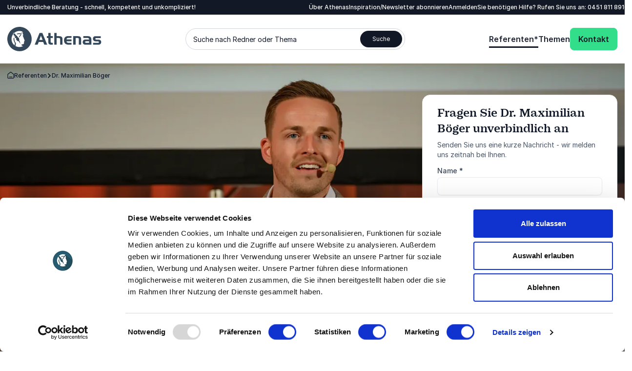

--- FILE ---
content_type: text/html; charset=utf-8
request_url: https://www.athenas.de/referent/dr-maximilian-boeger/
body_size: 38987
content:
<!DOCTYPE html><html lang=de class=no-js data-root=43558><head><link rel=preconnect href=https://consent.cookiebot.com><link rel=preconnect href=https://www.google.com><link rel=preconnect href=https://www.gstatic.com crossorigin><link rel=preload href=/fonts/PracticalSerif600.woff2 as=font type=font/woff2 crossorigin><link rel=preconnect href=https://www.googletagmanager.com><script>window.dataLayer=window.dataLayer||[];function gtag(){dataLayer.push(arguments);}
gtag("consent","default",{ad_storage:"denied",analytics_storage:"denied",functionality_storage:"denied",personalization_storage:"denied",security_storage:"granted",wait_for_update:500,});gtag("set","ads_data_redaction",true);gtag("set","url_passthrough",true);</script><script>(function(w,d,s,l,i){w[l]=w[l]||[];w[l].push({'gtm.start':new Date().getTime(),event:'gtm.js'});var f=d.getElementsByTagName(s)[0],j=d.createElement(s),dl=l!='dataLayer'?'&l='+l:'';j.async=true;j.src='https://www.googletagmanager.com/gtm.js?id='+i+dl;f.parentNode.insertBefore(j,f);})(window,document,'script','dataLayer','GTM-PTB2TW4K');function gtag(){dataLayer.push(arguments)}</script><title>Referent Maximilian B&#xF6;ger | Zukunft | Innovation | Tech</title><meta name=description content="Referent Maximilian Böger gibt Einblicke in zukünftige Innovationen und Entwicklungen im Techbereich. Buchen Sie jetzt über Athenas!, width=device-width, user-scalable=no"><meta name=robots content="index, follow, width=device-width, user-scalable=no"><meta property=og:title content="Referent Maximilian Böger | Zukunft | Innovation | Tech"><meta name=twitter:title content="Referent Maximilian Böger | Zukunft | Innovation | Tech"><meta property=og:description content="Referent Maximilian Böger gibt Einblicke in zukünftige Innovationen und Entwicklungen im Techbereich. Buchen Sie jetzt über Athenas!"><meta name=twitter:description content="Referent Maximilian Böger gibt Einblicke in zukünftige Innovationen und Entwicklungen im Techbereich. Buchen Sie jetzt über Athenas!"><meta property=og:image content=https://www.athenas.de/media/ueqk0yu2/dr-maximilian-boeger-hero.jpg><meta property=og:image:alt content=""><meta property=og:image:width content=2880><meta property=og:image:height content=1080><meta name=twitter:image content=https://www.athenas.de/media/ueqk0yu2/dr-maximilian-boeger-hero.jpg><meta name=twitter:image:alt content=""><meta property=og:locale content=de><link rel=apple-touch-icon href="/media/2stfkq2g/athenas-logo-badge.png?width=57&amp;height=57" sizes=57x57><link rel=apple-touch-icon href="/media/2stfkq2g/athenas-logo-badge.png?width=114&amp;height=114" sizes=114x114><link rel=apple-touch-icon href="/media/2stfkq2g/athenas-logo-badge.png?width=72&amp;height=72" sizes=72x72><link rel=apple-touch-icon href="/media/2stfkq2g/athenas-logo-badge.png?width=144&amp;height=144" sizes=144x144><link rel=apple-touch-icon href="/media/2stfkq2g/athenas-logo-badge.png?width=60&amp;height=60" sizes=60x60><link rel=apple-touch-icon href="/media/2stfkq2g/athenas-logo-badge.png?width=120&amp;height=120" sizes=120x120><link rel=apple-touch-icon href="/media/2stfkq2g/athenas-logo-badge.png?width=76&amp;height=76" sizes=76x76><link rel=apple-touch-icon href="/media/2stfkq2g/athenas-logo-badge.png?width=152&amp;height=152" sizes=152x152><link rel=icon type=image/png href="/media/2stfkq2g/athenas-logo-badge.png?width=196&amp;height=196" sizes=196x196><link rel=icon type=image/png href="/media/2stfkq2g/athenas-logo-badge.png?width=96&amp;height=96" sizes=96x96><link rel=icon type=image/png href="/media/2stfkq2g/athenas-logo-badge.png?width=32&amp;height=32" sizes=32x32><link rel=icon type=image/png href="/media/2stfkq2g/athenas-logo-badge.png?width=16&amp;height=16" sizes=16x16><link rel=icon type=image/png href="/media/2stfkq2g/athenas-logo-badge.png?width=128&amp;height=128" sizes=128x128><meta name=application-name content=Athenas><script>var instant=instant||{};instant.settings={cultureName:'de',currentContentId:46452,currentUrl:'/referent/dr-maximilian-boeger/',currentQueryString:'',mobileBreakpoint:1120,burgerMenuBreakpoint:1200,isSpeedRobot:false,googleApiKeyFrontend:'AIzaSyBWRTHJS7GJZPsPoK0hkcxpRtRJRHEdwlI',marketingCookieConsent:'Bitte akzeptieren Sie Marketing-Cookies, um das Video anzusehen'};document.documentElement.className=document.documentElement.className.replace("no-js","js");</script><style>html:root{--brand-color-1-base:#121826;--brand-color-1-base-rgb:18,24,38;--brand-color-2-base:#1D2433;--brand-color-2-base-rgb:29,36,51;--brand-color-3-base:#FFFFFF;--brand-color-3-base-rgb:255,255,255;--hero-color-gradient-start:#46657E;--hero-color-gradient-start-rgb:70,101,126;--hero-color-gradient-end:#1B2633;--hero-color-gradient-end-rgb:27,38,51;--primary-cta-color-background:#32DE8A;--primary-cta-color-background-rgb:50,222,138;--primary-cta-color-background-state:#0B9E56;--primary-cta-color-background-state-rgb:11,158,86;--secondary-cta-color-background:#FFFFFF;--secondary-cta-color-background-rgb:255,255,255;--secondary-cta-color-background-state:#F9FAFB;--secondary-cta-color-background-state-rgb:249,250,251;--primary-icon-color:#32DE8A;--primary-icon-color-rgb:50,222,138;--secondary-icon-color:#101828;--secondary-icon-color-rgb:16,24,40;--error-color-background:#F04438;--error-color-background-rgb:240,68,56;--warning-color-background:#FDB022;--warning-color-background-rgb:253,176,34;--success-color-background:#17B26A;--success-color-background-rgb:23,178,106;--tag-color-base:#EFF8FF;--tag-color-base-rgb:239,248,255}</style><link rel=stylesheet href=/dist/assets/styles-CwjKbD-U.css><meta charset=utf-8><meta name=viewport content="width=device-width, initial-scale=1.0"><body class="profilepage min-h-screen h-screen"><noscript><iframe src="https://www.googletagmanager.com/ns.html?id=GTM-PTB2TW4K" height=0 width=0 style=display:none;visibility:hidden></iframe></noscript><a class="sr-only top-5 left-5 bg-brand-color-2-base text-brand-color-2-quaternary text-base-xs-500 z-40 outline-none rounded-sm opacity-0 focus:opacity-100 focus:not-sr-only focus:!px-10 focus:!py-5 focus:!fixed transition-opacity duration-300 ease-out" href=#main-content>Zum Haupttext springen</a> <a class="sr-only top-5 left-5 bg-brand-color-2-base text-brand-color-2-quaternary text-base-xs-500 z-40 outline-none rounded-sm opacity-0 focus:opacity-100 focus:not-sr-only focus:!px-10 focus:!py-5 focus:!fixed transition-opacity duration-300 ease-out" href=#footer>Zur Fu&#xDF;zeile springen</a><header id=header role=banner><div id=mobile-header class="max-lg:z-40 lg:hidden relative bg-brand-color-3-base"><div class=container><div class="flex justify-between mr-[62px] h-[80px] py-20"><a href="/" class=inline-block><svg id=Layer_1 data-name="Layer 1" xmlns=http://www.w3.org/2000/svg version=1.1 viewBox="0 0 193 50" class="w-105 h-40 lg:w-192 lg:h-50"><title xmlns="">Athenas GmbH </title><defs><style>.cls-1{fill:#344859;stroke-width:0}</style></defs><path class=cls-1 d=M49.9,25c0,4.9-1.5,9.7-4.2,13.8-2.7,4.1-6.6,7.3-11.2,9.2-4.6,1.9-9.6,2.4-14.4,1.4-4.8-1-9.3-3.3-12.8-6.8-3.5-3.5-5.9-7.9-6.8-12.8C-.5,25,0,20,1.9,15.4c1.9-4.6,5.1-8.5,9.2-11.2C15.1,1.5,20,0,24.9,0,31.5,0,37.9,2.6,42.6,7.3c4.7,4.7,7.3,11,7.3,17.7ZM35.4,27.7l-3.7-9.6c.5-.5.8-.9,1.1-1.2l-1.4-4.1c-1,.9-1.9,1.9-2.8,2.9-.2,0-4.5-1.9-8.5-.2l-.6-1.4c2.6-1.1,5.6-1.2,8.3-.4l3.6-3.8c-2.1-1-4.4-1.5-6.7-1.5-2.1,0-4.2.4-6.2,1.3-2,.8-3.7,2-5.2,3.6s-2.7,3.3-3.5,5.3c-.8,2-1.2,4.1-1.2,6.2,0,2.5.5,5,1.6,7.3,1.1,2.3,2.7,4.3,4.7,5.8l.7-4.5s-3.8-5-2.8-10.8l1.7.3c-.8,4.7,1.9,8.7,1.9,8.7l1.3,1.8-1,6c1.8.9,3.7,1.6,5.7,1.8,0,0,5.2.8,9.8-1.8l-3.1-1.4s0-2,.4-2.1h-.2s.5,0,.5,0c3,0,4.5-1.2,4.5-2.1,0-.2,0-.5-.2-.7-.1-.2-.3-.4-.5-.5,0,0,0-.2.1-.2s.1-.1.2-.2.2,0,.2,0c0,0,.2,0,.3,0,.2-.6-.1-.8-.5-1,.4,0,1-.2,1-.5,0-.6-.7-.6-.7-1,0-.4.9-.7.9-.7.8-.1.3-1.2.3-1.2ZM23.7,26.3c.3.3.7.6.7.6,0,0,.6-4.2-2.5-5.5,0,0,0,0-.1,0l-.7.2s.7-1.7-2-3.6v.6s-.4-1.3-2.7-3.1h0c-.2-.3-.8-1.4-.8-2.1-.3.4-.5.8-.7,1.2,0-.4-.7-1.1-3.2-2.7,0,0,0,.6,1.1,4.1,0,0,1.1.9,1.3,1h-1.1c0-.1.1,1.3,3.2,1.9l.4.6c-.6.2-1.2.3-1.8.1-1.5-.4,1.5,2.8,2.1,3.3.3,0,.6,0,.9,0,.3,0,.6-.2.8-.4v.2c-.3.8-1,2.2-.8,2.5.3.4.9,2.7,3.3,2.9l-2,.7.7.4c.4-.3.9-.4,1.5-.5l-.6.5c.8,0,1.6,0,2.3,0l3.7,5.5c0-.3-.2-3.4-3-8.2ZM31.1,11.2c-1.3,1.4-2.7,2.9-3.9,4.4-1.2,1.5-2.2,3.1-3.3,4.6-.6.8.7,1.7,1.2.9,1-1.5,2-3.1,3.2-4.5,1.1-1.5,2.5-2.8,3.7-4.2.6-.7-.3-1.8-1-1.1M81.7,36.5h-5.9l-2.3-5.6h-9.1l-2.3,5.6h-6l9.9-23.9h5.8l9.9,23.9ZM72.3,26.7l-3.4-8.4-3.4,8.4h6.8ZM93.2,36.5h-3.5c-2.1,0-3.6-.5-4.5-1.5-.9-1-1.3-2.7-1.3-5.1v-7.2h-3v-3.7h3v-6.5h4.8v6.5h4.5v3.7h-4.5v6.3c0,1.5.2,2.5.5,3s1,.7,2.1.7h1.9v3.7ZM113.1,36.5h-4.8v-9.9c0-1.6-.2-2.6-.7-3.1-.4-.5-1.4-.7-2.7-.7h-3.9v13.7h-4.8V12.6h4.8v6.5h4.9c2.6,0,4.4.5,5.5,1.5,1.1,1,1.7,2.7,1.7,5v10.9ZM131.6,36.5h-6.4c-2.5,0-4.4-.6-5.9-1.7-2.1-1.6-3.2-4-3.2-7.3,0-1.5.3-2.9.9-4.3.5-1.2,1.4-2.2,2.5-3,1.3-.8,3-1.3,5.3-1.3h6.7v3.7h-6.4c-1.3,0-2.2.2-2.8.7-.5.4-.9,1.3-.9,2.5h10.1v3.7h-10.1c0,1.2.5,2,1.1,2.5.6.5,1.7.7,3.2.7h5.9v3.7ZM151.4,36.5h-4.8v-11.3c0-1.6-.8-2.4-2.5-2.4h-4.2v13.7h-4.8v-17.4h9.2c2.5,0,4.3.5,5.4,1.5,1.1,1,1.6,2.7,1.6,5.2v10.7ZM172.3,36.5h-10.1c-1.6,0-2.6,0-3,0-1,0-1.9-.4-2.7-.9-.7-.5-1.2-1.1-1.5-1.9-.3-.7-.5-1.6-.5-2.4,0-1.1.3-2.2.9-3.2.5-.9,1.3-1.5,2.3-1.8,1.3-.3,2.6-.5,3.9-.4h5.9v-.3c0-1.1-.3-1.8-.8-2.2-.5-.4-1.5-.6-2.9-.6h-8.1v-3.7h8.1c1.2,0,2.5,0,3.7.2,1.2.2,2.3.8,3.2,1.8,1,1.2,1.6,3.1,1.6,5.7v9.8ZM167.5,32.8v-3.2h-6.3c-1.2,0-1.8.5-1.8,1.6s.9,1.6,2.6,1.5h5.5ZM192.4,31c0,1.1-.3,2.1-.8,3-.4.9-1.2,1.6-2,2-.7.3-2,.5-3.9.5h-9.9v-3.7h8.5c.7,0,1.5,0,2.2,0,.2,0,.3,0,.5-.1.2,0,.3-.2.4-.3.1-.1.2-.3.2-.5,0-.2,0-.3,0-.5,0-.3,0-.6-.2-.9-.2-.3-.4-.5-.7-.6-.6-.2-1.3-.2-2-.2h-2.9c-2,0-3.5-.4-4.4-1.1-.7-.5-1.2-1.2-1.5-1.9-.3-.8-.5-1.6-.5-2.4,0-.8.1-1.6.5-2.4.3-.7.9-1.4,1.5-1.9.7-.6,2-.8,3.9-.8h10.2v3.7h-8.5c-.6,0-1.2,0-1.8.1-.3.1-.5.3-.6.6-.1.3-.2.5-.2.8,0,.3,0,.7.2,1,.2.3.5.5.8.6.7.2,1.4.2,2.1.2h2.8c1.9,0,3.4.4,4.5,1.3.5.4.9,1,1.2,1.7.3.6.4,1.3.3,2Z /></svg> </a><div class="text-base-xs-600 flex flex-wrap gap-x-30 justify-between"><button id=search-trigger type=button class="flex flex-col items-center gap-y-13"> <svg xmlns=http://www.w3.org/2000/svg viewbox="0 0 17 17" class="w-24 h-24"><path d="M16 17c-.26 0-.51-.1-.71-.29l-2.96-2.96c-1.29 1-2.91 1.59-4.67 1.59C3.44 15.33 0 11.89 0 7.67S3.44 0 7.67 0s7.67 3.44 7.67 7.67c0 1.75-.59 3.37-1.59 4.67l2.96 2.96A.996.996 0 0 1 16 17ZM7.67 2C4.55 2 2 4.54 2 7.67s2.54 5.67 5.67 5.67c1.53 0 2.92-.61 3.94-1.6.02-.02.04-.05.06-.07s.04-.04.07-.06c.99-1.02 1.6-2.41 1.6-3.94C13.34 4.55 10.8 2 7.67 2Z"></path></svg> <span>Suche</span> </button></div><button id=hamburger-menu class="absolute right-15 top-12 z-10"> <svg width=40 height=40 viewBox="0 0 100 100"><path class="hamburger__line hamburger__line--1" d="M 20,29.000046 H 80.000231 C 80.000231,29.000046 94.498839,28.817352 94.532987,66.711331 94.543142,77.980673 90.966081,81.670246 85.259173,81.668997 79.552261,81.667751 75.000211,74.999942 75.000211,74.999942 L 25.000021,25.000058" /><path class="hamburger__line hamburger__line--2" d="M 20,50 H 80" /><path class="hamburger__line hamburger__line--3" d="M 20,70.999954 H 80.000231 C 80.000231,70.999954 94.498839,71.182648 94.532987,33.288669 94.543142,22.019327 90.966081,18.329754 85.259173,18.331003 79.552261,18.332249 75.000211,25.000058 75.000211,25.000058 L 25.000021,74.999942" /></svg> <span class=text-base-xs-600>Men&#xFC;</span> </button></div></div></div><div id=navigation-container class="max-lg:overflow-y-scroll max-lg:translate-x-full max-lg:transition-transform max-lg:duration-300 max-lg:ease-out max-lg:fixed max-lg:z-30 max-lg:top-0 max-lg:bottom-0 max-lg:left-0 max-lg:right-0 max-lg:bg-brand-color-1-primary max-lg:flex flex-col"><div class="lg:bg-brand-color-1-base lg:text-brand-color-1-primary max-lg:order-1 max-lg:pb-24"><div class=container><div class="flex max-lg:text-base-md-600 lg:justify-between lg:text-base-xs-500 lg:py-6"><p class=max-lg:hidden>Unverbindliche Beratung - schnell, kompetent und unkompliziert!<div class="utilities-nav flex max-lg:flex-col max-lg:w-full lg:gap-x-30 lg:-mr-30"><ul role=list class="flex max-lg:pt-24 max-lg:flex-col max-lg:gap-y-16 max-lg:w-full max-lg:border-t max-lg:border-brand-color-1-secondary lg:gap-x-30"><li><a class="hocus:text-brand-color-1-quinary transition-all duration-300 ease-out" href="/ueber-athenas/">&#xDC;ber Athenas</a><li><a class="hocus:text-brand-color-1-quinary transition-all duration-300 ease-out" href=https://mailchi.mp/athenas.de/newsletter target=_blank rel=noreferrer>Inspiration/Newsletter abonnieren</a><li><a class="hocus:text-brand-color-1-quinary transition-all duration-300 ease-out" href="/login/"> Anmelden </a></ul><p class=max-lg:hidden>Sie ben&#xF6;tigen Hilfe? Rufen Sie uns an: <a href="tel:0451 811 89100"> 0451 811 89100 </a><div class="flex flex-col items-center gap-y-15 pt-16"><a class="action action--primary-lg group flex items-center gap-x-10 lg:hidden" href="/kontakt/"> <span>Kontakt</span> <span><svg xmlns=http://www.w3.org/2000/svg viewbox="0 0 16 16" class="w-16 h-16 fill-primary-cta-color-text group-hocus:fill-primary-cta-color-text-state transition-all duration-300 ease-out"><path d="M8 15.99c-.26 0-.51-.1-.71-.29a.996.996 0 0 1 0-1.41L12.58 9H1c-.55 0-1-.45-1-1s.45-1 1-1h11.59l-5.3-5.3A.996.996 0 1 1 8.7.29l7 7c.1.1.17.21.22.33s.08.24.08.38-.03.27-.08.38c-.05.12-.12.23-.22.33l-7 7c-.2.2-.45.29-.71.29H8Z"></path></svg></span> </a><p class="lg:hidden text-base-lg-600"><a class="flex justify-center items-center gap-x-12" href="tel:0451 811 89100"> <span>0451 811 89100</span> <span><svg xmlns=http://www.w3.org/2000/svg viewbox="0 0 25.42 25.52" class="w-24 h-24 fill-brand-color-1-quaternary"><path d="M18.1 25.52c-.62 0-1.04-.12-1.74-.32A23.335 23.335 0 0 1 .32 9.16C.12 8.46 0 8.04 0 7.42c0-.71.23-1.6.58-2.22.3-.54.67-.9 1.33-1.56l.18-.18c.67-.67 1.04-1.04 1.52-1.28.94-.48 2.07-.48 3.01 0 .48.24.85.61 1.52 1.28l.23.23c.45.45.69.69.88.98.72 1.1.72 2.53 0 3.63-.19.29-.43.54-.88.98a1.8 1.8 0 0 0-.15.16c-.02.03-.03.11-.02.14.01.04.04.08.07.15a16.19 16.19 0 0 0 7.53 7.54c.08.04.11.06.16.07.03 0 .11 0 .14-.03.04-.03.08-.08.15-.15.45-.45.69-.69.98-.88a3.32 3.32 0 0 1 3.63 0c.29.19.53.43.97.87l.24.24c.67.67 1.04 1.04 1.28 1.52.48.94.48 2.07 0 3.01-.24.48-.61.85-1.28 1.52l-.18.18c-.64.64-1.02 1.02-1.56 1.33-.61.35-1.5.58-2.21.58ZM5.11 3.81c-.21 0-.41.05-.6.14-.19.1-.5.4-1.01.91l-.18.18c-.62.62-.84.84-1 1.13-.18.32-.32.87-.32 1.23 0 .33.06.54.24 1.2.99 3.47 2.86 6.66 5.43 9.23s5.76 4.45 9.23 5.43c.65.19.9.26 1.2.24.36 0 .91-.14 1.23-.32.29-.16.54-.41 1.13-1l.19-.18c.49-.49.81-.81.91-1.01.19-.38.19-.83 0-1.21-.1-.19-.4-.5-.91-1.01l-.23-.23c-.34-.34-.54-.54-.66-.61-.44-.29-1.01-.29-1.45 0-.12.08-.32.28-.65.61-.2.2-.3.29-.41.37-.53.38-1.24.5-1.87.32a2.83 2.83 0 0 1-.46-.19c-1.83-.88-3.5-2.06-4.95-3.51a18.303 18.303 0 0 1-3.52-4.95c-.1-.22-.15-.33-.19-.46-.18-.62-.06-1.34.32-1.87.08-.11.17-.21.36-.4.33-.34.54-.54.61-.65.29-.44.29-1.01 0-1.45-.08-.12-.27-.31-.6-.64l-.24-.24c-.51-.51-.82-.82-1.01-.91-.19-.1-.4-.14-.6-.14Zm14.64 7.46c-.47 0-.89-.33-.98-.81-.19-.95-.64-1.81-1.33-2.49a4.853 4.853 0 0 0-2.49-1.33.999.999 0 0 1 .38-1.96c1.34.26 2.56.91 3.52 1.87.96.97 1.61 2.18 1.88 3.52a.994.994 0 0 1-.79 1.17c-.06.01-.13.02-.19.02Zm4.66-.01c-.5 0-.94-.38-.99-.89a9.55 9.55 0 0 0-2.73-5.66 9.536 9.536 0 0 0-5.66-2.72.998.998 0 0 1-.88-1.1c.06-.55.56-.94 1.1-.88 2.58.29 5.02 1.46 6.86 3.29 1.84 1.84 3.01 4.27 3.3 6.85a.992.992 0 0 1-.88 1.1h-.11Z"></path></svg></span> </a></div></div></div></div></div><nav id=navigation-wrapper role=navigation class="max-lg:order-0 bg-brand-color-3-base lg:relative lg:z-[1000] justify-between transition-all ease-out duration-300 translate-y-0"><div class=container><div class="flex max-lg:flex-col max-lg:gap-y-20 max-lg:mt-20 lg:justify-between lg:items-center lg:h-100"><a href="/" class=max-lg:mt-10><svg id=Layer_1 data-name="Layer 1" xmlns=http://www.w3.org/2000/svg version=1.1 viewBox="0 0 193 50" class="w-105 h-40 lg:w-192 lg:h-50"><title xmlns="">Athenas GmbH </title><defs><style>.cls-1{fill:#344859;stroke-width:0}</style></defs><path class=cls-1 d=M49.9,25c0,4.9-1.5,9.7-4.2,13.8-2.7,4.1-6.6,7.3-11.2,9.2-4.6,1.9-9.6,2.4-14.4,1.4-4.8-1-9.3-3.3-12.8-6.8-3.5-3.5-5.9-7.9-6.8-12.8C-.5,25,0,20,1.9,15.4c1.9-4.6,5.1-8.5,9.2-11.2C15.1,1.5,20,0,24.9,0,31.5,0,37.9,2.6,42.6,7.3c4.7,4.7,7.3,11,7.3,17.7ZM35.4,27.7l-3.7-9.6c.5-.5.8-.9,1.1-1.2l-1.4-4.1c-1,.9-1.9,1.9-2.8,2.9-.2,0-4.5-1.9-8.5-.2l-.6-1.4c2.6-1.1,5.6-1.2,8.3-.4l3.6-3.8c-2.1-1-4.4-1.5-6.7-1.5-2.1,0-4.2.4-6.2,1.3-2,.8-3.7,2-5.2,3.6s-2.7,3.3-3.5,5.3c-.8,2-1.2,4.1-1.2,6.2,0,2.5.5,5,1.6,7.3,1.1,2.3,2.7,4.3,4.7,5.8l.7-4.5s-3.8-5-2.8-10.8l1.7.3c-.8,4.7,1.9,8.7,1.9,8.7l1.3,1.8-1,6c1.8.9,3.7,1.6,5.7,1.8,0,0,5.2.8,9.8-1.8l-3.1-1.4s0-2,.4-2.1h-.2s.5,0,.5,0c3,0,4.5-1.2,4.5-2.1,0-.2,0-.5-.2-.7-.1-.2-.3-.4-.5-.5,0,0,0-.2.1-.2s.1-.1.2-.2.2,0,.2,0c0,0,.2,0,.3,0,.2-.6-.1-.8-.5-1,.4,0,1-.2,1-.5,0-.6-.7-.6-.7-1,0-.4.9-.7.9-.7.8-.1.3-1.2.3-1.2ZM23.7,26.3c.3.3.7.6.7.6,0,0,.6-4.2-2.5-5.5,0,0,0,0-.1,0l-.7.2s.7-1.7-2-3.6v.6s-.4-1.3-2.7-3.1h0c-.2-.3-.8-1.4-.8-2.1-.3.4-.5.8-.7,1.2,0-.4-.7-1.1-3.2-2.7,0,0,0,.6,1.1,4.1,0,0,1.1.9,1.3,1h-1.1c0-.1.1,1.3,3.2,1.9l.4.6c-.6.2-1.2.3-1.8.1-1.5-.4,1.5,2.8,2.1,3.3.3,0,.6,0,.9,0,.3,0,.6-.2.8-.4v.2c-.3.8-1,2.2-.8,2.5.3.4.9,2.7,3.3,2.9l-2,.7.7.4c.4-.3.9-.4,1.5-.5l-.6.5c.8,0,1.6,0,2.3,0l3.7,5.5c0-.3-.2-3.4-3-8.2ZM31.1,11.2c-1.3,1.4-2.7,2.9-3.9,4.4-1.2,1.5-2.2,3.1-3.3,4.6-.6.8.7,1.7,1.2.9,1-1.5,2-3.1,3.2-4.5,1.1-1.5,2.5-2.8,3.7-4.2.6-.7-.3-1.8-1-1.1M81.7,36.5h-5.9l-2.3-5.6h-9.1l-2.3,5.6h-6l9.9-23.9h5.8l9.9,23.9ZM72.3,26.7l-3.4-8.4-3.4,8.4h6.8ZM93.2,36.5h-3.5c-2.1,0-3.6-.5-4.5-1.5-.9-1-1.3-2.7-1.3-5.1v-7.2h-3v-3.7h3v-6.5h4.8v6.5h4.5v3.7h-4.5v6.3c0,1.5.2,2.5.5,3s1,.7,2.1.7h1.9v3.7ZM113.1,36.5h-4.8v-9.9c0-1.6-.2-2.6-.7-3.1-.4-.5-1.4-.7-2.7-.7h-3.9v13.7h-4.8V12.6h4.8v6.5h4.9c2.6,0,4.4.5,5.5,1.5,1.1,1,1.7,2.7,1.7,5v10.9ZM131.6,36.5h-6.4c-2.5,0-4.4-.6-5.9-1.7-2.1-1.6-3.2-4-3.2-7.3,0-1.5.3-2.9.9-4.3.5-1.2,1.4-2.2,2.5-3,1.3-.8,3-1.3,5.3-1.3h6.7v3.7h-6.4c-1.3,0-2.2.2-2.8.7-.5.4-.9,1.3-.9,2.5h10.1v3.7h-10.1c0,1.2.5,2,1.1,2.5.6.5,1.7.7,3.2.7h5.9v3.7ZM151.4,36.5h-4.8v-11.3c0-1.6-.8-2.4-2.5-2.4h-4.2v13.7h-4.8v-17.4h9.2c2.5,0,4.3.5,5.4,1.5,1.1,1,1.6,2.7,1.6,5.2v10.7ZM172.3,36.5h-10.1c-1.6,0-2.6,0-3,0-1,0-1.9-.4-2.7-.9-.7-.5-1.2-1.1-1.5-1.9-.3-.7-.5-1.6-.5-2.4,0-1.1.3-2.2.9-3.2.5-.9,1.3-1.5,2.3-1.8,1.3-.3,2.6-.5,3.9-.4h5.9v-.3c0-1.1-.3-1.8-.8-2.2-.5-.4-1.5-.6-2.9-.6h-8.1v-3.7h8.1c1.2,0,2.5,0,3.7.2,1.2.2,2.3.8,3.2,1.8,1,1.2,1.6,3.1,1.6,5.7v9.8ZM167.5,32.8v-3.2h-6.3c-1.2,0-1.8.5-1.8,1.6s.9,1.6,2.6,1.5h5.5ZM192.4,31c0,1.1-.3,2.1-.8,3-.4.9-1.2,1.6-2,2-.7.3-2,.5-3.9.5h-9.9v-3.7h8.5c.7,0,1.5,0,2.2,0,.2,0,.3,0,.5-.1.2,0,.3-.2.4-.3.1-.1.2-.3.2-.5,0-.2,0-.3,0-.5,0-.3,0-.6-.2-.9-.2-.3-.4-.5-.7-.6-.6-.2-1.3-.2-2-.2h-2.9c-2,0-3.5-.4-4.4-1.1-.7-.5-1.2-1.2-1.5-1.9-.3-.8-.5-1.6-.5-2.4,0-.8.1-1.6.5-2.4.3-.7.9-1.4,1.5-1.9.7-.6,2-.8,3.9-.8h10.2v3.7h-8.5c-.6,0-1.2,0-1.8.1-.3.1-.5.3-.6.6-.1.3-.2.5-.2.8,0,.3,0,.7.2,1,.2.3.5.5.8.6.7.2,1.4.2,2.1.2h2.8c1.9,0,3.4.4,4.5,1.3.5.4.9,1,1.2,1.7.3.6.4,1.3.3,2Z /></svg> </a><div class="relative max-lg:mt-20 lg:flex lg:justify-center" data-component=search-suggest data-dim=true><form id=site-search-form method=get action="/search/" class="flex items-center bg-brand-color-3-base border border-brand-color-1-tertiary rounded-full h-44 lg:w-[450px] relative" data-list-id=searchPageList data-list-class=SearchQueryModule><label for=search-field class="absolute left-15 top-12 text-base-sm text-brand-color-3-primary pointer-events-none w-[350px] truncate opacity-100">Suche nach Redner oder Thema</label> <input name=q class="search-field shadow-none border-0 bg-transparent placeholder-visible w-full text-base-md text-brand-color-3-primary" style=background-color:transparent id=search-field type=text data-prev-val=""> <button type=submit class="action action--primary-sm px-25 py-8 mr-5 bg-brand-color-1-base text-brand-color-1-primary font-normal text-base-xs-500 rounded-full w-auto border-0"> <span xclass=sr-only>Suche</span> </button></form></div><div class="flex flex-col lg:flex-row lg:gap-10 xl:gap-20"><ul class="primary-nav flex text-brand-color-2-base max-lg:border-t border-brand-color-1-secondary max-lg:flex-col lg:items-center lg:gap-x-15 xl:gap-x-30" role=list><li class="max-lg:border-t max-lg:border-brand-color-1-secondary max-lg:py-20 first:border-0"><a href="/referenten/" class="nav text-base-xl-600 lg:text-base-sm-600 xl:text-base-md-600 flex items-center hocus:text-brand-color-1-quaternary transition-all duration-300 ease-out nav-active" aria-current=page>Referenten*</a><li class="max-lg:border-t max-lg:border-brand-color-1-secondary max-lg:py-20 first:border-0"><a href="/themen/" class="nav text-base-xl-600 lg:text-base-sm-600 xl:text-base-md-600 flex items-center hocus:text-brand-color-1-quaternary transition-all duration-300 ease-out">Themen</a><li class=max-lg:hidden><a class="action action--primary-lg lg:text-base-sm-600 xl:text-base-md-600" href="/kontakt/">Kontakt</a></ul></div></div></div></nav></div></header><main id=main-content class=relative><script>'page_type':'speaker_profile','item_id':'7354c7ee-b59b-1d8a-cc17-495c74891842','value':0});</script><div id=profile-page itemtype=https://schema.org/Product itemscope><meta itemprop=name content="Maximilian Böger"><article id=page-hero class="profile-hero bg-gradient-3 h-[737px] relative 2xl:h-auto 2xl:aspect-[2880/1080]"><picture class="inset-0 absolute"><source media=(min-width:1536px) width=2880 height=1080 sizes=100vw srcset="/media/ueqk0yu2/dr-maximilian-boeger-hero.jpg?width=2600&amp;height=975&amp;format=webp 2600w, /media/ueqk0yu2/dr-maximilian-boeger-hero.jpg?width=1920&amp;height=720&amp;format=webp 1920w, /media/ueqk0yu2/dr-maximilian-boeger-hero.jpg?width=1520&amp;height=570&amp;format=webp 1520w, /media/ueqk0yu2/dr-maximilian-boeger-hero.jpg?width=1120&amp;height=420&amp;format=webp 1120w, /media/ueqk0yu2/dr-maximilian-boeger-hero.jpg?width=980&amp;height=367&amp;format=webp 980w, /media/ueqk0yu2/dr-maximilian-boeger-hero.jpg?width=850&amp;height=318&amp;format=webp 850w, /media/ueqk0yu2/dr-maximilian-boeger-hero.jpg?width=540&amp;height=202&amp;format=webp 540w, /media/ueqk0yu2/dr-maximilian-boeger-hero.jpg?width=350&amp;height=131&amp;format=webp 350w"><source media="(min-width:1280px) and (max-width:1535px)" width=16 height=9 sizes=100vw srcset="/media/ueqk0yu2/dr-maximilian-boeger-hero.jpg?width=2600&amp;height=1462&amp;format=webp 2600w, /media/ueqk0yu2/dr-maximilian-boeger-hero.jpg?width=1920&amp;height=1080&amp;format=webp 1920w, /media/ueqk0yu2/dr-maximilian-boeger-hero.jpg?width=1520&amp;height=855&amp;format=webp 1520w, /media/ueqk0yu2/dr-maximilian-boeger-hero.jpg?width=1120&amp;height=630&amp;format=webp 1120w, /media/ueqk0yu2/dr-maximilian-boeger-hero.jpg?width=980&amp;height=551&amp;format=webp 980w, /media/ueqk0yu2/dr-maximilian-boeger-hero.jpg?width=850&amp;height=478&amp;format=webp 850w, /media/ueqk0yu2/dr-maximilian-boeger-hero.jpg?width=540&amp;height=303&amp;format=webp 540w, /media/ueqk0yu2/dr-maximilian-boeger-hero.jpg?width=350&amp;height=196&amp;format=webp 350w"><source media="(min-width:768px) and (max-width:1279px)" width=4 height=3 sizes=100vw srcset="/media/ueqk0yu2/dr-maximilian-boeger-hero.jpg?width=2600&amp;height=1950&amp;format=webp 2600w, /media/ueqk0yu2/dr-maximilian-boeger-hero.jpg?width=1920&amp;height=1440&amp;format=webp 1920w, /media/ueqk0yu2/dr-maximilian-boeger-hero.jpg?width=1520&amp;height=1140&amp;format=webp 1520w, /media/ueqk0yu2/dr-maximilian-boeger-hero.jpg?width=1120&amp;height=840&amp;format=webp 1120w, /media/ueqk0yu2/dr-maximilian-boeger-hero.jpg?width=980&amp;height=735&amp;format=webp 980w, /media/ueqk0yu2/dr-maximilian-boeger-hero.jpg?width=850&amp;height=637&amp;format=webp 850w, /media/ueqk0yu2/dr-maximilian-boeger-hero.jpg?width=540&amp;height=405&amp;format=webp 540w, /media/ueqk0yu2/dr-maximilian-boeger-hero.jpg?width=350&amp;height=262&amp;format=webp 350w"><source media="(min-width:450px) and (max-width:767px)" width=3 height=4 sizes=100vw srcset="/media/ueqk0yu2/dr-maximilian-boeger-hero.jpg?width=2600&amp;height=3466&amp;format=webp 2600w, /media/ueqk0yu2/dr-maximilian-boeger-hero.jpg?width=1920&amp;height=2559&amp;format=webp 1920w, /media/ueqk0yu2/dr-maximilian-boeger-hero.jpg?width=1520&amp;height=2026&amp;format=webp 1520w, /media/ueqk0yu2/dr-maximilian-boeger-hero.jpg?width=1120&amp;height=1493&amp;format=webp 1120w, /media/ueqk0yu2/dr-maximilian-boeger-hero.jpg?width=980&amp;height=1306&amp;format=webp 980w, /media/ueqk0yu2/dr-maximilian-boeger-hero.jpg?width=850&amp;height=1133&amp;format=webp 850w, /media/ueqk0yu2/dr-maximilian-boeger-hero.jpg?width=540&amp;height=719&amp;format=webp 540w, /media/ueqk0yu2/dr-maximilian-boeger-hero.jpg?width=350&amp;height=466&amp;format=webp 350w"><img class="w-full absolute left-0 top-0 w-full h-full object-cover inset-0 absolute" alt="" sizes=100vw src="/media/ueqk0yu2/dr-maximilian-boeger-hero.jpg?width=1920&amp;height=3413&amp;format=webp" srcset="/media/ueqk0yu2/dr-maximilian-boeger-hero.jpg?width=2600&amp;height=4622&amp;format=webp 2600w, /media/ueqk0yu2/dr-maximilian-boeger-hero.jpg?width=1920&amp;height=3413&amp;format=webp 1920w, /media/ueqk0yu2/dr-maximilian-boeger-hero.jpg?width=1520&amp;height=2702&amp;format=webp 1520w, /media/ueqk0yu2/dr-maximilian-boeger-hero.jpg?width=1120&amp;height=1991&amp;format=webp 1120w, /media/ueqk0yu2/dr-maximilian-boeger-hero.jpg?width=980&amp;height=1742&amp;format=webp 980w, /media/ueqk0yu2/dr-maximilian-boeger-hero.jpg?width=850&amp;height=1511&amp;format=webp 850w, /media/ueqk0yu2/dr-maximilian-boeger-hero.jpg?width=540&amp;height=960&amp;format=webp 540w, /media/ueqk0yu2/dr-maximilian-boeger-hero.jpg?width=350&amp;height=622&amp;format=webp 350w" width=9 height=16 fetchpriority=high decoding=async> </picture><div class="absolute inset-x-0 bottom-0 h-[568px] bg-[linear-gradient(180deg,_rgba(0,_0,_0,_0)_0%,_rgba(0,_0,_0,_0.8)_100%)] lg:h-[556px] lg:bg-[linear-gradient(180deg,_rgba(0,_0,_0,_0)_0%,_rgba(0,_0,_0,_0.6)_100%)]"></div><div class="container h-full relative"><div class="absolute top-16 left-15 z-10 breadcrumb-dark"><ol itemscope itemtype=http://schema.org/BreadcrumbList role=list class="text-base-xs-500 text-brand-color-1-quinary flex items-center gap-x-8"><li class=inline-flex itemprop=itemListElement itemscope itemtype=http://schema.org/ListItem><a class="inline-flex items-center" href="/" itemprop=item> <span class=sr-only itemprop=name>Zur&#xFC;ck zur Startseite</span> <span class="relative -top-1"><svg xmlns=http://www.w3.org/2000/svg viewbox="0 0 16.67 17.28" class="w-14 h-14 fill-current"><path d="M13.17 17.28H3.5c-1.03 0-1.6 0-2.13-.27-.47-.24-.85-.62-1.09-1.09-.27-.53-.27-1.1-.27-2.13V7.76c0-.54 0-.83.09-1.16.08-.3.22-.57.4-.81.2-.27.45-.47.86-.78L7 .59c.34-.27.57-.44.89-.53.29-.08.59-.08.87 0 .32.09.55.26.89.53l5.65 4.4c.41.32.66.51.86.79.18.24.31.52.4.81.09.33.09.63.09 1.16v6.03c0 1.03 0 1.6-.27 2.13-.24.47-.62.85-1.09 1.09-.54.27-1.1.27-2.14.27ZM8.3 1.66s-.12.13-.27.25L2.37 6.3c-.3.23-.48.37-.54.46-.06.08-.1.17-.13.27-.03.11-.03.34-.03.71v6.03c0 .72 0 1.2.09 1.38.08.16.21.28.36.36.18.09.65.09 1.38.09h9.67c.72 0 1.2 0 1.38-.09.16-.08.28-.21.36-.37.09-.18.09-.66.09-1.38V7.73c0-.38 0-.6-.03-.71a.845.845 0 0 0-.13-.27c-.07-.1-.25-.23-.55-.46L8.64 1.91c-.16-.12-.25-.21-.34-.25Zm-.78-.41Zm4.15 12.69H5c-.46 0-.83-.37-.83-.83s.37-.83.83-.83h6.67c.46 0 .83.37.83.83s-.37.83-.83.83Z"></path></svg></span> </a><meta itemprop=position content=1><li class="inline-flex items-center gap-x-8" itemprop=itemListElement itemscope itemtype=http://schema.org/ListItem><a href="/referenten/" itemprop=item> <span itemprop=name>Referenten</span> </a> <span> <svg xmlns=http://www.w3.org/2000/svg viewbox="0 0 3.7 6" class="w-10 h-10 fill-current"><path d="M0 5.29 2.29 3 0 .7.7 0l3 3-3 3-.7-.71Z"></path></svg> </span><meta itemprop=position content=2><li class="inline-flex items-center gap-x-8"><span>Dr. Maximilian B&#xF6;ger</span></ol></div><div class="flex flex-col h-full justify-end pb-30 md:pb-130 lg:pr-[360px] xl:pr-[480px]"><h1 class="max-md:text-center font-headline text-brand-color-1-primary text-headline-md-500 md:text-headline-lg-500 xl:text-headline-xl-500">Dr. Maximilian B&#xF6;ger</h1><div class="mt-10 text-brand-color-1-secondary rte-content max-w-600 max-md:text-center">Forscher im Bereich Zukunft, Unternehmer &amp; Investor, Experte für Unternehmensführung, Innovationen &amp; Tech.</div><div class="flex relative gap-15 mt-30 mb-90 max-md:justify-center md:mb-0"><button type=button class="max-[1100px]:hidden self-start group flex items-center gap-x-10 action action--primary-md" onclick="instant.dialog.openModal('#dialog')"> <span class=pointer-events-none>Honorar und Verf&#xFC;gbarkeit anfragen</span> <span class=pointer-events-none><svg xmlns=http://www.w3.org/2000/svg viewbox="0 0 16 16" class="fill-brand-color-3-primary w-14 h-14 transition-all duration-300 ease-out"><path d="M8 15.99c-.26 0-.51-.1-.71-.29a.996.996 0 0 1 0-1.41L12.58 9H1c-.55 0-1-.45-1-1s.45-1 1-1h11.59l-5.3-5.3A.996.996 0 1 1 8.7.29l7 7c.1.1.17.21.22.33s.08.24.08.38-.03.27-.08.38c-.05.12-.12.23-.22.33l-7 7c-.2.2-.45.29-.71.29H8Z"></path></svg></span> </button> <a href=#profile-mobile-enquiry-form class="max-md:hidden min-[1100px]:hidden self-start group flex items-center gap-x-10 action action--primary-md"> <span class=pointer-events-none>Honorar und Verf&#xFC;gbarkeit anfragen</span> <span class=pointer-events-none><svg xmlns=http://www.w3.org/2000/svg viewbox="0 0 16 16" class="fill-brand-color-3-primary w-14 h-14 transition-all duration-300 ease-out"><path d="M8 15.99c-.26 0-.51-.1-.71-.29a.996.996 0 0 1 0-1.41L12.58 9H1c-.55 0-1-.45-1-1s.45-1 1-1h11.59l-5.3-5.3A.996.996 0 1 1 8.7.29l7 7c.1.1.17.21.22.33s.08.24.08.38-.03.27-.08.38c-.05.12-.12.23-.22.33l-7 7c-.2.2-.45.29-.71.29H8Z"></path></svg></span> </a> <a href=#profile-mobile-enquiry-form class="md:hidden group flex items-center gap-x-10 action action--primary-md"> <span class=pointer-events-none>Honorar und Verf&#xFC;gbarkeit anfragen</span> <span class=pointer-events-none><svg xmlns=http://www.w3.org/2000/svg viewbox="0 0 16 16" class="fill-brand-color-3-primary w-14 h-14 group-hocus:fill-brand-color-3-base transition-all duration-300 ease-out"><path d="M8 15.99c-.26 0-.51-.1-.71-.29a.996.996 0 0 1 0-1.41L12.58 9H1c-.55 0-1-.45-1-1s.45-1 1-1h11.59l-5.3-5.3A.996.996 0 1 1 8.7.29l7 7c.1.1.17.21.22.33s.08.24.08.38-.03.27-.08.38c-.05.12-.12.23-.22.33l-7 7c-.2.2-.45.29-.71.29H8Z"></path></svg></span> </a></div><div></div><div class="flex justify-between gap-10 md:mb-20 md:justify-start md:-order-1"><div class="flex text-brand-color-1-primary text-[9px] sm:text-[10px] font-[400] items-center gap-10 bg-[#11182726] rounded-[4px] py-3 px-5"><ul role=list class="flex items-center justify-center gap-x-2 -mt-1" aria-hidden=true><li><svg xmlns=http://www.w3.org/2000/svg viewbox="0 0 17.5 16.7" class="w-10 h-10 fill-primary-icon-color"><path d="M8.3.3c.2-.4.8-.4.9 0l2.1 5c0 .2.2.3.4.3l5.4.4c.4 0 .6.6.3.9l-4.1 3.5c-.1.1-.2.3-.2.5l1.2 5.2c.1.4-.4.8-.8.5l-4.6-2.8c-.2-.1-.4-.1-.5 0l-4.6 2.8c-.4.2-.8-.1-.8-.5l1.2-5.2c0-.2 0-.4-.2-.5L.2 6.9c-.3-.3-.2-.8.3-.9l5.4-.4c.2 0 .3-.1.4-.3l2-5Z"></path></svg><li><svg xmlns=http://www.w3.org/2000/svg viewbox="0 0 17.5 16.7" class="w-10 h-10 fill-primary-icon-color"><path d="M8.3.3c.2-.4.8-.4.9 0l2.1 5c0 .2.2.3.4.3l5.4.4c.4 0 .6.6.3.9l-4.1 3.5c-.1.1-.2.3-.2.5l1.2 5.2c.1.4-.4.8-.8.5l-4.6-2.8c-.2-.1-.4-.1-.5 0l-4.6 2.8c-.4.2-.8-.1-.8-.5l1.2-5.2c0-.2 0-.4-.2-.5L.2 6.9c-.3-.3-.2-.8.3-.9l5.4-.4c.2 0 .3-.1.4-.3l2-5Z"></path></svg><li><svg xmlns=http://www.w3.org/2000/svg viewbox="0 0 17.5 16.7" class="w-10 h-10 fill-primary-icon-color"><path d="M8.3.3c.2-.4.8-.4.9 0l2.1 5c0 .2.2.3.4.3l5.4.4c.4 0 .6.6.3.9l-4.1 3.5c-.1.1-.2.3-.2.5l1.2 5.2c.1.4-.4.8-.8.5l-4.6-2.8c-.2-.1-.4-.1-.5 0l-4.6 2.8c-.4.2-.8-.1-.8-.5l1.2-5.2c0-.2 0-.4-.2-.5L.2 6.9c-.3-.3-.2-.8.3-.9l5.4-.4c.2 0 .3-.1.4-.3l2-5Z"></path></svg><li><svg xmlns=http://www.w3.org/2000/svg viewbox="0 0 17.5 16.7" class="w-10 h-10 fill-primary-icon-color"><path d="M8.3.3c.2-.4.8-.4.9 0l2.1 5c0 .2.2.3.4.3l5.4.4c.4 0 .6.6.3.9l-4.1 3.5c-.1.1-.2.3-.2.5l1.2 5.2c.1.4-.4.8-.8.5l-4.6-2.8c-.2-.1-.4-.1-.5 0l-4.6 2.8c-.4.2-.8-.1-.8-.5l1.2-5.2c0-.2 0-.4-.2-.5L.2 6.9c-.3-.3-.2-.8.3-.9l5.4-.4c.2 0 .3-.1.4-.3l2-5Z"></path></svg><li><svg xmlns=http://www.w3.org/2000/svg viewbox="0 0 17.5 16.7" class="w-10 h-10 fill-primary-icon-color"><path d="M8.3.3c.2-.4.8-.4.9 0l2.1 5c0 .2.2.3.4.3l5.4.4c.4 0 .6.6.3.9l-4.1 3.5c-.1.1-.2.3-.2.5l1.2 5.2c.1.4-.4.8-.8.5l-4.6-2.8c-.2-.1-.4-.1-.5 0l-4.6 2.8c-.4.2-.8-.1-.8-.5l1.2-5.2c0-.2 0-.4-.2-.5L.2 6.9c-.3-.3-.2-.8.3-.9l5.4-.4c.2 0 .3-.1.4-.3l2-5Z"></path></svg></ul><p class=sr-only>5.00 von 5</p>Bestbewertet!</div><div class="flex items-center gap-10 text-brand-color-1-primary"><a href=#profile-reviews class="text-[9px] sm:text-[10px] font-[400] border-b transition-all duration-300 ease-out hocus:border-[transparent]">Bewertung anzeigen</a></div></div></div><div id=sticky-column class="sticky-form-container max-[1099px]:hidden absolute top-[64px] right-15 z-20 transition-[top,opacity] opacity-100 duration-300 ease-out"><div class="w-[308px] xl:w-[400px] bg-brand-color-3-base border border-brand-color-3-quaternary rounded-2xl shadow-sticky-form py-15 px-30 xl:py-20"><h3 class="text-base-xl-700 xl:text-headline-xs-700 text-brand-color-3-primary mb-8 font-headline">Fragen Sie Dr. Maximilian B&#xF6;ger unverbindlich an</h3><div class="rte-content text-base-sm text-brand-color-3-secondary mb-10"><p>Senden Sie uns eine kurze Nachricht - wir melden uns zeitnah bei Ihnen.</div><div><div class=relative><div id=umbraco_form_dd21669a4a7146ee8ed0611ee06e2627 class="absolute -top-200"></div></div><div class="umbraco-forms-form profilede umbraco-forms-instant"><form action="/referent/dr-maximilian-boeger/" enctype=multipart/form-data id=form4d40b2d3034b43bf9d328e0d3da09e5f method=post><input data-val=true data-val-required="The FormId field is required." name=FormId type=hidden value=dd21669a-4a71-46ee-8ed0-611ee06e2627><input data-val=true data-val-required="The FormName field is required." name=FormName type=hidden value="Profile - DE"><input data-val=true data-val-required="The RecordId field is required." name=RecordId type=hidden value=00000000-0000-0000-0000-000000000000><input name=PreviousClicked type=hidden><input name=Theme type=hidden value=instant><input name=RedirectToPageId type=hidden> <input type=hidden name=FormStep value=0> <input type=hidden name=RecordState value="Q2ZESjhCZmhWaFVmWW5CS3E2VzBadTNsRzVCeXlONWN0WUxmT0VTaWhHMzBKMmx3Wi0wVW0yQml2RHFENlhEM1RwczlORVgyWVpmMGgxVWRldXRJWjBQTG1iSEdUUVVyQk1WVzF4UjB5RFVRSmVPSVpiUHdJclhaQmN3LTJvVGdEeWNlbXc="><div class=umbraco-forms-page><fieldset class=umbraco-forms-fieldset id=c2246330-3de4-4ffe-8390-999001401fed><div class="grid gap-x-30 gap-y-10 grid-flow-row md:grid-cols-1"><div class="flex flex-col gap-y-[inherit]"><div class="umbraco-forms-field umbraco-forms-field name shortanswer mandatory"><label for=876b7c65-b383-4167-bc0e-8116caaa8631 class=inline-block> Name <span>*</span> </label><div class="mt-2 umbraco-label"><input type=text data-alias=name name=876b7c65-b383-4167-bc0e-8116caaa8631 id=876b7c65-b383-4167-bc0e-8116caaa8631 data-umb=876b7c65-b383-4167-bc0e-8116caaa8631 class=text maxlength=255 data-val=true data-val-required="Bitte tragen Sie hier Ihren Namen ein" aria-required=true> <span class=field-validation-valid data-valmsg-for=876b7c65-b383-4167-bc0e-8116caaa8631 data-valmsg-replace=true></span></div></div><div class="umbraco-forms-field umbraco-forms-field email shortanswer mandatory alternating"><label for=e0993b32-0a4b-409a-b3c8-42cf534f8c13 class=inline-block> E-Mail <span>*</span> </label><div class="mt-2 umbraco-label"><input type=text data-alias=email name=e0993b32-0a4b-409a-b3c8-42cf534f8c13 id=e0993b32-0a4b-409a-b3c8-42cf534f8c13 data-umb=e0993b32-0a4b-409a-b3c8-42cf534f8c13 class=text maxlength=255 data-val=true data-val-required="Bitte tragen Sie hier Ihre E-Mailadresse ein" aria-required=true data-val-regex="Bitte tragen Sie hier Ihre E-Mailadresse ein" data-val-regex-pattern=^[a-zA-Z0-9_\.\+-]+@[a-zA-Z0-9-]+\.[a-zA-Z0-9-\.]+$> <span class=field-validation-valid data-valmsg-for=e0993b32-0a4b-409a-b3c8-42cf534f8c13 data-valmsg-replace=true></span></div></div><div class="umbraco-forms-field umbraco-forms-field phonenumber shortanswer"><label for=d2d361ac-5580-42df-9042-cad6f2cacfb8 class=inline-block> Telefon </label><div class="mt-2 umbraco-label"><input type=text data-alias=phonenumber name=d2d361ac-5580-42df-9042-cad6f2cacfb8 id=d2d361ac-5580-42df-9042-cad6f2cacfb8 data-umb=d2d361ac-5580-42df-9042-cad6f2cacfb8 class=text maxlength=255> <span class=field-validation-valid data-valmsg-for=d2d361ac-5580-42df-9042-cad6f2cacfb8 data-valmsg-replace=true></span></div></div><div class="umbraco-forms-field umbraco-forms-field companyorganisation shortanswer alternating"><label for=05469724-30ff-497b-ab76-c43c85f0fe62 class=inline-block> Unternehmen </label><div class="mt-2 umbraco-label"><input type=text data-alias=companyorganisation name=05469724-30ff-497b-ab76-c43c85f0fe62 id=05469724-30ff-497b-ab76-c43c85f0fe62 data-umb=05469724-30ff-497b-ab76-c43c85f0fe62 class=text maxlength=255> <span class=field-validation-valid data-valmsg-for=05469724-30ff-497b-ab76-c43c85f0fe62 data-valmsg-replace=true></span></div></div><div class="umbraco-forms-field umbraco-forms-field questionsorcomments longanswer"><label for=8e4313e4-79eb-4d8c-98d2-9d107bdc7b51 class=inline-block> Redner- oder Themenwunsch? </label><div class="mt-2 umbraco-label"><textarea name=8e4313e4-79eb-4d8c-98d2-9d107bdc7b51 id=8e4313e4-79eb-4d8c-98d2-9d107bdc7b51 data-umb=8e4313e4-79eb-4d8c-98d2-9d107bdc7b51 rows=3 cols=20 data-alias=questionsorcomments></textarea> <span class=field-validation-valid data-valmsg-for=8e4313e4-79eb-4d8c-98d2-9d107bdc7b51 data-valmsg-replace=true></span></div></div></div></div></fieldset><fieldset class=umbraco-forms-fieldset id=23220577-47da-4815-84d9-c254cd66972b><div class="grid gap-x-30 gap-y-10 grid-flow-row md:grid-cols-1"><div class="flex flex-col gap-y-[inherit]"><div class="umbraco-forms-field umbraco-forms-field recaptchav3 recaptchav3withscore alternating"><div><input type=hidden id=f26d6f4bfdc1453b8c6757e42226b2d2 class=js-recaptcha-field name=g-recaptcha-response><script type=application/javascript>(()=>{let loadRecaptchaScript=()=>{if(document.getElementById('recaptcha3-script'))
return;var script=document.createElement('script');script.id='recaptcha3-script';script.src='https://www.google.com/recaptcha/api.js?render=6Ld90gAqAAAAAEVFxEhCDdW9hUsLbM58Y6UTnaLU';script.async=true;script.onload=initializeRecaptcha;document.body.appendChild(script);}
let initializeRecaptcha=()=>{document.querySelectorAll(".js-recaptcha-field").forEach((hiddenField)=>{hiddenField.form.querySelector('[type=submit]').setAttribute('disabled','disabled');});let timerFunction=()=>{window.grecaptcha.execute('6Ld90gAqAAAAAEVFxEhCDdW9hUsLbM58Y6UTnaLU',{action:'umbracoform_submit'}).then((token)=>{document.querySelectorAll(".js-recaptcha-field").forEach((hiddenField)=>{hiddenField.form.querySelector('[type=submit]').removeAttribute('disabled');hiddenField.value=token;});});setTimeout(timerFunction,60*1000);};window.grecaptcha.ready(()=>{timerFunction();});}
window.addEventListener('load',loadRecaptchaScript,{once:true});})();</script><span class=field-validation-valid data-valmsg-for=5d580193-a09c-46b2-8ff2-81bdc43ada4f data-valmsg-replace=true></span></div></div></div></div></fieldset><div class=hidden aria-hidden=true><input type=text name=dd21669a4a7146ee8ed0611ee06e2627></div><div class="my-10 md:max-w-1/2 m-auto md:min-w-[298px] w-full"><button type=submit class="group flex items-center gap-x-10 action action--primary-lg py-8" name=__next data-umb=submit-forms-form> <span class=pointer-events-none>Anfrage senden</span> <span class=pointer-events-none><svg xmlns=http://www.w3.org/2000/svg viewbox="0 0 16 16" class="fill-brand-color-3-primary w-14 h-14 group-hocus:fill-brand-color-3-base transition-all duration-300 ease-out"><path d="M8 15.99c-.26 0-.51-.1-.71-.29a.996.996 0 0 1 0-1.41L12.58 9H1c-.55 0-1-.45-1-1s.45-1 1-1h11.59l-5.3-5.3A.996.996 0 1 1 8.7.29l7 7c.1.1.17.21.22.33s.08.24.08.38-.03.27-.08.38c-.05.12-.12.23-.22.33l-7 7c-.2.2-.45.29-.71.29H8Z"></path></svg></span> </button></div></div><input name=__RequestVerificationToken type=hidden value=CfDJ8BfhVhUfYnBKq6W0Zu3lG5DDWPDVxQ9VINfY_MdK4G83g5e2E8qTLNgXA9uhaBxl0Jb407PXY_wXJLiCNBxqrAcmlcxBqEFFhBZu0yYW6Vi6YNYAxJPvJEFoMR64Me2k1oeB_m78jjRmoWYeh2gv8b0><input name=ufprt type=hidden value=CfDJ8BfhVhUfYnBKq6W0Zu3lG5Bl83kcWs57F76XSf3ZAU0KkGwnQMG4MaUSqOzeGuBNP1QjBX0lcz9jjE41a6ckVIZ7bo1G5OQxlEj3JZ77Ogb3NJygdCKPRPKR58HFC-3oLLmSxOmctGFAEZkBirOjdO8></form></div><div class="umbraco-forms-form-config umbraco-forms-hidden" data-id=dd21669a4a7146ee8ed0611ee06e2627 data-serialized-page-button-conditions={} data-serialized-fieldset-conditions={} data-serialized-field-conditions={} data-serialized-fields-not-displayed={} data-trigger-conditions-check-on=change data-form-element-html-id-prefix="" data-disable-validation-dependency-check=false></div></div><p class="text-base-xs italic text-center text-brand-color-3-primary min-h-[18px]"><div class="text-brand-color-3-primary flex flex-col gap-y-16 items-center relative"><p class="before:inline-block before:bg-brand-color-3-quaternary before:absolute before:inset-0 before:my-auto before:z-1 before:h-1 before:bg-[black] relative z-10 w-full text-center text-base-sm-500 mt-16"><span class="bg-brand-color-3-base relative px-20">Rufen Sie uns an</span></p><a href="tel:0451 811 89100" class="flex items-center gap-x-12"> <span class="text-base-xl-600 xl:text-headline-xs-600">0451 811 89100</span> <span><svg xmlns=http://www.w3.org/2000/svg viewbox="0 0 25.42 25.52" class="w-18 h-18 fill-brand-color-3-primary xl:w-24 xl:h-24"><path d="M18.1 25.52c-.62 0-1.04-.12-1.74-.32A23.335 23.335 0 0 1 .32 9.16C.12 8.46 0 8.04 0 7.42c0-.71.23-1.6.58-2.22.3-.54.67-.9 1.33-1.56l.18-.18c.67-.67 1.04-1.04 1.52-1.28.94-.48 2.07-.48 3.01 0 .48.24.85.61 1.52 1.28l.23.23c.45.45.69.69.88.98.72 1.1.72 2.53 0 3.63-.19.29-.43.54-.88.98a1.8 1.8 0 0 0-.15.16c-.02.03-.03.11-.02.14.01.04.04.08.07.15a16.19 16.19 0 0 0 7.53 7.54c.08.04.11.06.16.07.03 0 .11 0 .14-.03.04-.03.08-.08.15-.15.45-.45.69-.69.98-.88a3.32 3.32 0 0 1 3.63 0c.29.19.53.43.97.87l.24.24c.67.67 1.04 1.04 1.28 1.52.48.94.48 2.07 0 3.01-.24.48-.61.85-1.28 1.52l-.18.18c-.64.64-1.02 1.02-1.56 1.33-.61.35-1.5.58-2.21.58ZM5.11 3.81c-.21 0-.41.05-.6.14-.19.1-.5.4-1.01.91l-.18.18c-.62.62-.84.84-1 1.13-.18.32-.32.87-.32 1.23 0 .33.06.54.24 1.2.99 3.47 2.86 6.66 5.43 9.23s5.76 4.45 9.23 5.43c.65.19.9.26 1.2.24.36 0 .91-.14 1.23-.32.29-.16.54-.41 1.13-1l.19-.18c.49-.49.81-.81.91-1.01.19-.38.19-.83 0-1.21-.1-.19-.4-.5-.91-1.01l-.23-.23c-.34-.34-.54-.54-.66-.61-.44-.29-1.01-.29-1.45 0-.12.08-.32.28-.65.61-.2.2-.3.29-.41.37-.53.38-1.24.5-1.87.32a2.83 2.83 0 0 1-.46-.19c-1.83-.88-3.5-2.06-4.95-3.51a18.303 18.303 0 0 1-3.52-4.95c-.1-.22-.15-.33-.19-.46-.18-.62-.06-1.34.32-1.87.08-.11.17-.21.36-.4.33-.34.54-.54.61-.65.29-.44.29-1.01 0-1.45-.08-.12-.27-.31-.6-.64l-.24-.24c-.51-.51-.82-.82-1.01-.91-.19-.1-.4-.14-.6-.14Zm14.64 7.46c-.47 0-.89-.33-.98-.81-.19-.95-.64-1.81-1.33-2.49a4.853 4.853 0 0 0-2.49-1.33.999.999 0 0 1 .38-1.96c1.34.26 2.56.91 3.52 1.87.96.97 1.61 2.18 1.88 3.52a.994.994 0 0 1-.79 1.17c-.06.01-.13.02-.19.02Zm4.66-.01c-.5 0-.94-.38-.99-.89a9.55 9.55 0 0 0-2.73-5.66 9.536 9.536 0 0 0-5.66-2.72.998.998 0 0 1-.88-1.1c.06-.55.56-.94 1.1-.88 2.58.29 5.02 1.46 6.86 3.29 1.84 1.84 3.01 4.27 3.3 6.85a.992.992 0 0 1-.88 1.1h-.11Z"></path></svg></span> </a></div></div><div id=sticky-review class="w-[308px] min-h-[196px] xl:w-[400px] py-15 px-30 xl:py-20 xl:px-50 bg-primary-cta-color-background-disabled border border-brand-color-3-quaternary rounded-b-[16px] transition-[opacity, transform] duration-[500ms] ease-out translate-y-[calc(100%-320px)] xl:translate-y-[calc(100%-361px)] relative z-10 opacity-0 pointer-events-none"><div class="flex flex-col gap-y-13"><ul role=list class="flex items-center gap-x-2" aria-hidden=true><li><svg xmlns=http://www.w3.org/2000/svg viewbox="0 0 17.5 16.7" class="w-20 md:h-20 fill-primary-icon-color"><path d="M8.3.3c.2-.4.8-.4.9 0l2.1 5c0 .2.2.3.4.3l5.4.4c.4 0 .6.6.3.9l-4.1 3.5c-.1.1-.2.3-.2.5l1.2 5.2c.1.4-.4.8-.8.5l-4.6-2.8c-.2-.1-.4-.1-.5 0l-4.6 2.8c-.4.2-.8-.1-.8-.5l1.2-5.2c0-.2 0-.4-.2-.5L.2 6.9c-.3-.3-.2-.8.3-.9l5.4-.4c.2 0 .3-.1.4-.3l2-5Z"></path></svg><li><svg xmlns=http://www.w3.org/2000/svg viewbox="0 0 17.5 16.7" class="w-20 md:h-20 fill-primary-icon-color"><path d="M8.3.3c.2-.4.8-.4.9 0l2.1 5c0 .2.2.3.4.3l5.4.4c.4 0 .6.6.3.9l-4.1 3.5c-.1.1-.2.3-.2.5l1.2 5.2c.1.4-.4.8-.8.5l-4.6-2.8c-.2-.1-.4-.1-.5 0l-4.6 2.8c-.4.2-.8-.1-.8-.5l1.2-5.2c0-.2 0-.4-.2-.5L.2 6.9c-.3-.3-.2-.8.3-.9l5.4-.4c.2 0 .3-.1.4-.3l2-5Z"></path></svg><li><svg xmlns=http://www.w3.org/2000/svg viewbox="0 0 17.5 16.7" class="w-20 md:h-20 fill-primary-icon-color"><path d="M8.3.3c.2-.4.8-.4.9 0l2.1 5c0 .2.2.3.4.3l5.4.4c.4 0 .6.6.3.9l-4.1 3.5c-.1.1-.2.3-.2.5l1.2 5.2c.1.4-.4.8-.8.5l-4.6-2.8c-.2-.1-.4-.1-.5 0l-4.6 2.8c-.4.2-.8-.1-.8-.5l1.2-5.2c0-.2 0-.4-.2-.5L.2 6.9c-.3-.3-.2-.8.3-.9l5.4-.4c.2 0 .3-.1.4-.3l2-5Z"></path></svg><li><svg xmlns=http://www.w3.org/2000/svg viewbox="0 0 17.5 16.7" class="w-20 md:h-20 fill-primary-icon-color"><path d="M8.3.3c.2-.4.8-.4.9 0l2.1 5c0 .2.2.3.4.3l5.4.4c.4 0 .6.6.3.9l-4.1 3.5c-.1.1-.2.3-.2.5l1.2 5.2c.1.4-.4.8-.8.5l-4.6-2.8c-.2-.1-.4-.1-.5 0l-4.6 2.8c-.4.2-.8-.1-.8-.5l1.2-5.2c0-.2 0-.4-.2-.5L.2 6.9c-.3-.3-.2-.8.3-.9l5.4-.4c.2 0 .3-.1.4-.3l2-5Z"></path></svg><li><svg xmlns=http://www.w3.org/2000/svg viewbox="0 0 17.5 16.7" class="w-20 md:h-20 fill-primary-icon-color"><path d="M8.3.3c.2-.4.8-.4.9 0l2.1 5c0 .2.2.3.4.3l5.4.4c.4 0 .6.6.3.9l-4.1 3.5c-.1.1-.2.3-.2.5l1.2 5.2c.1.4-.4.8-.8.5l-4.6-2.8c-.2-.1-.4-.1-.5 0l-4.6 2.8c-.4.2-.8-.1-.8-.5l1.2-5.2c0-.2 0-.4-.2-.5L.2 6.9c-.3-.3-.2-.8.3-.9l5.4-.4c.2 0 .3-.1.4-.3l2-5Z"></path></svg></ul><p class=sr-only>5 von 5<p class="line-clamp-2 text-base-sm-600">Maximilian B&#xF6;ger hat auf unserer Mitgliederversammlung mit seinem Vortrag einen grandiosen Schlusspunkt gesetzt. Das Publikum war restlos begeistert: Mit Charme, Witz und einer besonderen F&#xE4;higkeit, Menschen zu fesseln, hat er uns alle mit auf eine inspirierende Reise genommen. Maximilian versteht es meisterhaft, sein Publikum mit einzubeziehen und zum Lachen sowie Nachdenken zu bringen &#x2013; eine Mischung, die selten so gelungen ist.&#xA;&#xA;Seine offene und sympathische Art hat daf&#xFC;r gesorgt, dass die Inhalte nicht nur informativ, sondern auch unterhaltsam pr&#xE4;sentiert wurden. Wir k&#xF6;nnen ihn ohne Einschr&#xE4;nkung weiterempfehlen und w&#xFC;rden ihn jederzeit wieder buchen. Vielen Dank, Maximilian, f&#xFC;r diesen gelungenen Abschluss unserer Veranstaltung!<div><p class="text-base-xs-500 text-primary-cta-color-text-disabled">Suzane Giurlando<p class="text-base-xs-500 text-primary-cta-color-text-disabled">EPAL Deutschland e.V.</div><a href=#profile-reviews class="self-start text-base-xs-500 border-b hocus:border-[transparent] transition-all duration-300 ease-out">Alle Bewertungen lesen</a></div></div></div><div id=sticky-teaser class="sticky-teaser-container max-[1099px]:hidden fixed top-[130px] right-15 z-10 transition opacity-0 duration-300 ease-out xhidden min-[1566px]:right-[calc((100vw-1521px)/2)]"><div class="w-[308px] xl:w-[400px] bg-brand-color-2-base shadow-sticky-form pt-25 pb-25 px-30 rounded-t-2xl"><div class="text-primary-cta-color-background text-center text-base-xs-500 pb-6">Buche Maximilian</div><h3 class="text-brand-color-3-base text-center text-base-xl font-headline px-10 pb-26">Fragen Sie Dr. Maximilian B&#xF6;ger unverbindlich an</h3><button id=profile-teaser-button type=button class="w-full group flex items-center gap-x-10 action action--primary-lg" onclick="instant.dialog.openModal('#dialog')"> <span>Anfrage senden<span class=sr-only>: @Model.ProfileFullName @item.Headline</span></span> <span> <svg xmlns=http://www.w3.org/2000/svg viewbox="0 0 16 16" class="fill-brand-color-3-primary w-14 h-14 group-hocus:fill-brand-color-3-base transition-all duration-300 ease-out"><path d="M8 15.99c-.26 0-.51-.1-.71-.29a.996.996 0 0 1 0-1.41L12.58 9H1c-.55 0-1-.45-1-1s.45-1 1-1h11.59l-5.3-5.3A.996.996 0 1 1 8.7.29l7 7c.1.1.17.21.22.33s.08.24.08.38-.03.27-.08.38c-.05.12-.12.23-.22.33l-7 7c-.2.2-.45.29-.71.29H8Z"></path></svg> </span> </button><div class="text-brand-color-3-base flex flex-col gap-y-16 items-center relative pt-10"><p class="text-brand-color-1-tertiary before:inline-block before:bg-brand-color-1-quaternary before:absolute before:inset-0 before:my-auto before:z-1 before:h-1 before:bg-[black] relative z-10 w-full text-center text-base-xs mt-16"><span class="bg-brand-color-2-base relative px-20">Rufen Sie uns an</span></p><a href="tel:0451 811 89100" class="flex items-center gap-x-12"> <span class="text-base-xl-600 xl:text-headline-xs-600">0451 811 89100</span> <span><svg xmlns=http://www.w3.org/2000/svg viewbox="0 0 25.42 25.52" class="w-18 h-18 fill-primary-cta-color-background xl:w-24 xl:h-24"><path d="M18.1 25.52c-.62 0-1.04-.12-1.74-.32A23.335 23.335 0 0 1 .32 9.16C.12 8.46 0 8.04 0 7.42c0-.71.23-1.6.58-2.22.3-.54.67-.9 1.33-1.56l.18-.18c.67-.67 1.04-1.04 1.52-1.28.94-.48 2.07-.48 3.01 0 .48.24.85.61 1.52 1.28l.23.23c.45.45.69.69.88.98.72 1.1.72 2.53 0 3.63-.19.29-.43.54-.88.98a1.8 1.8 0 0 0-.15.16c-.02.03-.03.11-.02.14.01.04.04.08.07.15a16.19 16.19 0 0 0 7.53 7.54c.08.04.11.06.16.07.03 0 .11 0 .14-.03.04-.03.08-.08.15-.15.45-.45.69-.69.98-.88a3.32 3.32 0 0 1 3.63 0c.29.19.53.43.97.87l.24.24c.67.67 1.04 1.04 1.28 1.52.48.94.48 2.07 0 3.01-.24.48-.61.85-1.28 1.52l-.18.18c-.64.64-1.02 1.02-1.56 1.33-.61.35-1.5.58-2.21.58ZM5.11 3.81c-.21 0-.41.05-.6.14-.19.1-.5.4-1.01.91l-.18.18c-.62.62-.84.84-1 1.13-.18.32-.32.87-.32 1.23 0 .33.06.54.24 1.2.99 3.47 2.86 6.66 5.43 9.23s5.76 4.45 9.23 5.43c.65.19.9.26 1.2.24.36 0 .91-.14 1.23-.32.29-.16.54-.41 1.13-1l.19-.18c.49-.49.81-.81.91-1.01.19-.38.19-.83 0-1.21-.1-.19-.4-.5-.91-1.01l-.23-.23c-.34-.34-.54-.54-.66-.61-.44-.29-1.01-.29-1.45 0-.12.08-.32.28-.65.61-.2.2-.3.29-.41.37-.53.38-1.24.5-1.87.32a2.83 2.83 0 0 1-.46-.19c-1.83-.88-3.5-2.06-4.95-3.51a18.303 18.303 0 0 1-3.52-4.95c-.1-.22-.15-.33-.19-.46-.18-.62-.06-1.34.32-1.87.08-.11.17-.21.36-.4.33-.34.54-.54.61-.65.29-.44.29-1.01 0-1.45-.08-.12-.27-.31-.6-.64l-.24-.24c-.51-.51-.82-.82-1.01-.91-.19-.1-.4-.14-.6-.14Zm14.64 7.46c-.47 0-.89-.33-.98-.81-.19-.95-.64-1.81-1.33-2.49a4.853 4.853 0 0 0-2.49-1.33.999.999 0 0 1 .38-1.96c1.34.26 2.56.91 3.52 1.87.96.97 1.61 2.18 1.88 3.52a.994.994 0 0 1-.79 1.17c-.06.01-.13.02-.19.02Zm4.66-.01c-.5 0-.94-.38-.99-.89a9.55 9.55 0 0 0-2.73-5.66 9.536 9.536 0 0 0-5.66-2.72.998.998 0 0 1-.88-1.1c.06-.55.56-.94 1.1-.88 2.58.29 5.02 1.46 6.86 3.29 1.84 1.84 3.01 4.27 3.3 6.85a.992.992 0 0 1-.88 1.1h-.11Z"></path></svg></span> </a></div></div><div class="w-[308px] xl:w-[400px] bg-brand-color-3-base shadow-sticky-form py-15 px-30 xl:py-20 rounded-b-2xl"><div class="flex flex-col gap-y-13"><div class="text-base-sm-600 pb-6"></div><ul role=list class="flex items-center gap-x-2" aria-hidden=true><li><svg xmlns=http://www.w3.org/2000/svg viewbox="0 0 17.5 16.7" class="w-20 md:h-20 fill-primary-icon-color"><path d="M8.3.3c.2-.4.8-.4.9 0l2.1 5c0 .2.2.3.4.3l5.4.4c.4 0 .6.6.3.9l-4.1 3.5c-.1.1-.2.3-.2.5l1.2 5.2c.1.4-.4.8-.8.5l-4.6-2.8c-.2-.1-.4-.1-.5 0l-4.6 2.8c-.4.2-.8-.1-.8-.5l1.2-5.2c0-.2 0-.4-.2-.5L.2 6.9c-.3-.3-.2-.8.3-.9l5.4-.4c.2 0 .3-.1.4-.3l2-5Z"></path></svg><li><svg xmlns=http://www.w3.org/2000/svg viewbox="0 0 17.5 16.7" class="w-20 md:h-20 fill-primary-icon-color"><path d="M8.3.3c.2-.4.8-.4.9 0l2.1 5c0 .2.2.3.4.3l5.4.4c.4 0 .6.6.3.9l-4.1 3.5c-.1.1-.2.3-.2.5l1.2 5.2c.1.4-.4.8-.8.5l-4.6-2.8c-.2-.1-.4-.1-.5 0l-4.6 2.8c-.4.2-.8-.1-.8-.5l1.2-5.2c0-.2 0-.4-.2-.5L.2 6.9c-.3-.3-.2-.8.3-.9l5.4-.4c.2 0 .3-.1.4-.3l2-5Z"></path></svg><li><svg xmlns=http://www.w3.org/2000/svg viewbox="0 0 17.5 16.7" class="w-20 md:h-20 fill-primary-icon-color"><path d="M8.3.3c.2-.4.8-.4.9 0l2.1 5c0 .2.2.3.4.3l5.4.4c.4 0 .6.6.3.9l-4.1 3.5c-.1.1-.2.3-.2.5l1.2 5.2c.1.4-.4.8-.8.5l-4.6-2.8c-.2-.1-.4-.1-.5 0l-4.6 2.8c-.4.2-.8-.1-.8-.5l1.2-5.2c0-.2 0-.4-.2-.5L.2 6.9c-.3-.3-.2-.8.3-.9l5.4-.4c.2 0 .3-.1.4-.3l2-5Z"></path></svg><li><svg xmlns=http://www.w3.org/2000/svg viewbox="0 0 17.5 16.7" class="w-20 md:h-20 fill-primary-icon-color"><path d="M8.3.3c.2-.4.8-.4.9 0l2.1 5c0 .2.2.3.4.3l5.4.4c.4 0 .6.6.3.9l-4.1 3.5c-.1.1-.2.3-.2.5l1.2 5.2c.1.4-.4.8-.8.5l-4.6-2.8c-.2-.1-.4-.1-.5 0l-4.6 2.8c-.4.2-.8-.1-.8-.5l1.2-5.2c0-.2 0-.4-.2-.5L.2 6.9c-.3-.3-.2-.8.3-.9l5.4-.4c.2 0 .3-.1.4-.3l2-5Z"></path></svg><li><svg xmlns=http://www.w3.org/2000/svg viewbox="0 0 17.5 16.7" class="w-20 md:h-20 fill-primary-icon-color"><path d="M8.3.3c.2-.4.8-.4.9 0l2.1 5c0 .2.2.3.4.3l5.4.4c.4 0 .6.6.3.9l-4.1 3.5c-.1.1-.2.3-.2.5l1.2 5.2c.1.4-.4.8-.8.5l-4.6-2.8c-.2-.1-.4-.1-.5 0l-4.6 2.8c-.4.2-.8-.1-.8-.5l1.2-5.2c0-.2 0-.4-.2-.5L.2 6.9c-.3-.3-.2-.8.3-.9l5.4-.4c.2 0 .3-.1.4-.3l2-5Z"></path></svg></ul><p class=sr-only>5 von 5<p class="text-base-sm-600 pb-10">Sehr gute und professionelle Bearbeitung.&#xA;Wir fanden uns sehr gut aufgehoben.<hr class="border-brand-color-3-quaternary pb-10"><div class=relative><div class="absolute right-0"><div id=media-f55d61d9-51ae-407e-beee-efb5af96e263 class="media w-full relative overflow-hidden absolute right-0 max-w-70"><picture class=relative> <img class="w-full relative" alt="" sizes="(min-width:1024px) 120px, 100vw" src="/media/mnpptmv0/proven-expert-logo.png?width=1920&amp;height=528&amp;format=png" srcset="/media/mnpptmv0/proven-expert-logo.png?width=2600&amp;height=715&amp;format=png 2600w, /media/mnpptmv0/proven-expert-logo.png?width=1920&amp;height=528&amp;format=png 1920w, /media/mnpptmv0/proven-expert-logo.png?width=1520&amp;height=418&amp;format=png 1520w, /media/mnpptmv0/proven-expert-logo.png?width=1120&amp;height=308&amp;format=png 1120w, /media/mnpptmv0/proven-expert-logo.png?width=980&amp;height=269&amp;format=png 980w, /media/mnpptmv0/proven-expert-logo.png?width=850&amp;height=233&amp;format=png 850w, /media/mnpptmv0/proven-expert-logo.png?width=540&amp;height=148&amp;format=png 540w, /media/mnpptmv0/proven-expert-logo.png?width=350&amp;height=96&amp;format=png 350w, /media/mnpptmv0/proven-expert-logo.png?width=120&amp;height=33&amp;format=png 120w, /media/mnpptmv0/proven-expert-logo.png?width=240&amp;height=66&amp;format=png 240w, /media/mnpptmv0/proven-expert-logo.png?width=313&amp;height=86&amp;format=png 313w, /media/mnpptmv0/proven-expert-logo.png?width=360&amp;height=99&amp;format=png 360w" width=2000 height=550 loading=lazy> </picture></div></div><p class="text-base-xs-500 text-primary-cta-color-text-disabled">BES Ingenieure GmbH</div></div></div></div></div></article><article id=page-sticky-menu class="profile-sticky-menu sticky top-0 z-10 bg-brand-color-2-base text-brand-color-2-primary min-h-[50px] lg:min-h-[80px]"><div class=container><div class="grid grid-cols-12 items-center min-h-[50px] md:min-h-[80px]"><div class="col-span-12 min-[1100px]:col-span-8 xl:col-span-7"><ul role=list class="sticky-menu-items flex gap-x-15 lg:gap-x-30 items-center text-base-xs-600 md:text-base-md-600"><li><a href=#profile-biography class="flex items-center gap-x-4 md:gap-x-8 group"> <span class="border-b border-brand-color-2-primary group-hocus:border-none">&#xDC;ber </span> <svg xmlns=http://www.w3.org/2000/svg viewbox="0 0 16 16" class="fill-primary-icon-color w-10 h-10 md:w-14 md:h-14 rotate-90"><path d="M8 15.99c-.26 0-.51-.1-.71-.29a.996.996 0 0 1 0-1.41L12.58 9H1c-.55 0-1-.45-1-1s.45-1 1-1h11.59l-5.3-5.3A.996.996 0 1 1 8.7.29l7 7c.1.1.17.21.22.33s.08.24.08.38-.03.27-.08.38c-.05.12-.12.23-.22.33l-7 7c-.2.2-.45.29-.71.29H8Z"></path></svg> </a><li><a href=#profile-keynotes class="flex items-center gap-x-4 md:gap-x-8 group"> <span class="border-b border-brand-color-2-primary group-hocus:border-none">Vortr&#xE4;ge</span> <svg xmlns=http://www.w3.org/2000/svg viewbox="0 0 16 16" class="fill-primary-icon-color w-10 h-10 md:w-14 md:h-14 rotate-90"><path d="M8 15.99c-.26 0-.51-.1-.71-.29a.996.996 0 0 1 0-1.41L12.58 9H1c-.55 0-1-.45-1-1s.45-1 1-1h11.59l-5.3-5.3A.996.996 0 1 1 8.7.29l7 7c.1.1.17.21.22.33s.08.24.08.38-.03.27-.08.38c-.05.12-.12.23-.22.33l-7 7c-.2.2-.45.29-.71.29H8Z"></path></svg> </a><li><a href=#profile-reviews class="flex items-center gap-x-4 md:gap-x-8 group"> <span class="border-b border-brand-color-2-primary group-hocus:border-none">Bewertungen</span> <svg xmlns=http://www.w3.org/2000/svg viewbox="0 0 16 16" class="fill-primary-icon-color w-10 h-10 md:w-14 md:h-14 rotate-90"><path d="M8 15.99c-.26 0-.51-.1-.71-.29a.996.996 0 0 1 0-1.41L12.58 9H1c-.55 0-1-.45-1-1s.45-1 1-1h11.59l-5.3-5.3A.996.996 0 1 1 8.7.29l7 7c.1.1.17.21.22.33s.08.24.08.38-.03.27-.08.38c-.05.12-.12.23-.22.33l-7 7c-.2.2-.45.29-.71.29H8Z"></path></svg> </a><li><a href=#profile-videos class="flex items-center gap-x-4 md:gap-x-6 group"> <span class="border-b border-brand-color-2-primary group-hocus:border-none">Videos</span> <svg xmlns=http://www.w3.org/2000/svg viewbox="0 0 16 16" class="fill-primary-icon-color w-10 h-10 md:w-14 md:h-14 rotate-90"><path d="M8 15.99c-.26 0-.51-.1-.71-.29a.996.996 0 0 1 0-1.41L12.58 9H1c-.55 0-1-.45-1-1s.45-1 1-1h11.59l-5.3-5.3A.996.996 0 1 1 8.7.29l7 7c.1.1.17.21.22.33s.08.24.08.38-.03.27-.08.38c-.05.12-.12.23-.22.33l-7 7c-.2.2-.45.29-.71.29H8Z"></path></svg> </a></ul></div><div id=form-help-phone class="opacity-0 flex flex-wrap col-span-5 justify-center text-center max-xl:col-start-9 xl:col-span-5 xl:justify-end xl:justify-self-end xl:text-right max-[1099px]:hidden"><a href="tel:0451 811 89100" class="flex items-center justify-end xl:text-base-xl max-xl:flex-col"> <span>Wir helfen Ihnen gerne weiter:</span> <span class=text-headline-xs-600>&nbsp;0451 811 89100</span> </a></div></div></div></article><article id=profile-usp class="show-first-review profile-usp-items bg-[#F2F4F7] pt-24"><div class=container><div class="min-[1100px]:grid md:grid-cols-12"><div class=md:col-span-8><h2 class="text-headline-xs-600 lg:text-headline-sm-600 font-headline flex items-center gap-x-10 lg:gap-x-20 mb-15">Ein Vortrag mit Dr. Maximilian Böger bietet Ihnen:</h2><ul role=list class="flex max-lg:flex-col max-lg:gap-y-16 lg:gap-x-24 border-b border-brand-color-1-tertiary pb-30"><li class="flex gap-x-12 lg:w-1/3"><span class="mt-2 lg:mt-5"> <span class="flex items-center justify-center relative" aria-hidden=true> <span class="block w-24 h-24 bg-primary-icon-color rounded-full"></span> <span class="absolute m-auto"><svg xmlns=http://www.w3.org/2000/svg data-name="Layer 1" viewbox="0 0 12 10.5" class=w-12><path d="M10.75.27 3.59 7.18l-1.9-2.03c-.35-.33-.9-.35-1.3-.07-.39.29-.5.8-.26 1.21l2.25 3.66c.22.34.6.55 1.03.55s.8-.21 1.02-.55c.36-.47 7.23-8.66 7.23-8.66.9-.92-.19-1.73-.91-1.03Z" style=fill-rule:evenodd;stroke-width:0></path><title>h-12</title></svg></span> </span> </span> <span>Exklusive Einblicke in innovative Gesch&#xE4;ftsmodelle und -strategien, von Start-up-Gr&#xFC;ndungen bis zu fortschrittlichen Wettbewerbspraktiken</span><li class="flex gap-x-12 lg:w-1/3"><span class="mt-2 lg:mt-5"> <span class="flex items-center justify-center relative" aria-hidden=true> <span class="block w-24 h-24 bg-primary-icon-color rounded-full"></span> <span class="absolute m-auto"><svg xmlns=http://www.w3.org/2000/svg data-name="Layer 1" viewbox="0 0 12 10.5" class=w-12><path d="M10.75.27 3.59 7.18l-1.9-2.03c-.35-.33-.9-.35-1.3-.07-.39.29-.5.8-.26 1.21l2.25 3.66c.22.34.6.55 1.03.55s.8-.21 1.02-.55c.36-.47 7.23-8.66 7.23-8.66.9-.92-.19-1.73-.91-1.03Z" style=fill-rule:evenodd;stroke-width:0></path><title>h-12</title></svg></span> </span> </span> <span>Praktische Impulse zur Verfeinerung und Neuausrichtung Ihres Gesch&#xE4;ftskonzepts, einschlie&#xDF;lich moderner Marketingstrategien</span><li class="flex gap-x-12 lg:w-1/3"><span class="mt-2 lg:mt-5"> <span class="flex items-center justify-center relative" aria-hidden=true> <span class="block w-24 h-24 bg-primary-icon-color rounded-full"></span> <span class="absolute m-auto"><svg xmlns=http://www.w3.org/2000/svg data-name="Layer 1" viewbox="0 0 12 10.5" class=w-12><path d="M10.75.27 3.59 7.18l-1.9-2.03c-.35-.33-.9-.35-1.3-.07-.39.29-.5.8-.26 1.21l2.25 3.66c.22.34.6.55 1.03.55s.8-.21 1.02-.55c.36-.47 7.23-8.66 7.23-8.66.9-.92-.19-1.73-.91-1.03Z" style=fill-rule:evenodd;stroke-width:0></path><title>h-12</title></svg></span> </span> </span> <span>Vision&#xE4;re Ans&#xE4;tze zur Zukunftssicherung Ihrer Organisation und praktische Tipps, um aktuelle Technologietrends zu nutzen</span></ul></div></div></div></article><article id=profile-sticky></article><article id=profile-mobile-enquiry-form class="profile-mobile-enquiry-form min-[1100px]:hidden pt-80 pb-80 -mb-80 scroll-mt-20 md:scroll-mt-40 bg-[#F2F4F7]"><div class=container><div class="min-[1100px]:grid md:grid-cols-12"><div class=mb-30><h2 class="headline-decoration text-headline-xs-600 lg:text-headline-sm-600 font-headline mb-10">Fragen Sie Maximilian B&#xF6;ger unverbindlich an</h2><div class=rte-content><p>Senden Sie uns eine kurze Nachricht - wir melden uns zeitnah bei Ihnen.</div></div><article class="bg-brand-color-3-base px-20 sm:px-40 py-40 border border-brand-color-3-quaternary rounded-2xl shadow-md relative max-md:overflow-y-auto"><div class="flex flex-wrap gap-y-20"><div class="flex-1 max-md:basis-full"><div class=relative><div id=umbraco_form_dd21669a4a7146ee8ed0611ee06e2627 class="absolute -top-200"></div></div><div class="umbraco-forms-form profilede umbraco-forms-instant"><form action="/referent/dr-maximilian-boeger/" enctype=multipart/form-data id=form53ec8ffd26b14be788909d6dc4055d11 method=post><input data-val=true data-val-required="The FormId field is required." name=FormId type=hidden value=dd21669a-4a71-46ee-8ed0-611ee06e2627><input data-val=true data-val-required="The FormName field is required." name=FormName type=hidden value="Profile - DE"><input data-val=true data-val-required="The RecordId field is required." name=RecordId type=hidden value=00000000-0000-0000-0000-000000000000><input name=PreviousClicked type=hidden><input name=Theme type=hidden value=instant><input name=RedirectToPageId type=hidden> <input type=hidden name=FormStep value=0> <input type=hidden name=RecordState value="Q2ZESjhCZmhWaFVmWW5CS3E2VzBadTNsRzVCTW53NUc1emFESHpSRWVMdkdSdlpOeVQ5SjVUbHZqRXduemxzV2IzdzFIc2NjRWFaM3FqYlVnSmp5dkdsanZyU2pPcTB4UWV2U2ZoQk5XQ0NuWGZNekNBOF90SjBkTFJDQ3Z2TzJEMzl5VlE="><div class=umbraco-forms-page><fieldset class=umbraco-forms-fieldset id=c2246330-3de4-4ffe-8390-999001401fed><div class="grid gap-x-30 gap-y-10 grid-flow-row md:grid-cols-1"><div class="flex flex-col gap-y-[inherit]"><div class="umbraco-forms-field umbraco-forms-field name shortanswer mandatory"><label for=876b7c65-b383-4167-bc0e-8116caaa8631 class=inline-block> Name <span>*</span> </label><div class="mt-2 umbraco-label"><input type=text data-alias=name name=876b7c65-b383-4167-bc0e-8116caaa8631 id=876b7c65-b383-4167-bc0e-8116caaa8631 data-umb=876b7c65-b383-4167-bc0e-8116caaa8631 class=text maxlength=255 data-val=true data-val-required="Bitte tragen Sie hier Ihren Namen ein" aria-required=true> <span class=field-validation-valid data-valmsg-for=876b7c65-b383-4167-bc0e-8116caaa8631 data-valmsg-replace=true></span></div></div><div class="umbraco-forms-field umbraco-forms-field email shortanswer mandatory alternating"><label for=e0993b32-0a4b-409a-b3c8-42cf534f8c13 class=inline-block> E-Mail <span>*</span> </label><div class="mt-2 umbraco-label"><input type=text data-alias=email name=e0993b32-0a4b-409a-b3c8-42cf534f8c13 id=e0993b32-0a4b-409a-b3c8-42cf534f8c13 data-umb=e0993b32-0a4b-409a-b3c8-42cf534f8c13 class=text maxlength=255 data-val=true data-val-required="Bitte tragen Sie hier Ihre E-Mailadresse ein" aria-required=true data-val-regex="Bitte tragen Sie hier Ihre E-Mailadresse ein" data-val-regex-pattern=^[a-zA-Z0-9_\.\+-]+@[a-zA-Z0-9-]+\.[a-zA-Z0-9-\.]+$> <span class=field-validation-valid data-valmsg-for=e0993b32-0a4b-409a-b3c8-42cf534f8c13 data-valmsg-replace=true></span></div></div><div class="umbraco-forms-field umbraco-forms-field phonenumber shortanswer"><label for=d2d361ac-5580-42df-9042-cad6f2cacfb8 class=inline-block> Telefon </label><div class="mt-2 umbraco-label"><input type=text data-alias=phonenumber name=d2d361ac-5580-42df-9042-cad6f2cacfb8 id=d2d361ac-5580-42df-9042-cad6f2cacfb8 data-umb=d2d361ac-5580-42df-9042-cad6f2cacfb8 class=text maxlength=255> <span class=field-validation-valid data-valmsg-for=d2d361ac-5580-42df-9042-cad6f2cacfb8 data-valmsg-replace=true></span></div></div><div class="umbraco-forms-field umbraco-forms-field companyorganisation shortanswer alternating"><label for=05469724-30ff-497b-ab76-c43c85f0fe62 class=inline-block> Unternehmen </label><div class="mt-2 umbraco-label"><input type=text data-alias=companyorganisation name=05469724-30ff-497b-ab76-c43c85f0fe62 id=05469724-30ff-497b-ab76-c43c85f0fe62 data-umb=05469724-30ff-497b-ab76-c43c85f0fe62 class=text maxlength=255> <span class=field-validation-valid data-valmsg-for=05469724-30ff-497b-ab76-c43c85f0fe62 data-valmsg-replace=true></span></div></div><div class="umbraco-forms-field umbraco-forms-field questionsorcomments longanswer"><label for=8e4313e4-79eb-4d8c-98d2-9d107bdc7b51 class=inline-block> Redner- oder Themenwunsch? </label><div class="mt-2 umbraco-label"><textarea name=8e4313e4-79eb-4d8c-98d2-9d107bdc7b51 id=8e4313e4-79eb-4d8c-98d2-9d107bdc7b51 data-umb=8e4313e4-79eb-4d8c-98d2-9d107bdc7b51 rows=3 cols=20 data-alias=questionsorcomments></textarea> <span class=field-validation-valid data-valmsg-for=8e4313e4-79eb-4d8c-98d2-9d107bdc7b51 data-valmsg-replace=true></span></div></div></div></div></fieldset><fieldset class=umbraco-forms-fieldset id=23220577-47da-4815-84d9-c254cd66972b><div class="grid gap-x-30 gap-y-10 grid-flow-row md:grid-cols-1"><div class="flex flex-col gap-y-[inherit]"><div class="umbraco-forms-field umbraco-forms-field recaptchav3 recaptchav3withscore alternating"><div><input type=hidden id=e9e6038b2be84e4fa0e3d0607460b287 class=js-recaptcha-field name=g-recaptcha-response><script type=application/javascript>(()=>{let loadRecaptchaScript=()=>{if(document.getElementById('recaptcha3-script'))
return;var script=document.createElement('script');script.id='recaptcha3-script';script.src='https://www.google.com/recaptcha/api.js?render=6Ld90gAqAAAAAEVFxEhCDdW9hUsLbM58Y6UTnaLU';script.async=true;script.onload=initializeRecaptcha;document.body.appendChild(script);}
let initializeRecaptcha=()=>{document.querySelectorAll(".js-recaptcha-field").forEach((hiddenField)=>{hiddenField.form.querySelector('[type=submit]').setAttribute('disabled','disabled');});let timerFunction=()=>{window.grecaptcha.execute('6Ld90gAqAAAAAEVFxEhCDdW9hUsLbM58Y6UTnaLU',{action:'umbracoform_submit'}).then((token)=>{document.querySelectorAll(".js-recaptcha-field").forEach((hiddenField)=>{hiddenField.form.querySelector('[type=submit]').removeAttribute('disabled');hiddenField.value=token;});});setTimeout(timerFunction,60*1000);};window.grecaptcha.ready(()=>{timerFunction();});}
window.addEventListener('load',loadRecaptchaScript,{once:true});})();</script><span class=field-validation-valid data-valmsg-for=5d580193-a09c-46b2-8ff2-81bdc43ada4f data-valmsg-replace=true></span></div></div></div></div></fieldset><div class=hidden aria-hidden=true><input type=text name=dd21669a4a7146ee8ed0611ee06e2627></div><div class="my-10 md:max-w-1/2 m-auto md:min-w-[298px] w-full"><button type=submit class="group flex items-center gap-x-10 action action--primary-lg py-8" name=__next data-umb=submit-forms-form> <span class=pointer-events-none>Anfrage senden</span> <span class=pointer-events-none><svg xmlns=http://www.w3.org/2000/svg viewbox="0 0 16 16" class="fill-brand-color-3-primary w-14 h-14 group-hocus:fill-brand-color-3-base transition-all duration-300 ease-out"><path d="M8 15.99c-.26 0-.51-.1-.71-.29a.996.996 0 0 1 0-1.41L12.58 9H1c-.55 0-1-.45-1-1s.45-1 1-1h11.59l-5.3-5.3A.996.996 0 1 1 8.7.29l7 7c.1.1.17.21.22.33s.08.24.08.38-.03.27-.08.38c-.05.12-.12.23-.22.33l-7 7c-.2.2-.45.29-.71.29H8Z"></path></svg></span> </button></div></div><input name=__RequestVerificationToken type=hidden value=CfDJ8BfhVhUfYnBKq6W0Zu3lG5DDWPDVxQ9VINfY_MdK4G83g5e2E8qTLNgXA9uhaBxl0Jb407PXY_wXJLiCNBxqrAcmlcxBqEFFhBZu0yYW6Vi6YNYAxJPvJEFoMR64Me2k1oeB_m78jjRmoWYeh2gv8b0><input name=ufprt type=hidden value=CfDJ8BfhVhUfYnBKq6W0Zu3lG5ANcEmM9WYLAFmZR8L6Y4z0G7p3wID8cKxMHSBPmPPhvZCJDwul07J7gGQFk1BwAdNqr7dJvdQcTiu8tv5m2C42TFQjnOgsYidrzH5WGVtg-i1rqCZnd4iO85lpqlIpzB4></form></div><div class="umbraco-forms-form-config umbraco-forms-hidden" data-id=dd21669a4a7146ee8ed0611ee06e2627 data-serialized-page-button-conditions={} data-serialized-fieldset-conditions={} data-serialized-field-conditions={} data-serialized-fields-not-displayed={} data-trigger-conditions-check-on=change data-form-element-html-id-prefix="" data-disable-validation-dependency-check=false></div></div></div></article></div></div></article><article id=profile-biography class="pb-60 scroll-mt-20 bg-[#F2F4F7] mb-[100px]"><div class=container><div class="min-[1100px]:grid md:grid-cols-12"><div class="flex flex-col gap-y-20 md:col-span-8 mt-40"><div class="rte-content text-headline-xs-600 lg:text-headline-sm-600 font-headline">Innovativ in die Zukunft starten!</div><div class="rte-content toggle-content__content font-medium">Dr. Maximilian Böger, ein visionärer Betriebswissenschaftler, beleuchtet in seinen Keynotes die Facetten von Innovation und Digitalisierung. Er vermittelt nicht nur, wie Geschäftsmodelle erfolgreich optimiert und transformiert werden, sondern inspiriert auch durch lebendige Praxisbeispiele zur Entwicklung neuer Konzepte. Tauchen Sie ein in die Welt der zukunftsweisenden Ideen mit Böger – einem Redner, der Praxiserfahrung und Expertise eindrucksvoll vereint!</div><div class="toggle-content relative" data-toggleexpanded="Weniger lesen" data-togglecollapsed="Mehr lesen"><div class=toggle-content__wrapper style=--toggle-content-max-height:2250px><div class="text-brand-color-3-secondary rte-content toggle-content__content"><p>Maximilian Böger entdeckte sein wahres Potenzial erst an der Universität, wo er lernte, aus Fehlern zu lernen statt sie zu meiden. Mit dieser Erkenntnis gründete er das Start-up updoon und die Marke UNUYA und lernte aus den Herausforderungen diverser Unternehmungen. Heute ist er Managing Director bei FUTURE CANDY und Gründer von Business Model Ideas, der weltweit größten Datenbank für Geschäftsmodellanalysen.<p>Als Dozent an der Universität St. Gallen und der New Design University St. Pölten sowie als Mitglied der Academic Jury des St. Gallen Symposiums ist er tief in die Welt der Zukunftsvisionen und Unternehmensstrategien eingetaucht. Bögers Vorträge bieten einen einzigartigen Einblick in die Mechanismen der Unternehmenswelt. Er stellt wichtige Fragen, wie: Warum verschwinden etablierte Unternehmen plötzlich, während Neueinsteiger zu Marktführern aufsteigen? Sein Expertenwissen und sein Talent im Storytelling bringen Licht in das Dickicht der Unternehmensstrategien und zeigen auf, wie man sich ständig weiterentwickeln und an der Spitze bleiben kann.<p>Entdecken Sie mit Maximilian Böger, wie Sie Ihr Unternehmen zukunftssicher machen und Ihre Mitarbeiter in visionäre Strategen verwandeln.<p>Buchen Sie ihn für inspirierende Einblicke und wegweisende Strategien, die Ihr Geschäft revolutionieren werden.<p><em>Mögliche Vortragssprachen sind Deutsch und Englisch. Der Referent reist aus Deutschland oder Österreich an.&nbsp;</em></div></div><div class="toggle-content__fade toggle-content__fade--white" aria-hidden=true hidden></div></div><figure class="-ml-15 xl:-ml-220 min-[2051px]:ml-0 relative mt-60"><div id=media-b3d14f35-4aa8-4ced-aea7-151731262551 class="media w-full relative overflow-hidden rounded-r-2xl absolute left-0 top-0 bottom-0"><picture class=relative> <img class="w-full relative" alt="Referent Maximilian Böger: Forscher im Bereich Zukunft, Unternehmer &amp; Investor, Experte für Unternehmensführung, Innovationen &amp; Tech." sizes="(min-width:1024px) 1190px, 100vw" src="/media/avdj3xfj/profilebiographyimage.jpg?width=1920&amp;height=1080&amp;format=webp" srcset="/media/avdj3xfj/profilebiographyimage.jpg?width=2600&amp;height=1462&amp;format=webp 2600w, /media/avdj3xfj/profilebiographyimage.jpg?width=1920&amp;height=1080&amp;format=webp 1920w, /media/avdj3xfj/profilebiographyimage.jpg?width=1520&amp;height=855&amp;format=webp 1520w, /media/avdj3xfj/profilebiographyimage.jpg?width=1120&amp;height=630&amp;format=webp 1120w, /media/avdj3xfj/profilebiographyimage.jpg?width=980&amp;height=551&amp;format=webp 980w, /media/avdj3xfj/profilebiographyimage.jpg?width=850&amp;height=478&amp;format=webp 850w, /media/avdj3xfj/profilebiographyimage.jpg?width=540&amp;height=303&amp;format=webp 540w, /media/avdj3xfj/profilebiographyimage.jpg?width=350&amp;height=196&amp;format=webp 350w, /media/avdj3xfj/profilebiographyimage.jpg?width=1190&amp;height=669&amp;format=webp 1190w, /media/avdj3xfj/profilebiographyimage.jpg?width=2380&amp;height=1338&amp;format=webp 2380w, /media/avdj3xfj/profilebiographyimage.jpg?width=3106&amp;height=1747&amp;format=webp 3106w, /media/avdj3xfj/profilebiographyimage.jpg?width=3570&amp;height=2008&amp;format=webp 3570w" width=16 height=9 loading=lazy> </picture></div></figure></div></div></div></article><article id=profile-reviews class="profile-reviews mb-60 scroll-mt-80 md:scroll-mt-100"><div class=container><div class="min-[1100px]:grid md:grid-cols-12"><div class=md:col-span-8><h2 class="headline-decoration text-headline-xs-600 lg:text-headline-sm-600 font-headline mb-30">Kundenbewertungen</h2><article class="w-full py-20 px-30 mb-16 border border-brand-color-2-quaternary text-brand-color-1-base rounded-2xl" itemprop=review itemscope itemtype=http://schema.org/Review><div class=text-center><div class="flex justify-center items-center gap-x-4 mb-10" aria-hidden=true><ul role=list class="flex items-center gap-x-6"><li><svg xmlns=http://www.w3.org/2000/svg viewbox="0 0 17.5 16.7" class="w-20 h-20 fill-primary-icon-color"><path d="M8.3.3c.2-.4.8-.4.9 0l2.1 5c0 .2.2.3.4.3l5.4.4c.4 0 .6.6.3.9l-4.1 3.5c-.1.1-.2.3-.2.5l1.2 5.2c.1.4-.4.8-.8.5l-4.6-2.8c-.2-.1-.4-.1-.5 0l-4.6 2.8c-.4.2-.8-.1-.8-.5l1.2-5.2c0-.2 0-.4-.2-.5L.2 6.9c-.3-.3-.2-.8.3-.9l5.4-.4c.2 0 .3-.1.4-.3l2-5Z"></path></svg><li><svg xmlns=http://www.w3.org/2000/svg viewbox="0 0 17.5 16.7" class="w-20 h-20 fill-primary-icon-color"><path d="M8.3.3c.2-.4.8-.4.9 0l2.1 5c0 .2.2.3.4.3l5.4.4c.4 0 .6.6.3.9l-4.1 3.5c-.1.1-.2.3-.2.5l1.2 5.2c.1.4-.4.8-.8.5l-4.6-2.8c-.2-.1-.4-.1-.5 0l-4.6 2.8c-.4.2-.8-.1-.8-.5l1.2-5.2c0-.2 0-.4-.2-.5L.2 6.9c-.3-.3-.2-.8.3-.9l5.4-.4c.2 0 .3-.1.4-.3l2-5Z"></path></svg><li><svg xmlns=http://www.w3.org/2000/svg viewbox="0 0 17.5 16.7" class="w-20 h-20 fill-primary-icon-color"><path d="M8.3.3c.2-.4.8-.4.9 0l2.1 5c0 .2.2.3.4.3l5.4.4c.4 0 .6.6.3.9l-4.1 3.5c-.1.1-.2.3-.2.5l1.2 5.2c.1.4-.4.8-.8.5l-4.6-2.8c-.2-.1-.4-.1-.5 0l-4.6 2.8c-.4.2-.8-.1-.8-.5l1.2-5.2c0-.2 0-.4-.2-.5L.2 6.9c-.3-.3-.2-.8.3-.9l5.4-.4c.2 0 .3-.1.4-.3l2-5Z"></path></svg><li><svg xmlns=http://www.w3.org/2000/svg viewbox="0 0 17.5 16.7" class="w-20 h-20 fill-primary-icon-color"><path d="M8.3.3c.2-.4.8-.4.9 0l2.1 5c0 .2.2.3.4.3l5.4.4c.4 0 .6.6.3.9l-4.1 3.5c-.1.1-.2.3-.2.5l1.2 5.2c.1.4-.4.8-.8.5l-4.6-2.8c-.2-.1-.4-.1-.5 0l-4.6 2.8c-.4.2-.8-.1-.8-.5l1.2-5.2c0-.2 0-.4-.2-.5L.2 6.9c-.3-.3-.2-.8.3-.9l5.4-.4c.2 0 .3-.1.4-.3l2-5Z"></path></svg><li><svg xmlns=http://www.w3.org/2000/svg viewbox="0 0 17.5 16.7" class="w-20 h-20 fill-primary-icon-color"><path d="M8.3.3c.2-.4.8-.4.9 0l2.1 5c0 .2.2.3.4.3l5.4.4c.4 0 .6.6.3.9l-4.1 3.5c-.1.1-.2.3-.2.5l1.2 5.2c.1.4-.4.8-.8.5l-4.6-2.8c-.2-.1-.4-.1-.5 0l-4.6 2.8c-.4.2-.8-.1-.8-.5l1.2-5.2c0-.2 0-.4-.2-.5L.2 6.9c-.3-.3-.2-.8.3-.9l5.4-.4c.2 0 .3-.1.4-.3l2-5Z"></path></svg></ul></div><p class=sr-only itemprop=reviewRating itemscope itemtype=http://schema.org/Rating><meta itemprop=worstRating content=1><span itemprop=ratingValue>5</span> von <span itemprop=bestRating>5</span><p itemprop=reviewBody class="text-base-sm mb-20">Maximilian B&#xF6;ger hat auf unserer Mitgliederversammlung mit seinem Vortrag einen grandiosen Schlusspunkt gesetzt. Das Publikum war restlos begeistert: Mit Charme, Witz und einer besonderen F&#xE4;higkeit, Menschen zu fesseln, hat er uns alle mit auf eine inspirierende Reise genommen. Maximilian versteht es meisterhaft, sein Publikum mit einzubeziehen und zum Lachen sowie Nachdenken zu bringen &#x2013; eine Mischung, die selten so gelungen ist.&#xA;&#xA;Seine offene und sympathische Art hat daf&#xFC;r gesorgt, dass die Inhalte nicht nur informativ, sondern auch unterhaltsam pr&#xE4;sentiert wurden. Wir k&#xF6;nnen ihn ohne Einschr&#xE4;nkung weiterempfehlen und w&#xFC;rden ihn jederzeit wieder buchen. Vielen Dank, Maximilian, f&#xFC;r diesen gelungenen Abschluss unserer Veranstaltung!<p class="text-brand-color-2-base flex flex-col text-base-xs" itemprop=author itemtype=https://schema.org/Person itemscope><span itemprop=name class=text-base-xs-700>Suzane Giurlando</span> <span class=text-primary-cta-color-text-disabled>EPAL Deutschland e.V.</span></div></article><article class="w-full py-20 px-30 mb-16 border border-brand-color-2-quaternary text-brand-color-1-base rounded-2xl" itemprop=review itemscope itemtype=http://schema.org/Review><div class=text-center><div class="flex justify-center items-center gap-x-4 mb-10" aria-hidden=true><ul role=list class="flex items-center gap-x-6"><li><svg xmlns=http://www.w3.org/2000/svg viewbox="0 0 17.5 16.7" class="w-20 h-20 fill-primary-icon-color"><path d="M8.3.3c.2-.4.8-.4.9 0l2.1 5c0 .2.2.3.4.3l5.4.4c.4 0 .6.6.3.9l-4.1 3.5c-.1.1-.2.3-.2.5l1.2 5.2c.1.4-.4.8-.8.5l-4.6-2.8c-.2-.1-.4-.1-.5 0l-4.6 2.8c-.4.2-.8-.1-.8-.5l1.2-5.2c0-.2 0-.4-.2-.5L.2 6.9c-.3-.3-.2-.8.3-.9l5.4-.4c.2 0 .3-.1.4-.3l2-5Z"></path></svg><li><svg xmlns=http://www.w3.org/2000/svg viewbox="0 0 17.5 16.7" class="w-20 h-20 fill-primary-icon-color"><path d="M8.3.3c.2-.4.8-.4.9 0l2.1 5c0 .2.2.3.4.3l5.4.4c.4 0 .6.6.3.9l-4.1 3.5c-.1.1-.2.3-.2.5l1.2 5.2c.1.4-.4.8-.8.5l-4.6-2.8c-.2-.1-.4-.1-.5 0l-4.6 2.8c-.4.2-.8-.1-.8-.5l1.2-5.2c0-.2 0-.4-.2-.5L.2 6.9c-.3-.3-.2-.8.3-.9l5.4-.4c.2 0 .3-.1.4-.3l2-5Z"></path></svg><li><svg xmlns=http://www.w3.org/2000/svg viewbox="0 0 17.5 16.7" class="w-20 h-20 fill-primary-icon-color"><path d="M8.3.3c.2-.4.8-.4.9 0l2.1 5c0 .2.2.3.4.3l5.4.4c.4 0 .6.6.3.9l-4.1 3.5c-.1.1-.2.3-.2.5l1.2 5.2c.1.4-.4.8-.8.5l-4.6-2.8c-.2-.1-.4-.1-.5 0l-4.6 2.8c-.4.2-.8-.1-.8-.5l1.2-5.2c0-.2 0-.4-.2-.5L.2 6.9c-.3-.3-.2-.8.3-.9l5.4-.4c.2 0 .3-.1.4-.3l2-5Z"></path></svg><li><svg xmlns=http://www.w3.org/2000/svg viewbox="0 0 17.5 16.7" class="w-20 h-20 fill-primary-icon-color"><path d="M8.3.3c.2-.4.8-.4.9 0l2.1 5c0 .2.2.3.4.3l5.4.4c.4 0 .6.6.3.9l-4.1 3.5c-.1.1-.2.3-.2.5l1.2 5.2c.1.4-.4.8-.8.5l-4.6-2.8c-.2-.1-.4-.1-.5 0l-4.6 2.8c-.4.2-.8-.1-.8-.5l1.2-5.2c0-.2 0-.4-.2-.5L.2 6.9c-.3-.3-.2-.8.3-.9l5.4-.4c.2 0 .3-.1.4-.3l2-5Z"></path></svg><li><svg xmlns=http://www.w3.org/2000/svg viewbox="0 0 17.5 16.7" class="w-20 h-20 fill-primary-icon-color"><path d="M8.3.3c.2-.4.8-.4.9 0l2.1 5c0 .2.2.3.4.3l5.4.4c.4 0 .6.6.3.9l-4.1 3.5c-.1.1-.2.3-.2.5l1.2 5.2c.1.4-.4.8-.8.5l-4.6-2.8c-.2-.1-.4-.1-.5 0l-4.6 2.8c-.4.2-.8-.1-.8-.5l1.2-5.2c0-.2 0-.4-.2-.5L.2 6.9c-.3-.3-.2-.8.3-.9l5.4-.4c.2 0 .3-.1.4-.3l2-5Z"></path></svg></ul></div><p class=sr-only itemprop=reviewRating itemscope itemtype=http://schema.org/Rating><meta itemprop=worstRating content=1><span itemprop=ratingValue>5</span> von <span itemprop=bestRating>5</span><p itemprop=reviewBody class="text-base-sm mb-20">It was so nice meeting with you on last week for the event! Thanks again for the innovative speech and inspiring talk.<p class="text-brand-color-2-base flex flex-col text-base-xs" itemprop=author itemtype=https://schema.org/Person itemscope><span itemprop=name class=text-base-xs-700>Amanda Du, Head of eCommerce</span> <span class=text-primary-cta-color-text-disabled>Penta Hotels Worldwide GmbH</span></div></article><article class="w-full py-20 px-30 mb-16 border border-brand-color-2-quaternary text-brand-color-1-base rounded-2xl" itemprop=review itemscope itemtype=http://schema.org/Review><div class=text-center><div class="flex justify-center items-center gap-x-4 mb-10" aria-hidden=true><ul role=list class="flex items-center gap-x-6"><li><svg xmlns=http://www.w3.org/2000/svg viewbox="0 0 17.5 16.7" class="w-20 h-20 fill-primary-icon-color"><path d="M8.3.3c.2-.4.8-.4.9 0l2.1 5c0 .2.2.3.4.3l5.4.4c.4 0 .6.6.3.9l-4.1 3.5c-.1.1-.2.3-.2.5l1.2 5.2c.1.4-.4.8-.8.5l-4.6-2.8c-.2-.1-.4-.1-.5 0l-4.6 2.8c-.4.2-.8-.1-.8-.5l1.2-5.2c0-.2 0-.4-.2-.5L.2 6.9c-.3-.3-.2-.8.3-.9l5.4-.4c.2 0 .3-.1.4-.3l2-5Z"></path></svg><li><svg xmlns=http://www.w3.org/2000/svg viewbox="0 0 17.5 16.7" class="w-20 h-20 fill-primary-icon-color"><path d="M8.3.3c.2-.4.8-.4.9 0l2.1 5c0 .2.2.3.4.3l5.4.4c.4 0 .6.6.3.9l-4.1 3.5c-.1.1-.2.3-.2.5l1.2 5.2c.1.4-.4.8-.8.5l-4.6-2.8c-.2-.1-.4-.1-.5 0l-4.6 2.8c-.4.2-.8-.1-.8-.5l1.2-5.2c0-.2 0-.4-.2-.5L.2 6.9c-.3-.3-.2-.8.3-.9l5.4-.4c.2 0 .3-.1.4-.3l2-5Z"></path></svg><li><svg xmlns=http://www.w3.org/2000/svg viewbox="0 0 17.5 16.7" class="w-20 h-20 fill-primary-icon-color"><path d="M8.3.3c.2-.4.8-.4.9 0l2.1 5c0 .2.2.3.4.3l5.4.4c.4 0 .6.6.3.9l-4.1 3.5c-.1.1-.2.3-.2.5l1.2 5.2c.1.4-.4.8-.8.5l-4.6-2.8c-.2-.1-.4-.1-.5 0l-4.6 2.8c-.4.2-.8-.1-.8-.5l1.2-5.2c0-.2 0-.4-.2-.5L.2 6.9c-.3-.3-.2-.8.3-.9l5.4-.4c.2 0 .3-.1.4-.3l2-5Z"></path></svg><li><svg xmlns=http://www.w3.org/2000/svg viewbox="0 0 17.5 16.7" class="w-20 h-20 fill-primary-icon-color"><path d="M8.3.3c.2-.4.8-.4.9 0l2.1 5c0 .2.2.3.4.3l5.4.4c.4 0 .6.6.3.9l-4.1 3.5c-.1.1-.2.3-.2.5l1.2 5.2c.1.4-.4.8-.8.5l-4.6-2.8c-.2-.1-.4-.1-.5 0l-4.6 2.8c-.4.2-.8-.1-.8-.5l1.2-5.2c0-.2 0-.4-.2-.5L.2 6.9c-.3-.3-.2-.8.3-.9l5.4-.4c.2 0 .3-.1.4-.3l2-5Z"></path></svg><li><svg xmlns=http://www.w3.org/2000/svg viewbox="0 0 17.5 16.7" class="w-20 h-20 fill-primary-icon-color"><path d="M8.3.3c.2-.4.8-.4.9 0l2.1 5c0 .2.2.3.4.3l5.4.4c.4 0 .6.6.3.9l-4.1 3.5c-.1.1-.2.3-.2.5l1.2 5.2c.1.4-.4.8-.8.5l-4.6-2.8c-.2-.1-.4-.1-.5 0l-4.6 2.8c-.4.2-.8-.1-.8-.5l1.2-5.2c0-.2 0-.4-.2-.5L.2 6.9c-.3-.3-.2-.8.3-.9l5.4-.4c.2 0 .3-.1.4-.3l2-5Z"></path></svg></ul></div><p class=sr-only itemprop=reviewRating itemscope itemtype=http://schema.org/Rating><meta itemprop=worstRating content=1><span itemprop=ratingValue>5</span> von <span itemprop=bestRating>5</span><p itemprop=reviewBody class="text-base-sm mb-20">Maximilian B&#xF6;ger ist einfach unverwechselbar sowie legend&#xE4;r! Neue Trends erkl&#xE4;ren k&#xF6;nnen viele Speaker. Das Publikum in den Bann ziehen, aufmerksam lenken, mitrei&#xDF;en und auf eine unnachahmliche Art unterhalten kann nur er.<p class="text-brand-color-2-base flex flex-col text-base-xs" itemprop=author itemtype=https://schema.org/Person itemscope><span itemprop=name class=text-base-xs-700>Andreas Onea</span> <span class=text-primary-cta-color-text-disabled>Moderator, Keynotespeaker, Paralympics Medaillengewinner</span></div></article><div class=sr-only itemprop=aggregateRating itemscope itemtype=https://schema.org/AggregateRating>Bewertet <span itemprop=ratingValue>5.00</span>/5 basierend auf <span itemprop=reviewCount>3</span> Kundenbewertungen</div></div></div></div></article><article id=profile-keynotes class="profile-keynotes pt-60 scroll-mt-20 mb-80 md:scroll-mt-20"><div class=container><div class="min-[1100px]:grid md:grid-cols-12 relative"><div class="col-span-8 flex flex-col gap-y-30"><h2 class="headline-decoration text-headline-xs-600 lg:text-headline-sm-600 font-headline">Vortr&#xE4;ge</h2><article id=burst-the-bullshit-bereitschaft-zur-transformation-erfolg-in-der-angst class="grid lg:grid-cols-8 max-xl:gap-y-30 md:gap-x-60 bg-brand-color-3-base rounded-2xl shadow-md p-20 sm:p-40 border border-brand-color-3-quaternary relative"><div class="col-span-8 xl:col-span-5"><p class="flex flex-col mb-8"><span class="text-brand-color-3-secondary uppercase">Vortrag von Referent Dr. Maximilian B&#xF6;ger<span class=sr-only>:</span></span><h3 class="flex flex-col gap-y-8"><span class="text-base-xl-600 text-brand-color-3-primary">BURST the BULLSHIT - Bereitschaft zur Transformation, Erfolg in der Angst!</span></h3><div class="toggle-content relative" data-toggleexpanded="Weniger lesen" data-togglecollapsed="Mehr lesen"><div class=toggle-content__wrapper style=--toggle-content-max-height:250px><div class="text-brand-color-3-secondary rte-content toggle-content__content"><div class="thrv_wrapper thrv_text_element" data-css=tve-u-191e138d704><div class="thrv_wrapper thrv_text_element" data-css=tve-u-191e133d2e7><p data-css=tve-u-191e133e531><strong>Ändern Sie Ihre Perspektive auf Veränderung und Technologie!</strong><br><strong>&nbsp;</strong><br>In diesem motivierenden und kurzweiligen Vortrag wird Dr. Maximilian Böger Ihnen helfen, Veränderungen und neue Technologieentwicklungen wie Künstliche Intelligenz aus einer neuen, einfachen sowie positiven Perspektive zu betrachten.&nbsp;<em><strong><br></strong></em></div><div class="thrv_wrapper thrv_toggle" data-columns=1 data-animation=slide-fade data-animation-speed=fast data-ct-name=Default data-ct=toggle-55351 data-css=tve-u-191e1342030><div class="tve-toggle-grid tve-prevent-content-edit"><div class=tve-toggle-column data-index=1><div class="thrv_toggle_item tve_faq"><div class=tve_faqI><div class=tve_faqC><div class="thrv_wrapper thrv_toggle_content tve-elem-default-pad" data-css=tve-u-191e1342033><div class=tve-cb><div class="thrv_wrapper thrv_text_element"><p data-css=tve-u-191e1372949>Er wird die Bullshit-Bingo-Bombe platzen lassen und Ihnen helfen, herauszufinden, was wirklich wichtig und umsetzbar ist. Es ist nie zu spät, einen Trend für sich zu erkennen und zu nutzen. Alter ist keine Ausrede.<br><br>Für Maximilian geht es nicht darum, zu zeigen, wie viel er weiß, sondern darum, dass Ihre Zuhörer:innen sich mit dem schnellen Wandel unserer Zeit identifizieren können beziehungsweise annehmen. Er ist ein Meister darin, Dinge so zu erklären, dass jeder diese versteht, unabhängig von Alter und Vorkenntnissen.<br>&nbsp;<br>Viele Mitarbeitende sind frustriert über Veränderungen am Arbeitsplatz, so dass dies ihre mentale Gesundheit und Leistung beeinträchtigt. Seit Jahren hören wir viel über exponentielle Geschäftsmodelle, Technologien und das Tempo des Wandels, sodass viele Mitarbeiter:innen kapitulieren.<br>&nbsp;<br>Maximilian wird dafür sorgen, dass Ihre Zuhörerschaft Veränderungen und Technologie als zukünftigen Freund sehen, anstatt als gefährliches Monster, das ihren Job übernimmt und ihre Professionalität untergräbt.<br>&nbsp;<br>Mit großartigen Beispielen und eigenen Geschichten lässt er den Wert und Nutzen von Technologien für Nicht-Technologieexperten besser verstehen als jeder andere. Er weckt Ihre Neugier auf die Vorteile, die Sie als Unternehmen sowie Individuum sofort erzielen können.&nbsp;<br>&nbsp;<br>Obwohl Maximilian ein Experte für Technologie ist, ist er brillant darin, Dinge so zu erklären, dass Nicht-Technologieexperten sie verstehen können.<br>&nbsp;<br>Auf interaktiver Weise wird er Ihren Teilnehmern einfache Tools zur Verfügung stellen, die sofort Ihre Arbeitsabläufe erleichtern. Er motiviert, keine Angst mehr vor Veränderungen zu haben –&nbsp;&nbsp;sondern die Potenziale zu sehen und zu nutzen, um Arbeit sowie Privatleben effizienter und besser zu gestalten.&nbsp;<br>&nbsp;<br>Er zeigt einfache Tricks, die ihr Leben bereits jetzt – bei täglichen Aufgaben – verändern können. Mindset, Trends und Technologien beeinflussen fast alles in einem Unternehmen: Kultur, Arbeitsmethoden, Strategien, Human Resources, Rekrutierung, Remote Work, Generationskonflikte, Vertrieb, Marketing, Kommunikation und so weiter.<br>&nbsp;<br>Buchen Sie Maximilian, wenn Sie möchten, dass Ihre Zuhörer:innen ihre Sichtweise erweitern und den Wandel annehmen.</div></div></div></div></div></div></div></div></div><p data-css=tve-u-191e13b16ab><strong><br>Die Keynote in drei Stichpunkten zusammengefasst:</strong><em><strong><br></strong></em></div><div class="thrv_wrapper thrv-styled_list" data-icon-code=icon-check data-css=tve-u-648ac165d63c11><ul class=tcb-styled-list><li class=thrv-styled-list-item data-css=tve-u-648ac165d63c46><strong>Technologie und Wandel neu denken:<span>&nbsp;</span></strong>Dr. Maximilian Böger vermittelt eine positive und leicht verständliche Perspektive auf Transformation und technologische Entwicklungen, die Ihre Zuhörer inspirieren und befähigen, Veränderungen aktiv zu gestalten.<br><br><li class=thrv-styled-list-item data-css=tve-u-648ac165d63cd9><strong>Motivation durch greifbare Beispiele:<span>&nbsp;</span></strong>Mit unterhaltsamen Storys und praktischen Tools zeigt Maximilian, wie Unternehmen und Individuen sofort von neuen Trends und Technologien profitieren können – unabhängig von deren Vorkenntnissen.<br><br><li class=thrv-styled-list-item data-css=tve-u-648ac165d63d63><strong>Interaktiv, kurzweilig und praxisnah:<span>&nbsp;</span></strong>Die Teilnehmer erhalten konkrete Werkzeuge, um Arbeitsabläufe effizienter zu gestalten und&nbsp;keine Angst mehr vor Veränderungen zu haben. Maximilian verwandelt technologische Herausforderungen in Chancen, die direkt im Alltag genutzt werden können.</ul></div></div></div><div class="toggle-content__fade toggle-content__fade--white" aria-hidden=true hidden></div></div></div><div class="col-span-8 xl:col-span-3 self-center"><div class="inline-flex xl:flex flex-col lg:items-center gap-y-15"><button type=button class="max-[1100px]:hidden w-full group flex items-center gap-x-10 action action--primary-lg" onclick="instant.dialog.openModal('#dialog')"> <span>Vortrag unverbindlich anfragen<span class=sr-only>: Maximilian B&#xF6;ger BURST the BULLSHIT - Bereitschaft zur Transformation, Erfolg in der Angst!</span></span> <span> <svg xmlns=http://www.w3.org/2000/svg viewbox="0 0 16 16" class="fill-brand-color-3-primary w-14 h-14 group-hocus:fill-brand-color-3-base transition-all duration-300 ease-out"><path d="M8 15.99c-.26 0-.51-.1-.71-.29a.996.996 0 0 1 0-1.41L12.58 9H1c-.55 0-1-.45-1-1s.45-1 1-1h11.59l-5.3-5.3A.996.996 0 1 1 8.7.29l7 7c.1.1.17.21.22.33s.08.24.08.38-.03.27-.08.38c-.05.12-.12.23-.22.33l-7 7c-.2.2-.45.29-.71.29H8Z"></path></svg> </span> </button> <a href=#profile-mobile-enquiry-form class="min-[1100px]:hidden w-full group flex items-center gap-x-10 action action--primary-lg"> <span>Vortrag unverbindlich anfragen<span class=sr-only>: Maximilian B&#xF6;ger BURST the BULLSHIT - Bereitschaft zur Transformation, Erfolg in der Angst!</span></span> <span> <svg xmlns=http://www.w3.org/2000/svg viewbox="0 0 16 16" class="fill-brand-color-3-primary w-14 h-14 group-hocus:fill-brand-color-3-base transition-all duration-300 ease-out"><path d="M8 15.99c-.26 0-.51-.1-.71-.29a.996.996 0 0 1 0-1.41L12.58 9H1c-.55 0-1-.45-1-1s.45-1 1-1h11.59l-5.3-5.3A.996.996 0 1 1 8.7.29l7 7c.1.1.17.21.22.33s.08.24.08.38-.03.27-.08.38c-.05.12-.12.23-.22.33l-7 7c-.2.2-.45.29-.71.29H8Z"></path></svg> </span> </a></div></div></article><article id=kuenstliche-intelligenz-total-eine-greifbare-und-interaktive-keynote-zur-naechsten-revolution class="grid lg:grid-cols-8 max-xl:gap-y-30 md:gap-x-60 bg-brand-color-3-base rounded-2xl shadow-md p-20 sm:p-40 border border-brand-color-3-quaternary relative"><div class="col-span-8 xl:col-span-5"><p class="flex flex-col mb-8"><span class="text-brand-color-3-secondary uppercase">Vortrag von Referent Maximilian B&#xF6;ger<span class=sr-only>:</span></span><h3 class="flex flex-col gap-y-8"><span class="text-base-xl-600 text-brand-color-3-primary">K&#xFC;nstliche Intelligenz Total &#x2013; Eine greifbare und interaktive Keynote zur n&#xE4;chsten Revolution</span></h3><div class="toggle-content relative" data-toggleexpanded="Weniger lesen" data-togglecollapsed="Mehr lesen"><div class=toggle-content__wrapper style=--toggle-content-max-height:50px><div class="text-brand-color-3-secondary rte-content toggle-content__content"><div class="thrv_wrapper thrv_text_element" data-css=tve-u-191e133d2e7><p data-css=tve-u-191e133e531>In dieser faszinierenden und interaktiven Keynote nimmt Dr. Maximilian Böger Sie mit auf eine Reise durch die Welt der Künstlichen Intelligenz.<br><br>Ohne den Rahmen einer klassischen Präsentation, sondern in einem einzigartigen, interaktiven und unterhaltsamen Stil, zeigt er auf, wie KI unsere Arbeitswelt, Kreativität und Entscheidungsfindung&nbsp; grundlegend verändert. Maximilian versteht es, selbst komplexe Themen wie lernende Maschinen und ethische Herausforderungen der KI leicht verständlich und praxisnah darzustellen.</div><div class="thrv_wrapper thrv_toggle" data-columns=1 data-animation=slide-fade data-animation-speed=fast data-ct-name=Default data-ct=toggle-55351 data-css=tve-u-191e1342030><div class="tve-toggle-grid tve-prevent-content-edit"><div class=tve-toggle-column data-index=1><div class="thrv_toggle_item tve_faq"><div class=tve_faqI><div class=tve_faqC><div class="thrv_wrapper thrv_toggle_content tve-elem-default-pad" data-css=tve-u-191e1342033><div class=tve-cb><div class="thrv_wrapper thrv_text_element"><p data-css=tve-u-191e1372949>Die Keynote vermittelt, wie Unternehmen von den aktuellen Entwicklungen profitieren können und welche Chancen KI für zukunftsfähige Geschäftsmodelle bietet. Maximilian liefert Ihrem Publikum wertvolle Impulse, um die Potenziale der Künstlichen Intelligenz zu erkennen und in die Praxis umzusetzen. Er inspiriert Ihre Zuhörer dazu, die nächste technologische Revolution nicht nur zu beobachten, sondern aktiv mitzugestalten.<br><br>Maximilian bietet eine tiefgründige, aber leicht verständliche Einführung in die wichtigsten Trends und Technologien der KI, sodass auch Nicht-Experten sofort einen Zugang zu den Themen finden. Diese Keynote hinterlässt bleibenden Eindruck und motiviert Ihr Publikum, die Zukunft mit Künstlicher Intelligenz mutig anzugehen.<br><br>Buchen Sie Dr. Maximilian Böger für diese Keynote, wenn Sie Ihr Publikum für die revolutionären Chancen der Künstlichen Intelligenz begeistern und sie auf die nächste Stufe der digitalen Transformation vorbereiten möchten.<br><br><div class="thrv_wrapper thrv_text_element" data-css=tve-u-191e138d704><p data-css=tve-u-191e13b16ab><strong>Die Keynote in drei Stichpunkten zusammengefasst:</strong><em><strong><br></strong></em></div><div class="thrv_wrapper thrv-styled_list" data-icon-code=icon-check data-css=tve-u-648ac165d63c11><ul class=tcb-styled-list><li class=thrv-styled-list-item data-css=tve-u-648ac165d63c46><strong>KI leicht verständlich und praxisnah:</strong><span> Dr. Maximilian Böger erklärt auf faszinierende Weise, wie Künstliche Intelligenz die Arbeitswelt und Geschäftsmodelle von morgen prägt – für alle verständlich, unabhängig von technischer Vorkenntnis.<br><br></span><li class=thrv-styled-list-item data-css=tve-u-648ac165d63cd9><strong>Chancen durch Künstliche Intelligenz:<span>&nbsp;</span></strong>Maximilian zeigt konkrete Anwendungsbeispiele und erörtert, wie Unternehmen die Chancen der KI optimal nutzen können, um Innovationen voranzutreiben und<br>Wettbewerbsvorteile zu sichern.<br><br><li class=thrv-styled-list-item data-css=tve-u-648ac165d63d63><strong>Interaktiv und inspirierend:<span>&nbsp;</span></strong>Die Keynote ist dynamisch, praxisorientiert und motivierend. Teilnehmer erhalten wertvolle Impulse, wie sie die revolutionären Möglichkeiten der KI aktiv in ihren Alltag und<br>ihre Unternehmensstrategien integrieren können.</ul></div></div></div></div></div></div></div></div></div></div><div id=aircall-extension-app></div><div id=aircall-extension-app></div></div></div><div class="toggle-content__fade toggle-content__fade--white" aria-hidden=true hidden></div></div></div><div class="col-span-8 xl:col-span-3 self-center"><div class="inline-flex xl:flex flex-col lg:items-center gap-y-15"><button type=button class="max-[1100px]:hidden w-full group flex items-center gap-x-10 action action--primary-lg" onclick="instant.dialog.openModal('#dialog')"> <span>Vortrag unverbindlich anfragen<span class=sr-only>: Maximilian B&#xF6;ger K&#xFC;nstliche Intelligenz Total &#x2013; Eine greifbare und interaktive Keynote zur n&#xE4;chsten Revolution</span></span> <span> <svg xmlns=http://www.w3.org/2000/svg viewbox="0 0 16 16" class="fill-brand-color-3-primary w-14 h-14 group-hocus:fill-brand-color-3-base transition-all duration-300 ease-out"><path d="M8 15.99c-.26 0-.51-.1-.71-.29a.996.996 0 0 1 0-1.41L12.58 9H1c-.55 0-1-.45-1-1s.45-1 1-1h11.59l-5.3-5.3A.996.996 0 1 1 8.7.29l7 7c.1.1.17.21.22.33s.08.24.08.38-.03.27-.08.38c-.05.12-.12.23-.22.33l-7 7c-.2.2-.45.29-.71.29H8Z"></path></svg> </span> </button> <a href=#profile-mobile-enquiry-form class="min-[1100px]:hidden w-full group flex items-center gap-x-10 action action--primary-lg"> <span>Vortrag unverbindlich anfragen<span class=sr-only>: Maximilian B&#xF6;ger K&#xFC;nstliche Intelligenz Total &#x2013; Eine greifbare und interaktive Keynote zur n&#xE4;chsten Revolution</span></span> <span> <svg xmlns=http://www.w3.org/2000/svg viewbox="0 0 16 16" class="fill-brand-color-3-primary w-14 h-14 group-hocus:fill-brand-color-3-base transition-all duration-300 ease-out"><path d="M8 15.99c-.26 0-.51-.1-.71-.29a.996.996 0 0 1 0-1.41L12.58 9H1c-.55 0-1-.45-1-1s.45-1 1-1h11.59l-5.3-5.3A.996.996 0 1 1 8.7.29l7 7c.1.1.17.21.22.33s.08.24.08.38-.03.27-.08.38c-.05.12-.12.23-.22.33l-7 7c-.2.2-.45.29-.71.29H8Z"></path></svg> </span> </a></div></div></article><article id=netflix-yourself-before-you-get-kodaked-die-zukunft-liegt-in-der-geschaeftsmodelltransformation class="grid lg:grid-cols-8 max-xl:gap-y-30 md:gap-x-60 bg-brand-color-3-base rounded-2xl shadow-md p-20 sm:p-40 border border-brand-color-3-quaternary relative"><div class="col-span-8 xl:col-span-5"><p class="flex flex-col mb-8"><span class="text-brand-color-3-secondary uppercase">Vortrag von Referent Maximilian B&#xF6;ger<span class=sr-only>:</span></span><h3 class="flex flex-col gap-y-8"><span class="text-base-xl-600 text-brand-color-3-primary">Netflix yourself before you get kodaked &#x2013; Die Zukunft liegt in der Gesch&#xE4;ftsmodelltransformation</span></h3><div class="toggle-content relative" data-toggleexpanded="Weniger lesen" data-togglecollapsed="Mehr lesen"><div class=toggle-content__wrapper style=--toggle-content-max-height:50px><div class="text-brand-color-3-secondary rte-content toggle-content__content"><div class="thrv_wrapper thrv_text_element" data-css=tve-u-191e133d2e7><p data-css=tve-u-191e133e531>In dieser inspirierenden und zukunftsorientierten Keynote zeigt Dr. Maximilian Böger auf, wie Unternehmen sich in einer Welt, die von Digitalisierung und ständig steigenden Kundenanforderungen geprägt ist, neu erfinden können.<p data-css=tve-u-191e133e531>Maximilian erklärt eindrucksvoll, warum die Transformation des Geschäftsmodells der Schlüssel zur langfristigen Wettbewerbsfähigkeit ist und wie Unternehmen diese Transformation erfolgreich skalieren können.<em><strong><br></strong></em></div><div class="thrv_wrapper thrv_toggle" data-columns=1 data-animation=slide-fade data-animation-speed=fast data-ct-name=Default data-ct=toggle-55351 data-css=tve-u-191e1342030><div class="tve-toggle-grid tve-prevent-content-edit"><div class=tve-toggle-column data-index=1><div class="thrv_toggle_item tve_faq"><div class=tve_faqI><div class=tve_faqC><div class="thrv_wrapper thrv_toggle_content tve-elem-default-pad" data-css=tve-u-191e1342033><div class=tve-cb><div class="thrv_wrapper thrv_text_element"><p data-css=tve-u-191e1372949>Mit klarem Fokus auf Innovation und Kundenorientierung vermittelt er Ihrem Publikum, wie sich Unternehmen an die Bedürfnisse von morgen anpassen und ein zukunftsfähiges Portfolio an Möglichkeiten schaffen. Maximilian liefert praxisnahe Beispiele und greifbare Strategien, die zeigen, wie Geschäftsmodelle kontinuierlich weiterentwickelt und neu ausgerichtet werden, um nicht das gleiche Schicksal wie Unternehmen zu erleiden, die den digitalen Wandel verpasst haben.<br><br>Diese Keynote richtet sich an Führungskräfte und Entscheidungsträger, die verstehen wollen, wie man den Anforderungen der digitalen Zukunft gerecht wird, indem man Geschäftsmodelle revolutioniert, in Ökosystemen innoviert und gleichzeitig den Kunden in den Mittelpunkt stellt.<br><br>Buchen Sie Dr. Maximilian Böger, wenn Sie möchten, dass Ihr Publikum versteht, wie Geschäftsmodelltransformation die Grundlage für langfristigen Erfolg, in einer sich schnell verändernden digitalen Welt, sicherstellt.<div class="thrv_wrapper thrv_text_element" data-css=tve-u-191e138d704><p data-css=tve-u-191e13b16ab><strong><br>Die Keynote in drei Stichpunkten zusammengefasst:</strong><em><strong><br></strong></em></div><div class="thrv_wrapper thrv-styled_list" data-icon-code=icon-check data-css=tve-u-648ac165d63c11><ul class=tcb-styled-list><li class=thrv-styled-list-item data-css=tve-u-648ac165d63c46><strong>Geschäftsmodelltransformation als Überlebensstrategie:</strong><span>&nbsp;Maximilian zeigt auf, wie Unternehmen durch innovative Geschäftsmodelle nicht nur überleben, sondern in einer zunehmend digitalen und anspruchsvollen Welt florieren können.<br><br></span><li class=thrv-styled-list-item data-css=tve-u-648ac165d63cd9><strong>Kundenanforderungen von morgen erfüllen:</strong><span>&nbsp;Er vermittelt, wie Unternehmen ein Portfolio von Möglichkeiten entwickeln, das sich an die Bedürfnisse zukünftiger Kunden anpasst und gleichzeitig nachhaltigen Erfolg gewährleistet.<br><br></span><li class=thrv-styled-list-item data-css=tve-u-648ac165d63d63><strong>Praktische Tools und greifbare Innovationen:</strong><span>&nbsp;Die Teilnehmer erhalten praxisnahe Werkzeuge und Strategien, um ihre Geschäftsmodelle agil und zukunftssicher zu gestalten – eine unverzichtbare Roadmap für Unternehmen, die den digitalen Wandel aktiv mitgestalten wollen.</span></ul></div></div></div></div></div></div></div></div></div></div><div id=aircall-extension-app></div><div id=aircall-extension-app></div><div id=aircall-extension-app></div><div id=aircall-extension-app></div><div id=aircall-extension-app></div><div id=aircall-extension-app></div></div></div><div class="toggle-content__fade toggle-content__fade--white" aria-hidden=true hidden></div></div></div><div class="col-span-8 xl:col-span-3 self-center"><div class="inline-flex xl:flex flex-col lg:items-center gap-y-15"><button type=button class="max-[1100px]:hidden w-full group flex items-center gap-x-10 action action--primary-lg" onclick="instant.dialog.openModal('#dialog')"> <span>Vortrag unverbindlich anfragen<span class=sr-only>: Maximilian B&#xF6;ger Netflix yourself before you get kodaked &#x2013; Die Zukunft liegt in der Gesch&#xE4;ftsmodelltransformation</span></span> <span> <svg xmlns=http://www.w3.org/2000/svg viewbox="0 0 16 16" class="fill-brand-color-3-primary w-14 h-14 group-hocus:fill-brand-color-3-base transition-all duration-300 ease-out"><path d="M8 15.99c-.26 0-.51-.1-.71-.29a.996.996 0 0 1 0-1.41L12.58 9H1c-.55 0-1-.45-1-1s.45-1 1-1h11.59l-5.3-5.3A.996.996 0 1 1 8.7.29l7 7c.1.1.17.21.22.33s.08.24.08.38-.03.27-.08.38c-.05.12-.12.23-.22.33l-7 7c-.2.2-.45.29-.71.29H8Z"></path></svg> </span> </button> <a href=#profile-mobile-enquiry-form class="min-[1100px]:hidden w-full group flex items-center gap-x-10 action action--primary-lg"> <span>Vortrag unverbindlich anfragen<span class=sr-only>: Maximilian B&#xF6;ger Netflix yourself before you get kodaked &#x2013; Die Zukunft liegt in der Gesch&#xE4;ftsmodelltransformation</span></span> <span> <svg xmlns=http://www.w3.org/2000/svg viewbox="0 0 16 16" class="fill-brand-color-3-primary w-14 h-14 group-hocus:fill-brand-color-3-base transition-all duration-300 ease-out"><path d="M8 15.99c-.26 0-.51-.1-.71-.29a.996.996 0 0 1 0-1.41L12.58 9H1c-.55 0-1-.45-1-1s.45-1 1-1h11.59l-5.3-5.3A.996.996 0 1 1 8.7.29l7 7c.1.1.17.21.22.33s.08.24.08.38-.03.27-.08.38c-.05.12-.12.23-.22.33l-7 7c-.2.2-.45.29-.71.29H8Z"></path></svg> </span> </a></div></div></article><article id=tech-trends-ausblick-relevanz class="grid lg:grid-cols-8 max-xl:gap-y-30 md:gap-x-60 bg-brand-color-3-base rounded-2xl shadow-md p-20 sm:p-40 border border-brand-color-3-quaternary relative"><div class="col-span-8 xl:col-span-5"><p class="flex flex-col mb-8"><span class="text-brand-color-3-secondary uppercase">Vortrag von Referent Maximilian B&#xF6;ger<span class=sr-only>:</span></span><h3 class="flex flex-col gap-y-8"><span class="text-base-xl-600 text-brand-color-3-primary">Tech Trends &#x2013; Ausblick &amp; Relevanz</span></h3><div class="toggle-content relative" data-toggleexpanded="Weniger lesen" data-togglecollapsed="Mehr lesen"><div class=toggle-content__wrapper style=--toggle-content-max-height:50px><div class="text-brand-color-3-secondary rte-content toggle-content__content"><div class="thrv_wrapper thrv_text_element" data-css=tve-u-191e133d2e7><p data-css=tve-u-191e133e531>In dieser Keynote bietet Dr. Maximilian Böger einen umfassenden Überblick über die neuesten technologischen Entwicklungen, von Künstlicher Intelligenz über humanoide Roboter und das Metaverse bis hin zu Web3 und Digital Twins.<p data-css=tve-u-191e133e531>&nbsp;<br><strong>Er stellt die entscheidende Frage:</strong> Sind diese Trends nur heiße Luft oder echte Chancen für Ihr Unternehmen?</div><div class="thrv_wrapper thrv_toggle" data-columns=1 data-animation=slide-fade data-animation-speed=fast data-ct-name=Default data-ct=toggle-55351 data-css=tve-u-191e1342030><div class="tve-toggle-grid tve-prevent-content-edit"><div class=tve-toggle-column data-index=1><div class="thrv_toggle_item tve_faq"><div class=tve_faqI><div class="tve_faqB thrv_toggle_title tve-toggle-show-icon tve-toggle-icon-right tcb-icon-display tve-state-expanded" data-icon-code=icon-ellipsis-h-light data-css=tve-u-17010f7948c data-selector="[data-css=&#34;tve-u-191e1342030&#34;] .thrv_toggle_title" data-tcb_hover_state_parent=""></div><div class=tve_faqC><div class="thrv_wrapper thrv_toggle_content tve-elem-default-pad" data-css=tve-u-191e1342033><div class=tve-cb><div class="thrv_wrapper thrv_text_element"><p data-css=tve-u-191e1372949>Maximilian hilft Ihrem Publikum dabei, die wirklichen Potenziale dieser Technologien für ihre Branche zu erkennen und gleichzeitig kritische Buzzwords zu durchschauen.<br><br>Mit seiner klaren und praxisnahen Herangehensweise beleuchtet er die Herkunft und Relevanz dieser Technologien für den wirtschaftlichen Erfolg und zeigt auf, wie Unternehmen die richtigen Trends identifizieren und nachhaltig für sich nutzen können.<br><br>Maximilian vermittelt nicht nur theoretisches Wissen, sondern gibt konkrete Handlungsempfehlungen, um technologische Entwicklungen gewinnbringend zu integrieren.<br><br>Diese Keynote ist perfekt für ALLE geeignet, die den Überblick über aktuelle Technologien behalten wollen und verstehen möchten, welche Trends wirklich relevant für den Erfolg von MORGEN sind.<br><br>Buchen Sie Dr. Maximilian Böger, wenn Sie sicherstellen wollen, dass Ihr Publikum die neuesten Tech-Trends versteht, deren Potenziale erkennt und die richtigen Entscheidungen für den Erfolg ihres Unternehmens trifft.<br><br><div class="thrv_wrapper thrv_text_element" data-css=tve-u-191e138d704><p data-css=tve-u-191e13b16ab><strong>Die Keynote in drei Stichpunkten zusammengefasst:</strong><em><strong><br></strong></em></div><div class="thrv_wrapper thrv-styled_list" data-icon-code=icon-check data-css=tve-u-648ac165d63c11><ul class=tcb-styled-list><li class=thrv-styled-list-item data-css=tve-u-648ac165d63c46><strong>Technologie im Klartext:</strong><span>&nbsp;Maximilian erklärt komplexe Trends wie Künstliche Intelligenz, Web3, humanoide Roboter und das Metaverse auf verständliche Weise und gibt klare Antworten darauf, welche Relevanz diese Technologien für Ihr Unternehmen und Ihre Branche haben.<br><br></span><li class=thrv-styled-list-item data-css=tve-u-648ac165d63cd9><strong>Chancen statt Buzzwords:</strong><span>&nbsp;In seinem kritischen, aber praxisnahen Vortrag hilft Maximilian, die echten Chancen hinter den technologischen Hypes zu erkennen und zu verstehen, welche Entwicklungen für den zukünftigen Erfolg Ihres Unternehmens genutzt werden können.<br><br></span><li class=thrv-styled-list-item data-css=tve-u-648ac165d63d63><strong>Interaktive Impulse für die Praxis:</strong><span>&nbsp;Die Teilnehmer erhalten konkrete Handlungsempfehlungen und Tools, um technologische Trends nicht nur zu verfolgen, sondern aktiv in die Unternehmensstrategie zu integrieren – ein klarer Wettbewerbsvorteil in der digitalen Welt.</span></ul></div></div></div></div></div></div></div></div></div></div></div></div><div class="toggle-content__fade toggle-content__fade--white" aria-hidden=true hidden></div></div></div><div class="col-span-8 xl:col-span-3 self-center"><div class="inline-flex xl:flex flex-col lg:items-center gap-y-15"><button type=button class="max-[1100px]:hidden w-full group flex items-center gap-x-10 action action--primary-lg" onclick="instant.dialog.openModal('#dialog')"> <span>Vortrag unverbindlich anfragen<span class=sr-only>: Maximilian B&#xF6;ger Tech Trends &#x2013; Ausblick &amp; Relevanz</span></span> <span> <svg xmlns=http://www.w3.org/2000/svg viewbox="0 0 16 16" class="fill-brand-color-3-primary w-14 h-14 group-hocus:fill-brand-color-3-base transition-all duration-300 ease-out"><path d="M8 15.99c-.26 0-.51-.1-.71-.29a.996.996 0 0 1 0-1.41L12.58 9H1c-.55 0-1-.45-1-1s.45-1 1-1h11.59l-5.3-5.3A.996.996 0 1 1 8.7.29l7 7c.1.1.17.21.22.33s.08.24.08.38-.03.27-.08.38c-.05.12-.12.23-.22.33l-7 7c-.2.2-.45.29-.71.29H8Z"></path></svg> </span> </button> <a href=#profile-mobile-enquiry-form class="min-[1100px]:hidden w-full group flex items-center gap-x-10 action action--primary-lg"> <span>Vortrag unverbindlich anfragen<span class=sr-only>: Maximilian B&#xF6;ger Tech Trends &#x2013; Ausblick &amp; Relevanz</span></span> <span> <svg xmlns=http://www.w3.org/2000/svg viewbox="0 0 16 16" class="fill-brand-color-3-primary w-14 h-14 group-hocus:fill-brand-color-3-base transition-all duration-300 ease-out"><path d="M8 15.99c-.26 0-.51-.1-.71-.29a.996.996 0 0 1 0-1.41L12.58 9H1c-.55 0-1-.45-1-1s.45-1 1-1h11.59l-5.3-5.3A.996.996 0 1 1 8.7.29l7 7c.1.1.17.21.22.33s.08.24.08.38-.03.27-.08.38c-.05.12-.12.23-.22.33l-7 7c-.2.2-.45.29-.71.29H8Z"></path></svg> </span> </a></div></div></article><article id=individuelle-keynote-massgeschneidert-fuer-ihr-unternehmen class="grid lg:grid-cols-8 max-xl:gap-y-30 md:gap-x-60 bg-brand-color-3-base rounded-2xl shadow-md p-20 sm:p-40 border border-brand-color-3-quaternary relative"><div class="col-span-8 xl:col-span-5"><p class="flex flex-col mb-8"><span class="text-brand-color-3-secondary uppercase">Vortrag von Referent Maximilian B&#xF6;ger<span class=sr-only>:</span></span><h3 class="flex flex-col gap-y-8"><span class="text-base-xl-600 text-brand-color-3-primary">Individuelle Keynote &#x2013; Ma&#xDF;geschneidert f&#xFC;r Ihr Unternehmen</span></h3><div class="toggle-content relative" data-toggleexpanded="Weniger lesen" data-togglecollapsed="Mehr lesen"><div class=toggle-content__wrapper style=--toggle-content-max-height:50px><div class="text-brand-color-3-secondary rte-content toggle-content__content"><div class="thrv_wrapper thrv_text_element" data-css=tve-u-191e133d2e7><p data-css=tve-u-191e133e531><strong>Dr. Maximilian Böger entwickelt für Sie eine individuelle Keynote, die speziell auf die Bedürfnisse, Herausforderungen und Ziele Ihres Unternehmens zugeschnitten ist.</strong><br><br>Egal, ob Sie einen spezifischen Technologietrend beleuchten oder eine maßgeschneiderte Lösung für den erfolgreichen Umgang mit Veränderung und Transformation in Ihrer Branche erarbeiten möchten – Maximilian bringt fundiertes Wissen, praxisnahe Ansätze und inspirierende Impulse in Ihr Unternehmen.<p data-css=tve-u-191e133e531>Fragen Sie Ihre individuelle Keynote bei Dr. Maximilian Böger an, um Ihr Unternehmen gezielt zu stärken und neue Perspektiven für nachhaltige Veränderungen zu eröffnen.</div><div class="thrv_wrapper thrv_toggle" data-columns=1 data-animation=slide-fade data-animation-speed=fast data-ct-name=Default data-ct=toggle-55351 data-css=tve-u-191e1342030><div class="tve-toggle-grid tve-prevent-content-edit"><div class=tve-toggle-column data-index=1><div class="thrv_toggle_item tve_faq"><div class=tve_faqI><div class="tve_faqB thrv_toggle_title tve-toggle-show-icon tve-toggle-icon-right tcb-icon-display tve-state-expanded" data-icon-code=icon-ellipsis-h-light data-css=tve-u-17010f7948c data-selector="[data-css=&#34;tve-u-191e1342030&#34;] .thrv_toggle_title" data-tcb_hover_state_parent=""></div><div class=tve_faqC><div class="thrv_wrapper thrv_toggle_content tve-elem-default-pad" data-css=tve-u-191e1342033><div class=tve-cb><div class="thrv_wrapper thrv_text_element"><p data-css=tve-u-191e1372949>Maximilian hilft Ihrem Publikum dabei, die wirklichen Potenziale dieser Technologien für ihre Branche zu erkennen und gleichzeitig kritische Buzzwords zu durchschauen.<br><br>Mit seiner klaren und praxisnahen Herangehensweise beleuchtet er die Herkunft und Relevanz dieser Technologien für den wirtschaftlichen Erfolg und zeigt auf, wie Unternehmen die richtigen Trends identifizieren und nachhaltig für sich nutzen können.<br><br>Maximilian vermittelt nicht nur theoretisches Wissen, sondern gibt konkrete Handlungsempfehlungen, um technologische Entwicklungen gewinnbringend zu integrieren.<br><br>Diese Keynote ist perfekt für ALLE geeignet, die den Überblick über aktuelle Technologien behalten wollen und verstehen möchten, welche Trends wirklich relevant für den Erfolg von MORGEN sind.<br><br>Buchen Sie Dr. Maximilian Böger, wenn Sie sicherstellen wollen, dass Ihr Publikum die neuesten Tech-Trends versteht, deren Potenziale erkennt und die richtigen Entscheidungen für den Erfolg ihres Unternehmens trifft.<p data-css=tve-u-191e1372949>&nbsp;<div class="thrv_wrapper thrv_text_element" data-css=tve-u-191e138d704><p data-css=tve-u-191e13b16ab><strong>Die Keynote in drei Stichpunkten zusammengefasst:</strong><em><strong><br></strong></em></div><div class="thrv_wrapper thrv-styled_list" data-icon-code=icon-check data-css=tve-u-648ac165d63c11><ul class=tcb-styled-list><li class=thrv-styled-list-item data-css=tve-u-648ac165d63c46><strong>Spezifische Branchen- oder Unternehmensanforderungen:</strong><span>&nbsp;Wenn Sie maßgeschneiderte Lösungen und tiefgehende Expertise zu einem bestimmten Technologietrend oder Geschäftsmodell benötigen.<br><br></span><li class=thrv-styled-list-item data-css=tve-u-648ac165d63cd9><strong>Gezielte Weiterentwicklung Ihres Teams:</strong><span>&nbsp;Wenn Sie Ihre Mitarbeiter auf bevorstehende Veränderungen vorbereiten und deren Fähigkeit zur Transformation gezielt fördern möchten.<br><br></span><li class=thrv-styled-list-item data-css=tve-u-648ac165d63d63><strong>Exklusiver Fokus auf Ihre Unternehmensstrategie:</strong><span>&nbsp;Wenn Sie eine inspirierende Keynote wollen, die sich direkt auf die zukünftigen Ziele und Herausforderungen Ihrer Unternehmensstrategie bezieht.</span></ul></div></div></div></div></div></div></div></div></div></div><div id=aircall-extension-app></div><div id=aircall-extension-app></div><div id=aircall-extension-app></div><div id=aircall-extension-app></div><div id=aircall-extension-app></div><div id=aircall-extension-app></div><div id=aircall-extension-app></div><div id=aircall-extension-app></div><div id=aircall-extension-app></div></div></div><div class="toggle-content__fade toggle-content__fade--white" aria-hidden=true hidden></div></div></div><div class="col-span-8 xl:col-span-3 self-center"><div class="inline-flex xl:flex flex-col lg:items-center gap-y-15"><button type=button class="max-[1100px]:hidden w-full group flex items-center gap-x-10 action action--primary-lg" onclick="instant.dialog.openModal('#dialog')"> <span>Vortrag unverbindlich anfragen<span class=sr-only>: Maximilian B&#xF6;ger Individuelle Keynote &#x2013; Ma&#xDF;geschneidert f&#xFC;r Ihr Unternehmen</span></span> <span> <svg xmlns=http://www.w3.org/2000/svg viewbox="0 0 16 16" class="fill-brand-color-3-primary w-14 h-14 group-hocus:fill-brand-color-3-base transition-all duration-300 ease-out"><path d="M8 15.99c-.26 0-.51-.1-.71-.29a.996.996 0 0 1 0-1.41L12.58 9H1c-.55 0-1-.45-1-1s.45-1 1-1h11.59l-5.3-5.3A.996.996 0 1 1 8.7.29l7 7c.1.1.17.21.22.33s.08.24.08.38-.03.27-.08.38c-.05.12-.12.23-.22.33l-7 7c-.2.2-.45.29-.71.29H8Z"></path></svg> </span> </button> <a href=#profile-mobile-enquiry-form class="min-[1100px]:hidden w-full group flex items-center gap-x-10 action action--primary-lg"> <span>Vortrag unverbindlich anfragen<span class=sr-only>: Maximilian B&#xF6;ger Individuelle Keynote &#x2013; Ma&#xDF;geschneidert f&#xFC;r Ihr Unternehmen</span></span> <span> <svg xmlns=http://www.w3.org/2000/svg viewbox="0 0 16 16" class="fill-brand-color-3-primary w-14 h-14 group-hocus:fill-brand-color-3-base transition-all duration-300 ease-out"><path d="M8 15.99c-.26 0-.51-.1-.71-.29a.996.996 0 0 1 0-1.41L12.58 9H1c-.55 0-1-.45-1-1s.45-1 1-1h11.59l-5.3-5.3A.996.996 0 1 1 8.7.29l7 7c.1.1.17.21.22.33s.08.24.08.38-.03.27-.08.38c-.05.12-.12.23-.22.33l-7 7c-.2.2-.45.29-.71.29H8Z"></path></svg> </span> </a></div></div></article></div></div></div></article><article id=profile-videos class="video-slider xhero-slider profile-videos mb-65 bg-brand-color-2-base text-brand-color-2-primary pb-0 scroll-mt-40 md:scroll-mt-100 overflow-hidden"><div class=container><div class="min-[1100px]:grid md:grid-cols-12"><div class=md:col-span-8><div class="splide splide__show-arrows relative"><div class="splide__arrows absolute top-[260px] sm:top-[380px] md:top-[480px] lg:top-[400px] xl:top-[440px] 2xl:top-[480px] h-56 flex justify-between w-full"><button class="splide__arrow splide__arrow--prev bg-brand-color-3-base rounded-full border border-brand-color-3-quaternary border-[2px] !left-35 2xl:!-left-15 w-56 h-56 md:-ml-15 flex justify-center items-center transition-all duration-300 ease-out hocus:-translate-x-5 outline-none z-[1]"> <span class=text-brand-color-3-secondary><svg xmlns=http://www.w3.org/2000/svg viewbox="0 0 16 16" class="rotate-360 w-20"><path d="M8 15.99c-.26 0-.51-.1-.71-.29a.996.996 0 0 1 0-1.41L12.58 9H1c-.55 0-1-.45-1-1s.45-1 1-1h11.59l-5.3-5.3A.996.996 0 1 1 8.7.29l7 7c.1.1.17.21.22.33s.08.24.08.38-.03.27-.08.38c-.05.12-.12.23-.22.33l-7 7c-.2.2-.45.29-.71.29H8Z"></path></svg></span> <span class=sr-only>Zur&#xFC;ck</span> </button> <button class="splide__arrow splide__arrow--next bg-brand-color-3-base order-1 rounded-full border-brand-color-3-quaternary border-[2px] !right-35 2xl:!-right-15 w-56 h-56 md:-mr-15 flex justify-center items-center transition-all duration-300 ease-out hocus:translate-x-5 outline-none z-[1]"> <span class=text-brand-color-3-secondary><svg xmlns=http://www.w3.org/2000/svg viewbox="0 0 16 16" class=w-20><path d="M8 15.99c-.26 0-.51-.1-.71-.29a.996.996 0 0 1 0-1.41L12.58 9H1c-.55 0-1-.45-1-1s.45-1 1-1h11.59l-5.3-5.3A.996.996 0 1 1 8.7.29l7 7c.1.1.17.21.22.33s.08.24.08.38-.03.27-.08.38c-.05.12-.12.23-.22.33l-7 7c-.2.2-.45.29-.71.29H8Z"></path></svg></span> <span class=sr-only>Weiter</span> </button></div><div class=splide__track><div class=splide__list><div id=ribbon-5a25aae3-6270-4834-b3a1-19226b6fdd52 class="ribbon video-ribbon above-the-fold splide__slide"><article class="mt-0 bg-brand-color-2-base py-40 md:py-90"><div class="container p-0"><div><div><div class="mb-30 text-brand-color-2-primary"><div class="flex flex-col"><h3 class="text-headline-xs-500 lg:text-headline-md-500 font-headline order-1 headline-decoration">&#x201E;KI Total&#x201C; &#x2013; Die interaktive Keynote zur n&#xE4;chsten technologischen Revolution im Late Night Show Format</h3><p class="text-base-sm mb-20">Video von Referent Dr. Maximilian B&#xF6;ger</div></div><div class="relative max-w-[1000px] mx-auto"><div class="relative w-full aspect-widescreen js-media--youtube js-enable-controls"><div class="absolute inset-0 flex justify-center flex-col"><div class="relative w-full aspect-widescreen"><iframe id=player-55df559c-cdbb-4ff1-afb6-417f9dcd3cc0 class="absolute object-cover aspect-widescreen w-full h-full" data-src="https://www.youtube-nocookie.com/embed/jKybJw0Y2Mw?controls=1&amp;disablekb=1&amp;enablejsapi=1&amp;loop=1&amp;playlist=jKybJw0Y2Mw&amp;modestbranding=1&amp;playsinline=1" frameborder=0 allow=autoplay; loading=lazy></iframe></div></div><div class="js-video-overlay absolute inset-0 cursor-pointer"><img src=https://img.youtube.com/vi/jKybJw0Y2Mw/sddefault.jpg class="rounded-2xl aspect-widescreen object-cover w-full h-full" alt="" width=800 height=450 loading=lazy> <button type=button class="play-button absolute inset-0 m-auto"> <span class="flex justify-center"> <svg xmlns=http://www.w3.org/2000/svg viewbox="0 0 24 24" fill=currentColor aria-hidden=true class="w-140 h-140 fill-brand-color-3-base opacity-80"><path fill-rule=evenodd d="M2.25 12c0-5.385 4.365-9.75 9.75-9.75s9.75 4.365 9.75 9.75-4.365 9.75-9.75 9.75S2.25 17.385 2.25 12zm14.024-.983a1.125 1.125 0 010 1.966l-5.603 3.113A1.125 1.125 0 019 15.113V8.887c0-.857.921-1.4 1.671-.983l5.603 3.113z" clip-rule=evenodd></path></svg> </span> <span class=sr-only>Wiedergabe</span> </button></div></div></div><div class="mt-30 max-w-1000 mx-auto"><div class="rte-content text-base-lg text-brand-color-2-primary">&nbsp;<div id=aircall-extension-app></div><div id=aircall-extension-app></div><div id=aircall-extension-app></div><div id=aircall-extension-app></div><div id=aircall-extension-app></div><div id=aircall-extension-app></div></div></div></div></div></div></article></div><div id=ribbon-ff6ab873-3175-45db-8ffe-31e3a2099be9 class="ribbon video-ribbon splide__slide"><article class="mt-0 bg-brand-color-2-base py-40 md:py-90"><div class="container p-0"><div><div><div class="mb-30 text-brand-color-2-primary"><div class="flex flex-col"><h3 class="text-headline-xs-500 lg:text-headline-md-500 font-headline order-1 headline-decoration">Ausschnitte seiner Keynote zu New Work &amp; Generation Y&amp;Z</h3><p class="text-base-sm mb-20">Video von Referent Dr. Maximilian B&#xF6;ger</div></div><div class="relative max-w-[1000px] mx-auto"><div class="relative w-full aspect-widescreen js-media--youtube js-enable-controls"><div class="absolute inset-0 flex justify-center flex-col"><div class="relative w-full aspect-widescreen"><iframe id=player-25975abe-ac8a-402f-acc9-40bb1a391bcc class="absolute object-cover aspect-widescreen w-full h-full" data-src="https://www.youtube-nocookie.com/embed/M3pvZN4a-IM?controls=1&amp;disablekb=1&amp;enablejsapi=1&amp;loop=1&amp;playlist=M3pvZN4a-IM&amp;modestbranding=1&amp;playsinline=1" frameborder=0 allow=autoplay; loading=lazy></iframe></div></div><div class="js-video-overlay absolute inset-0 cursor-pointer"><img src=https://img.youtube.com/vi/M3pvZN4a-IM/sddefault.jpg class="rounded-2xl aspect-widescreen object-cover w-full h-full" alt="" width=800 height=450 loading=lazy> <button type=button class="play-button absolute inset-0 m-auto"> <span class="flex justify-center"> <svg xmlns=http://www.w3.org/2000/svg viewbox="0 0 24 24" fill=currentColor aria-hidden=true class="w-140 h-140 fill-brand-color-3-base opacity-80"><path fill-rule=evenodd d="M2.25 12c0-5.385 4.365-9.75 9.75-9.75s9.75 4.365 9.75 9.75-4.365 9.75-9.75 9.75S2.25 17.385 2.25 12zm14.024-.983a1.125 1.125 0 010 1.966l-5.603 3.113A1.125 1.125 0 019 15.113V8.887c0-.857.921-1.4 1.671-.983l5.603 3.113z" clip-rule=evenodd></path></svg> </span> <span class=sr-only>Wiedergabe</span> </button></div></div></div><div class="mt-30 max-w-1000 mx-auto"><div class="rte-content text-base-lg text-brand-color-2-primary">&nbsp;<div id=aircall-extension-app></div><div id=aircall-extension-app></div><div id=aircall-extension-app></div><div id=aircall-extension-app></div><div id=aircall-extension-app></div></div></div></div></div></div></article></div><div id=ribbon-82bcf760-48b0-4c0e-8f12-9863323f3a63 class="ribbon video-ribbon splide__slide"><article class="mt-0 bg-brand-color-2-base py-40 md:py-90"><div class="container p-0"><div><div><div class="mb-30 text-brand-color-2-primary"><div class="flex flex-col"><h3 class="text-headline-xs-500 lg:text-headline-md-500 font-headline order-1 headline-decoration">Keynote Trailer Dr. Maximilian B&#xF6;ger</h3><p class="text-base-sm mb-20">Video von Referent Dr. Maximilian B&#xF6;ger</div></div><div class="relative max-w-[1000px] mx-auto"><div class="relative w-full aspect-widescreen js-media--youtube js-enable-controls"><div class="absolute inset-0 flex justify-center flex-col"><div class="relative w-full aspect-widescreen"><iframe id=player-e67a93b3-d29e-4444-9ed9-1cd85b9c2df4 class="absolute object-cover aspect-widescreen w-full h-full" data-src="https://www.youtube-nocookie.com/embed/FfAUNPfzFWA?controls=1&amp;disablekb=1&amp;enablejsapi=1&amp;loop=1&amp;playlist=FfAUNPfzFWA&amp;modestbranding=1&amp;playsinline=1" frameborder=0 allow=autoplay; loading=lazy></iframe></div></div><div class="js-video-overlay absolute inset-0 cursor-pointer"><img src=https://img.youtube.com/vi/FfAUNPfzFWA/sddefault.jpg class="rounded-2xl aspect-widescreen object-cover w-full h-full" alt="" width=800 height=450 loading=lazy> <button type=button class="play-button absolute inset-0 m-auto"> <span class="flex justify-center"> <svg xmlns=http://www.w3.org/2000/svg viewbox="0 0 24 24" fill=currentColor aria-hidden=true class="w-140 h-140 fill-brand-color-3-base opacity-80"><path fill-rule=evenodd d="M2.25 12c0-5.385 4.365-9.75 9.75-9.75s9.75 4.365 9.75 9.75-4.365 9.75-9.75 9.75S2.25 17.385 2.25 12zm14.024-.983a1.125 1.125 0 010 1.966l-5.603 3.113A1.125 1.125 0 019 15.113V8.887c0-.857.921-1.4 1.671-.983l5.603 3.113z" clip-rule=evenodd></path></svg> </span> <span class=sr-only>Wiedergabe</span> </button></div></div></div><div class="mt-30 max-w-1000 mx-auto"><div class="rte-content text-base-lg text-brand-color-2-primary">&nbsp;<div id=aircall-extension-app></div><div id=aircall-extension-app></div><div id=aircall-extension-app></div><div id=aircall-extension-app></div><div id=aircall-extension-app></div><div id=aircall-extension-app></div></div></div></div></div></div></article></div><div id=ribbon-edc370c8-dd52-4b49-887a-7fc12b9a8c6f class="ribbon video-ribbon splide__slide"><article class="mt-0 bg-brand-color-2-base py-40 md:py-90"><div class="container p-0"><div><div><div class="mb-30 text-brand-color-2-primary"><div class="flex flex-col"><h3 class="text-headline-xs-500 lg:text-headline-md-500 font-headline order-1 headline-decoration">Vortragsszenen und Bewertungen aus dem Publikum</h3><p class="text-base-sm mb-20">Video von Referent Dr. Maximilian B&#xF6;ger</div></div><div class="relative max-w-[1000px] mx-auto"><div class="relative w-full aspect-widescreen js-media--youtube js-enable-controls"><div class="absolute inset-0 flex justify-center flex-col"><div class="relative w-full aspect-widescreen"><iframe id=player-718b65ef-a10d-4d61-bca2-fd5d7f033c94 class="absolute object-cover aspect-widescreen w-full h-full" data-src="https://www.youtube-nocookie.com/embed/2XzjN1-EQbE?controls=1&amp;disablekb=1&amp;enablejsapi=1&amp;loop=1&amp;playlist=2XzjN1-EQbE&amp;modestbranding=1&amp;playsinline=1" frameborder=0 allow=autoplay; loading=lazy></iframe></div></div><div class="js-video-overlay absolute inset-0 cursor-pointer"><img src=https://img.youtube.com/vi/2XzjN1-EQbE/sddefault.jpg class="rounded-2xl aspect-widescreen object-cover w-full h-full" alt="" width=800 height=450 loading=lazy> <button type=button class="play-button absolute inset-0 m-auto"> <span class="flex justify-center"> <svg xmlns=http://www.w3.org/2000/svg viewbox="0 0 24 24" fill=currentColor aria-hidden=true class="w-140 h-140 fill-brand-color-3-base opacity-80"><path fill-rule=evenodd d="M2.25 12c0-5.385 4.365-9.75 9.75-9.75s9.75 4.365 9.75 9.75-4.365 9.75-9.75 9.75S2.25 17.385 2.25 12zm14.024-.983a1.125 1.125 0 010 1.966l-5.603 3.113A1.125 1.125 0 019 15.113V8.887c0-.857.921-1.4 1.671-.983l5.603 3.113z" clip-rule=evenodd></path></svg> </span> <span class=sr-only>Wiedergabe</span> </button></div></div></div><div class="mt-30 max-w-1000 mx-auto"><div class="rte-content text-base-lg text-brand-color-2-primary">&nbsp;<div id=aircall-extension-app></div><div id=aircall-extension-app></div><div id=aircall-extension-app></div><div id=aircall-extension-app></div><div id=aircall-extension-app></div><div id=aircall-extension-app></div></div></div></div></div></div></article></div></div></div></div></div></div></div></article><article class="profile-sales-contact mb-80 bg-brand-color-1-base text-brand-color-1-primary show-sticky-cta"><div class=container><div class="min-[1100px]:grid md:grid-cols-12"><div class="col-span-full min-[1100px]:col-span-8 border-b border-brand-color-3-tertiary"><div class="flex max-md:flex-wrap py-60 gap-30"><div class="self-center justify-between flex flex-wrap gap-30 w-full"><div class="flex flex-col gap-y-20 max-w-500 xl:max-w-600 2xl:max-w-700 w-full"><h2 class="text-headline-sm lg:text-headline-md font-headline !leading-[3.25rem]">Profitieren Sie von mehr als 20 Jahren Erfahrung - wir finden den perfekten Keynote-Speaker f&#xFC;r Ihr Event!</h2></div><div class=self-center><button type=button class="max-[1100px]:hidden w-full group flex items-center gap-x-10 action action--primary-lg" onclick="instant.dialog.openModal('#dialog')"> <span>Wir helfen Ihnen gerne weiter</span> <span> <svg xmlns=http://www.w3.org/2000/svg viewbox="0 0 16 16" class="fill-brand-color-3-primary w-14 h-14 group-hocus:fill-brand-color-3-base transition-all duration-300 ease-out"><path d="M8 15.99c-.26 0-.51-.1-.71-.29a.996.996 0 0 1 0-1.41L12.58 9H1c-.55 0-1-.45-1-1s.45-1 1-1h11.59l-5.3-5.3A.996.996 0 1 1 8.7.29l7 7c.1.1.17.21.22.33s.08.24.08.38-.03.27-.08.38c-.05.12-.12.23-.22.33l-7 7c-.2.2-.45.29-.71.29H8Z"></path></svg> </span> </button> <a href=#profile-mobile-enquiry-form class="min-[1100px]:hidden w-full group flex items-center gap-x-10 action action--primary-lg"> <span>Wir helfen Ihnen gerne weiter</span> <span> <svg xmlns=http://www.w3.org/2000/svg viewbox="0 0 16 16" class="fill-brand-color-3-primary w-14 h-14 group-hocus:fill-brand-color-3-base transition-all duration-300 ease-out"><path d="M8 15.99c-.26 0-.51-.1-.71-.29a.996.996 0 0 1 0-1.41L12.58 9H1c-.55 0-1-.45-1-1s.45-1 1-1h11.59l-5.3-5.3A.996.996 0 1 1 8.7.29l7 7c.1.1.17.21.22.33s.08.24.08.38-.03.27-.08.38c-.05.12-.12.23-.22.33l-7 7c-.2.2-.45.29-.71.29H8Z"></path></svg> </span> </a></div></div></div></div><div class="col-span-full min-[1100px]:col-span-8"><div class="flex max-md:flex-wrap pt-30 pb-60 gap-30"><ul role=list class="flex flex-wrap gap-x-30 gap-y-20"><li><a href="tel:0451 – 8118 9100" class="flex items-center gap-x-12 text-base-md-600 text-brand-color-1-secondary"> <svg xmlns=http://www.w3.org/2000/svg viewbox="0 0 25.42 25.52" class="w-28 h-28 fill-primary-icon-color"><path d="M18.1 25.52c-.62 0-1.04-.12-1.74-.32A23.335 23.335 0 0 1 .32 9.16C.12 8.46 0 8.04 0 7.42c0-.71.23-1.6.58-2.22.3-.54.67-.9 1.33-1.56l.18-.18c.67-.67 1.04-1.04 1.52-1.28.94-.48 2.07-.48 3.01 0 .48.24.85.61 1.52 1.28l.23.23c.45.45.69.69.88.98.72 1.1.72 2.53 0 3.63-.19.29-.43.54-.88.98a1.8 1.8 0 0 0-.15.16c-.02.03-.03.11-.02.14.01.04.04.08.07.15a16.19 16.19 0 0 0 7.53 7.54c.08.04.11.06.16.07.03 0 .11 0 .14-.03.04-.03.08-.08.15-.15.45-.45.69-.69.98-.88a3.32 3.32 0 0 1 3.63 0c.29.19.53.43.97.87l.24.24c.67.67 1.04 1.04 1.28 1.52.48.94.48 2.07 0 3.01-.24.48-.61.85-1.28 1.52l-.18.18c-.64.64-1.02 1.02-1.56 1.33-.61.35-1.5.58-2.21.58ZM5.11 3.81c-.21 0-.41.05-.6.14-.19.1-.5.4-1.01.91l-.18.18c-.62.62-.84.84-1 1.13-.18.32-.32.87-.32 1.23 0 .33.06.54.24 1.2.99 3.47 2.86 6.66 5.43 9.23s5.76 4.45 9.23 5.43c.65.19.9.26 1.2.24.36 0 .91-.14 1.23-.32.29-.16.54-.41 1.13-1l.19-.18c.49-.49.81-.81.91-1.01.19-.38.19-.83 0-1.21-.1-.19-.4-.5-.91-1.01l-.23-.23c-.34-.34-.54-.54-.66-.61-.44-.29-1.01-.29-1.45 0-.12.08-.32.28-.65.61-.2.2-.3.29-.41.37-.53.38-1.24.5-1.87.32a2.83 2.83 0 0 1-.46-.19c-1.83-.88-3.5-2.06-4.95-3.51a18.303 18.303 0 0 1-3.52-4.95c-.1-.22-.15-.33-.19-.46-.18-.62-.06-1.34.32-1.87.08-.11.17-.21.36-.4.33-.34.54-.54.61-.65.29-.44.29-1.01 0-1.45-.08-.12-.27-.31-.6-.64l-.24-.24c-.51-.51-.82-.82-1.01-.91-.19-.1-.4-.14-.6-.14Zm14.64 7.46c-.47 0-.89-.33-.98-.81-.19-.95-.64-1.81-1.33-2.49a4.853 4.853 0 0 0-2.49-1.33.999.999 0 0 1 .38-1.96c1.34.26 2.56.91 3.52 1.87.96.97 1.61 2.18 1.88 3.52a.994.994 0 0 1-.79 1.17c-.06.01-.13.02-.19.02Zm4.66-.01c-.5 0-.94-.38-.99-.89a9.55 9.55 0 0 0-2.73-5.66 9.536 9.536 0 0 0-5.66-2.72.998.998 0 0 1-.88-1.1c.06-.55.56-.94 1.1-.88 2.58.29 5.02 1.46 6.86 3.29 1.84 1.84 3.01 4.27 3.3 6.85a.992.992 0 0 1-.88 1.1h-.11Z"></path></svg> <span>Rufen Sie uns an: 0451 &#x2013; 8118 9100</span> </a></ul></div></div></div></div></article><article class="profile-topics mb-90"><div class=container><div class="min-[1100px]:grid md:grid-cols-12"><div class=md:col-span-8><h2 class="headline-decoration text-headline-xs-600 lg:text-headline-sm-600 font-headline">Dr. Maximilian B&#xF6;ger spricht &#xFC;ber diese Themen</h2><div class="bg-brand-color-3-base rounded-2xl shadow-md p-20 sm:p-40 mt-30 border border-brand-color-3-quaternary"><ul role=list class="flex flex-wrap items-center gap-x-8 gap-y-16 text-base-sm-500"><li><a href="/thema/agile-leadership/" class="border bg-tag-color-main-base border-tag-color-primary text-tag-color-secondary rounded-2xl py-4 px-12 transition-all duration-300 ease-out hocus:bg-tag-color-tertiary">Agile Leadership</a><li><a href="/thema/agilitat/" class="border bg-tag-color-main-base border-tag-color-primary text-tag-color-secondary rounded-2xl py-4 px-12 transition-all duration-300 ease-out hocus:bg-tag-color-tertiary">Agilit&#xE4;t</a><li><a href="/thema/arbeit-40/" class="border bg-tag-color-main-base border-tag-color-primary text-tag-color-secondary rounded-2xl py-4 px-12 transition-all duration-300 ease-out hocus:bg-tag-color-tertiary">Arbeit 4.0</a><li><a href="/thema/arbeit-der-zukunft/" class="border bg-tag-color-main-base border-tag-color-primary text-tag-color-secondary rounded-2xl py-4 px-12 transition-all duration-300 ease-out hocus:bg-tag-color-tertiary">Arbeit der Zukunft</a><li><a href="/thema/arbeitskultur/" class="border bg-tag-color-main-base border-tag-color-primary text-tag-color-secondary rounded-2xl py-4 px-12 transition-all duration-300 ease-out hocus:bg-tag-color-tertiary">Arbeitskultur</a><li><a href="/thema/artificial-intelligence-ai/" class="border bg-tag-color-main-base border-tag-color-primary text-tag-color-secondary rounded-2xl py-4 px-12 transition-all duration-300 ease-out hocus:bg-tag-color-tertiary">Artificial Intelligence / AI</a><li><a href="/thema/augmented-reality-ar/" class="border bg-tag-color-main-base border-tag-color-primary text-tag-color-secondary rounded-2xl py-4 px-12 transition-all duration-300 ease-out hocus:bg-tag-color-tertiary">Augmented Reality (AR)</a><li><a href="/thema/big-data-smart-data/" class="border bg-tag-color-main-base border-tag-color-primary text-tag-color-secondary rounded-2xl py-4 px-12 transition-all duration-300 ease-out hocus:bg-tag-color-tertiary">Big Data / Smart Data</a><li><a href="/thema/blockchain/" class="border bg-tag-color-main-base border-tag-color-primary text-tag-color-secondary rounded-2xl py-4 px-12 transition-all duration-300 ease-out hocus:bg-tag-color-tertiary">Blockchain</a><li><a href="/thema/business-intelligence-bi/" class="border bg-tag-color-main-base border-tag-color-primary text-tag-color-secondary rounded-2xl py-4 px-12 transition-all duration-300 ease-out hocus:bg-tag-color-tertiary">Business Intelligence (BI)</a><li><a href="/thema/change-management/" class="border bg-tag-color-main-base border-tag-color-primary text-tag-color-secondary rounded-2xl py-4 px-12 transition-all duration-300 ease-out hocus:bg-tag-color-tertiary">Change Management</a><li><a href="/thema/chatgpt/" class="border bg-tag-color-main-base border-tag-color-primary text-tag-color-secondary rounded-2xl py-4 px-12 transition-all duration-300 ease-out hocus:bg-tag-color-tertiary">ChatGPT</a><li><a href="/thema/computer-technologien/" class="border bg-tag-color-main-base border-tag-color-primary text-tag-color-secondary rounded-2xl py-4 px-12 transition-all duration-300 ease-out hocus:bg-tag-color-tertiary">Computer Technologien</a><li><a href="/thema/corporate-venture-capital/" class="border bg-tag-color-main-base border-tag-color-primary text-tag-color-secondary rounded-2xl py-4 px-12 transition-all duration-300 ease-out hocus:bg-tag-color-tertiary">Corporate Venture Capital</a><li><a href="/thema/creative-leadership/" class="border bg-tag-color-main-base border-tag-color-primary text-tag-color-secondary rounded-2xl py-4 px-12 transition-all duration-300 ease-out hocus:bg-tag-color-tertiary">Creative Leadership</a><li><a href="/thema/crowdfunding/" class="border bg-tag-color-main-base border-tag-color-primary text-tag-color-secondary rounded-2xl py-4 px-12 transition-all duration-300 ease-out hocus:bg-tag-color-tertiary">Crowdfunding</a><li><a href="/thema/crowdinvesting/" class="border bg-tag-color-main-base border-tag-color-primary text-tag-color-secondary rounded-2xl py-4 px-12 transition-all duration-300 ease-out hocus:bg-tag-color-tertiary">Crowdinvesting</a><li><a href="/thema/crowdsourcing/" class="border bg-tag-color-main-base border-tag-color-primary text-tag-color-secondary rounded-2xl py-4 px-12 transition-all duration-300 ease-out hocus:bg-tag-color-tertiary">Crowdsourcing</a><li><a href="/thema/design-thinking/" class="border bg-tag-color-main-base border-tag-color-primary text-tag-color-secondary rounded-2xl py-4 px-12 transition-all duration-300 ease-out hocus:bg-tag-color-tertiary">Design Thinking</a><li><a href="/thema/digital-disruption/" class="border bg-tag-color-main-base border-tag-color-primary text-tag-color-secondary rounded-2xl py-4 px-12 transition-all duration-300 ease-out hocus:bg-tag-color-tertiary">Digital Disruption</a><li><a href="/thema/digital-leadership/" class="border bg-tag-color-main-base border-tag-color-primary text-tag-color-secondary rounded-2xl py-4 px-12 transition-all duration-300 ease-out hocus:bg-tag-color-tertiary">Digital Leadership</a><li><a href="/thema/digital-marketing/" class="border bg-tag-color-main-base border-tag-color-primary text-tag-color-secondary rounded-2xl py-4 px-12 transition-all duration-300 ease-out hocus:bg-tag-color-tertiary">Digital Marketing</a><li><a href="/thema/digital-media/" class="border bg-tag-color-main-base border-tag-color-primary text-tag-color-secondary rounded-2xl py-4 px-12 transition-all duration-300 ease-out hocus:bg-tag-color-tertiary">Digital Media</a><li><a href="/thema/digitale-zwillinge-digital-twins/" class="border bg-tag-color-main-base border-tag-color-primary text-tag-color-secondary rounded-2xl py-4 px-12 transition-all duration-300 ease-out hocus:bg-tag-color-tertiary">Digitale Zwillinge / Digital Twins</a><li><a href="/thema/digitalisierung/" class="border bg-tag-color-main-base border-tag-color-primary text-tag-color-secondary rounded-2xl py-4 px-12 transition-all duration-300 ease-out hocus:bg-tag-color-tertiary">Digitalisierung</a><li><a href="/thema/disruptive-innovation/" class="border bg-tag-color-main-base border-tag-color-primary text-tag-color-secondary rounded-2xl py-4 px-12 transition-all duration-300 ease-out hocus:bg-tag-color-tertiary">Disruptive Innovation</a><li><a href="/thema/employer-branding/" class="border bg-tag-color-main-base border-tag-color-primary text-tag-color-secondary rounded-2xl py-4 px-12 transition-all duration-300 ease-out hocus:bg-tag-color-tertiary">Employer Branding</a><li><a href="/thema/fintech-digitale-waehrung/" class="border bg-tag-color-main-base border-tag-color-primary text-tag-color-secondary rounded-2xl py-4 px-12 transition-all duration-300 ease-out hocus:bg-tag-color-tertiary">Fintech / Digitale W&#xE4;hrung</a><li><a href="/thema/fuckup-scheitern/" class="border bg-tag-color-main-base border-tag-color-primary text-tag-color-secondary rounded-2xl py-4 px-12 transition-all duration-300 ease-out hocus:bg-tag-color-tertiary">FuckUp / Scheitern</a><li><a href="/thema/futurismus/" class="border bg-tag-color-main-base border-tag-color-primary text-tag-color-secondary rounded-2xl py-4 px-12 transition-all duration-300 ease-out hocus:bg-tag-color-tertiary">Futurismus</a><li><a href="/thema/generation-y-z/" class="border bg-tag-color-main-base border-tag-color-primary text-tag-color-secondary rounded-2xl py-4 px-12 transition-all duration-300 ease-out hocus:bg-tag-color-tertiary">Generation Y &amp; Z</a><li><a href="/thema/geschaeftsfuehrung/" class="border bg-tag-color-main-base border-tag-color-primary text-tag-color-secondary rounded-2xl py-4 px-12 transition-all duration-300 ease-out hocus:bg-tag-color-tertiary">Gesch&#xE4;ftsf&#xFC;hrung</a><li><a href="/thema/gesellschaft/" class="border bg-tag-color-main-base border-tag-color-primary text-tag-color-secondary rounded-2xl py-4 px-12 transition-all duration-300 ease-out hocus:bg-tag-color-tertiary">Gesellschaft</a><li><a href="/thema/gruendertum/" class="border bg-tag-color-main-base border-tag-color-primary text-tag-color-secondary rounded-2xl py-4 px-12 transition-all duration-300 ease-out hocus:bg-tag-color-tertiary">Gr&#xFC;ndertum</a><li><a href="/thema/innovation/" class="border bg-tag-color-main-base border-tag-color-primary text-tag-color-secondary rounded-2xl py-4 px-12 transition-all duration-300 ease-out hocus:bg-tag-color-tertiary">Innovation</a><li><a href="/thema/innovationskultur/" class="border bg-tag-color-main-base border-tag-color-primary text-tag-color-secondary rounded-2xl py-4 px-12 transition-all duration-300 ease-out hocus:bg-tag-color-tertiary">Innovationskultur</a><li><a href="/thema/konsumverhalten/" class="border bg-tag-color-main-base border-tag-color-primary text-tag-color-secondary rounded-2xl py-4 px-12 transition-all duration-300 ease-out hocus:bg-tag-color-tertiary">Konsumverhalten</a><li><a href="/thema/kreislaufwirtschaft/" class="border bg-tag-color-main-base border-tag-color-primary text-tag-color-secondary rounded-2xl py-4 px-12 transition-all duration-300 ease-out hocus:bg-tag-color-tertiary">Kreislaufwirtschaft</a><li><a href="/thema/kryptowahrungen/" class="border bg-tag-color-main-base border-tag-color-primary text-tag-color-secondary rounded-2xl py-4 px-12 transition-all duration-300 ease-out hocus:bg-tag-color-tertiary">Kryptow&#xE4;hrungen</a><li><a href="/thema/kuenstliche-intelligenz-ki/" class="border bg-tag-color-main-base border-tag-color-primary text-tag-color-secondary rounded-2xl py-4 px-12 transition-all duration-300 ease-out hocus:bg-tag-color-tertiary">K&#xFC;nstliche Intelligenz / KI</a><li><a href="/thema/leadership/" class="border bg-tag-color-main-base border-tag-color-primary text-tag-color-secondary rounded-2xl py-4 px-12 transition-all duration-300 ease-out hocus:bg-tag-color-tertiary">Leadership</a><li><a href="/thema/management/" class="border bg-tag-color-main-base border-tag-color-primary text-tag-color-secondary rounded-2xl py-4 px-12 transition-all duration-300 ease-out hocus:bg-tag-color-tertiary">Management</a><li><a href="/thema/marketing-vertrieb/" class="border bg-tag-color-main-base border-tag-color-primary text-tag-color-secondary rounded-2xl py-4 px-12 transition-all duration-300 ease-out hocus:bg-tag-color-tertiary">Marketing &amp; Vertrieb</a><li><a href="/thema/marktforschung/" class="border bg-tag-color-main-base border-tag-color-primary text-tag-color-secondary rounded-2xl py-4 px-12 transition-all duration-300 ease-out hocus:bg-tag-color-tertiary">Marktforschung</a><li><a href="/thema/medienstrategien/" class="border bg-tag-color-main-base border-tag-color-primary text-tag-color-secondary rounded-2xl py-4 px-12 transition-all duration-300 ease-out hocus:bg-tag-color-tertiary">Medienstrategien</a><li><a href="/thema/metaverse/" class="border bg-tag-color-main-base border-tag-color-primary text-tag-color-secondary rounded-2xl py-4 px-12 transition-all duration-300 ease-out hocus:bg-tag-color-tertiary">Metaverse</a><li><a href="/thema/nachhaltigkeit-klimaschutz/" class="border bg-tag-color-main-base border-tag-color-primary text-tag-color-secondary rounded-2xl py-4 px-12 transition-all duration-300 ease-out hocus:bg-tag-color-tertiary">Nachhaltigkeit &amp; Klimaschutz</a><li><a href="/thema/risikokapital/" class="border bg-tag-color-main-base border-tag-color-primary text-tag-color-secondary rounded-2xl py-4 px-12 transition-all duration-300 ease-out hocus:bg-tag-color-tertiary">Risikokapital</a><li><a href="/thema/risikomanagement/" class="border bg-tag-color-main-base border-tag-color-primary text-tag-color-secondary rounded-2xl py-4 px-12 transition-all duration-300 ease-out hocus:bg-tag-color-tertiary">Risikomanagement</a><li><a href="/thema/selbstandigkeit-unternehmensgrundung/" class="border bg-tag-color-main-base border-tag-color-primary text-tag-color-secondary rounded-2xl py-4 px-12 transition-all duration-300 ease-out hocus:bg-tag-color-tertiary">Selbst&#xE4;ndigkeit &amp; Unternehmensgr&#xFC;ndung</a><li><a href="/thema/sicherheits-und-zukunftstechnologien/" class="border bg-tag-color-main-base border-tag-color-primary text-tag-color-secondary rounded-2xl py-4 px-12 transition-all duration-300 ease-out hocus:bg-tag-color-tertiary">Sicherheits- und Zukunftstechnologien</a><li><a href="/thema/technologie/" class="border bg-tag-color-main-base border-tag-color-primary text-tag-color-secondary rounded-2xl py-4 px-12 transition-all duration-300 ease-out hocus:bg-tag-color-tertiary">Technologie</a><li><a href="/thema/technology-trends/" class="border bg-tag-color-main-base border-tag-color-primary text-tag-color-secondary rounded-2xl py-4 px-12 transition-all duration-300 ease-out hocus:bg-tag-color-tertiary">Technology Trends</a><li><a href="/thema/transformation/" class="border bg-tag-color-main-base border-tag-color-primary text-tag-color-secondary rounded-2xl py-4 px-12 transition-all duration-300 ease-out hocus:bg-tag-color-tertiary">Transformation</a><li><a href="/thema/unternehmensfuehrung/" class="border bg-tag-color-main-base border-tag-color-primary text-tag-color-secondary rounded-2xl py-4 px-12 transition-all duration-300 ease-out hocus:bg-tag-color-tertiary">Unternehmensf&#xFC;hrung</a><li><a href="/thema/unternehmenskultur/" class="border bg-tag-color-main-base border-tag-color-primary text-tag-color-secondary rounded-2xl py-4 px-12 transition-all duration-300 ease-out hocus:bg-tag-color-tertiary">Unternehmenskultur</a><li><a href="/thema/virtual-reality-vr/" class="border bg-tag-color-main-base border-tag-color-primary text-tag-color-secondary rounded-2xl py-4 px-12 transition-all duration-300 ease-out hocus:bg-tag-color-tertiary">Virtual Reality / VR</a><li><a href="/thema/vision/" class="border bg-tag-color-main-base border-tag-color-primary text-tag-color-secondary rounded-2xl py-4 px-12 transition-all duration-300 ease-out hocus:bg-tag-color-tertiary">Vision</a><li><a href="/thema/wachstumsstrategien/" class="border bg-tag-color-main-base border-tag-color-primary text-tag-color-secondary rounded-2xl py-4 px-12 transition-all duration-300 ease-out hocus:bg-tag-color-tertiary">Wachstumsstrategien</a><li><a href="/thema/wandel/" class="border bg-tag-color-main-base border-tag-color-primary text-tag-color-secondary rounded-2xl py-4 px-12 transition-all duration-300 ease-out hocus:bg-tag-color-tertiary">Wandel</a><li><a href="/thema/wissenschaft-forschung/" class="border bg-tag-color-main-base border-tag-color-primary text-tag-color-secondary rounded-2xl py-4 px-12 transition-all duration-300 ease-out hocus:bg-tag-color-tertiary">Wissenschaft &amp; Forschung</a><li><a href="/thema/zukunft-trends/" class="border bg-tag-color-main-base border-tag-color-primary text-tag-color-secondary rounded-2xl py-4 px-12 transition-all duration-300 ease-out hocus:bg-tag-color-tertiary">Zukunft &amp; Trends</a></ul></div></div></div></div></article><article id=profile-related-profiles class="hide-form ribbon-slider related-profiles mb-60"><div class="w-[calc(100vw-30px)] max-w-[1536px] px-15 mx-auto"><h2 class="headline-decoration text-headline-xs-600 lg:text-headline-sm-600 font-headline">Verwandte Profile</h2><div class=splide><div class="max-2xl:overflow-hidden mt-30 splide__track overflow-visible before:absolute before:top-0 before:bottom-0 before:-left-[1470px] before:z-10 before:bg-brand-color-3-base before:h-full before:w-[1470px]"><ul role=list class="item-container splide__list"><li class="speaker-item w-200 md:w-280 card splide__slide rounded-2xl relative opacity-100 hocus-within:opacity-90 transition-all duration-300 ease-out"><img class="mb-15 rounded-2xl" src="/media/3dhlc1is/dr-gunter-dueck-hero-kompri.jpg?width=280&amp;height=300&amp;format=webp" srcset="/media/3dhlc1is/dr-gunter-dueck-hero-kompri.jpg?width=280&amp;height=300&amp;format=webp 1x, /media/3dhlc1is/dr-gunter-dueck-hero-kompri.jpg?width=560&amp;height=600&amp;format=webp 2x, /media/3dhlc1is/dr-gunter-dueck-hero-kompri.jpg?width=840&amp;height=900&amp;format=webp 3x" alt="" width=280 height=300 loading=lazy><h3 class=text-base-xl-600><a class=card-action href="/referent/prof-dr-gunter-dueck/">Prof. Dr. Gunter Dueck</a></h3><div class="rte-content text-base-sm line-clamp-3">Mathematiker, ehemaliger Chef-Innovator bei IBM, Philosoph, Zukunftsdenker und Bestseller-Autor über die Zukunft der Digitalisierung.</div><li class="speaker-item w-200 md:w-280 card splide__slide rounded-2xl relative opacity-100 hocus-within:opacity-90 transition-all duration-300 ease-out"><img class="mb-15 rounded-2xl" src="/media/3ijgxyda/dr-jens-uwe-meyer-hero.jpg?width=280&amp;height=300&amp;format=webp" srcset="/media/3ijgxyda/dr-jens-uwe-meyer-hero.jpg?width=280&amp;height=300&amp;format=webp 1x, /media/3ijgxyda/dr-jens-uwe-meyer-hero.jpg?width=560&amp;height=600&amp;format=webp 2x, /media/3ijgxyda/dr-jens-uwe-meyer-hero.jpg?width=840&amp;height=900&amp;format=webp 3x" alt="" width=280 height=300 loading=lazy><h3 class=text-base-xl-600><a class=card-action href="/referent/dr-jens-uwe-meyer/">Dr. Jens-Uwe Meyer</a></h3><div class="rte-content text-base-sm line-clamp-3">Digitalisierungs- und KI-Experte: Wegbereiter für den Erfolg von Unternehmen und Innovationsstrategien der Zukunft.</div><li class="speaker-item w-200 md:w-280 card splide__slide rounded-2xl relative opacity-100 hocus-within:opacity-90 transition-all duration-300 ease-out"><img class="mb-15 rounded-2xl" src="/media/swek0vyh/gerd-leonhard-hero.jpg?width=280&amp;height=300&amp;format=webp" srcset="/media/swek0vyh/gerd-leonhard-hero.jpg?width=280&amp;height=300&amp;format=webp 1x, /media/swek0vyh/gerd-leonhard-hero.jpg?width=560&amp;height=600&amp;format=webp 2x, /media/swek0vyh/gerd-leonhard-hero.jpg?width=840&amp;height=900&amp;format=webp 3x" alt="" width=280 height=300 loading=lazy><h3 class=text-base-xl-600><a class=card-action href="/referent/gerd-leonhard/">Gerd Leonhard</a></h3><div class="rte-content text-base-sm line-clamp-3">Zukunftsgestalter, renommierter Vortragsredner und Futurist, inspiriert zu nachhaltigem Wandel und humanzentrierter Technologie.</div><li class="speaker-item w-200 md:w-280 card splide__slide rounded-2xl relative opacity-100 hocus-within:opacity-90 transition-all duration-300 ease-out"><img class="mb-15 rounded-2xl" src="/media/53qa0s2a/kirsten-bruehl-hero.jpg?width=280&amp;height=300&amp;format=webp" srcset="/media/53qa0s2a/kirsten-bruehl-hero.jpg?width=280&amp;height=300&amp;format=webp 1x, /media/53qa0s2a/kirsten-bruehl-hero.jpg?width=560&amp;height=600&amp;format=webp 2x, /media/53qa0s2a/kirsten-bruehl-hero.jpg?width=840&amp;height=900&amp;format=webp 3x" alt="" width=280 height=300 loading=lazy><h3 class=text-base-xl-600><a class=card-action href="/referent/kirsten-bruehl/">Kirsten Br&#xFC;hl</a></h3><div class="rte-content text-base-sm line-clamp-3">Beraterin, Coach, Trendforscherin für die neue Arbeitswelt zeigt auf, wie viel Zukunft schon in uns steckt und was uns noch erwartet.</div></ul></div></div></div></article><div id=sticky-cta class="min-[1100px]:hidden flex fixed bottom-30 left-0 right-0 z-20 opacity-0 pointer-events-none transition-opacity ease-out duration-300"><a href=#profile-mobile-enquiry-form class="shadow-cta m-auto inline-flex items-center gap-x-10 action action--primary-xl group"> <span>Honorar und Verf&#xFC;gbarkeit anfragen<span class=sr-only>: Dr. Maximilian B&#xF6;ger</span></span> <span> <svg xmlns=http://www.w3.org/2000/svg viewbox="0 0 16 16" class="-rotate-90 fill-brand-color-3-primary w-14 h-14 group-hocus:fill-brand-color-3-base transition-all duration-300 ease-out"><path d="M8 15.99c-.26 0-.51-.1-.71-.29a.996.996 0 0 1 0-1.41L12.58 9H1c-.55 0-1-.45-1-1s.45-1 1-1h11.59l-5.3-5.3A.996.996 0 1 1 8.7.29l7 7c.1.1.17.21.22.33s.08.24.08.38-.03.27-.08.38c-.05.12-.12.23-.22.33l-7 7c-.2.2-.45.29-.71.29H8Z"></path></svg> </span> </a></div></div><dialog id=dialog class="backdrop:bg-[rgb(0,0,0,0.75)] bg-[transparent] overflow-x-hidden overflow-y-auto"><div><article class="w-[900px] max-w-full bg-brand-color-3-base px-20 md:px-60 py-40 border border-brand-color-3-quaternary rounded-2xl shadow-xl relative max-md:overflow-y-auto max-md:h-[90vh]"><div class="pb-23 mb-23 border-b-[3px] border-brand-color-3-primary"><h1 class="text-headline-xs-700 text-brand-color-3-primary mb-12 pr-40 font-headline">Fragen Sie Dr. Maximilian B&#xF6;ger unverbindlich an</h1><div class=rte-content><p>Senden Sie uns eine kurze Nachricht - wir melden uns zeitnah bei Ihnen.</div></div><div class="flex flex-wrap gap-y-20"><div class="flex-1 max-md:basis-full md:pr-40 md:border-r md:border-r-brand-color-3-quaternary"><div class=relative><div id=umbraco_form_dd21669a4a7146ee8ed0611ee06e2627 class="absolute -top-200"></div></div><div class="umbraco-forms-form profilede umbraco-forms-instant"><form action="/referent/dr-maximilian-boeger/" enctype=multipart/form-data id=forme8f6dc1d91524152906e042186bc91c1 method=post><input data-val=true data-val-required="The FormId field is required." name=FormId type=hidden value=dd21669a-4a71-46ee-8ed0-611ee06e2627><input data-val=true data-val-required="The FormName field is required." name=FormName type=hidden value="Profile - DE"><input data-val=true data-val-required="The RecordId field is required." name=RecordId type=hidden value=00000000-0000-0000-0000-000000000000><input name=PreviousClicked type=hidden><input name=Theme type=hidden value=instant><input name=RedirectToPageId type=hidden> <input type=hidden name=FormStep value=0> <input type=hidden name=RecordState value="Q2ZESjhCZmhWaFVmWW5CS3E2VzBadTNsRzVCUnAyMHNXWDEwUVhlbGFBSXl3blZnb25hX2F6TU1jZlZBUmxUZ3VZbWg4LUtxNnhDVTQ2WVgtb1UxT1M2QzlTUW85ckpMOW5Qd0RoXzFVd01TazU3bE9hZGJLRGhQUHRCSGhJeTVHSnVWdGc="><div class=umbraco-forms-page><fieldset class=umbraco-forms-fieldset id=c2246330-3de4-4ffe-8390-999001401fed><div class="grid gap-x-30 gap-y-10 grid-flow-row md:grid-cols-1"><div class="flex flex-col gap-y-[inherit]"><div class="umbraco-forms-field umbraco-forms-field name shortanswer mandatory"><label for=876b7c65-b383-4167-bc0e-8116caaa8631 class=inline-block> Name <span>*</span> </label><div class="mt-2 umbraco-label"><input type=text data-alias=name name=876b7c65-b383-4167-bc0e-8116caaa8631 id=876b7c65-b383-4167-bc0e-8116caaa8631 data-umb=876b7c65-b383-4167-bc0e-8116caaa8631 class=text maxlength=255 data-val=true data-val-required="Bitte tragen Sie hier Ihren Namen ein" aria-required=true> <span class=field-validation-valid data-valmsg-for=876b7c65-b383-4167-bc0e-8116caaa8631 data-valmsg-replace=true></span></div></div><div class="umbraco-forms-field umbraco-forms-field email shortanswer mandatory alternating"><label for=e0993b32-0a4b-409a-b3c8-42cf534f8c13 class=inline-block> E-Mail <span>*</span> </label><div class="mt-2 umbraco-label"><input type=text data-alias=email name=e0993b32-0a4b-409a-b3c8-42cf534f8c13 id=e0993b32-0a4b-409a-b3c8-42cf534f8c13 data-umb=e0993b32-0a4b-409a-b3c8-42cf534f8c13 class=text maxlength=255 data-val=true data-val-required="Bitte tragen Sie hier Ihre E-Mailadresse ein" aria-required=true data-val-regex="Bitte tragen Sie hier Ihre E-Mailadresse ein" data-val-regex-pattern=^[a-zA-Z0-9_\.\+-]+@[a-zA-Z0-9-]+\.[a-zA-Z0-9-\.]+$> <span class=field-validation-valid data-valmsg-for=e0993b32-0a4b-409a-b3c8-42cf534f8c13 data-valmsg-replace=true></span></div></div><div class="umbraco-forms-field umbraco-forms-field phonenumber shortanswer"><label for=d2d361ac-5580-42df-9042-cad6f2cacfb8 class=inline-block> Telefon </label><div class="mt-2 umbraco-label"><input type=text data-alias=phonenumber name=d2d361ac-5580-42df-9042-cad6f2cacfb8 id=d2d361ac-5580-42df-9042-cad6f2cacfb8 data-umb=d2d361ac-5580-42df-9042-cad6f2cacfb8 class=text maxlength=255> <span class=field-validation-valid data-valmsg-for=d2d361ac-5580-42df-9042-cad6f2cacfb8 data-valmsg-replace=true></span></div></div><div class="umbraco-forms-field umbraco-forms-field companyorganisation shortanswer alternating"><label for=05469724-30ff-497b-ab76-c43c85f0fe62 class=inline-block> Unternehmen </label><div class="mt-2 umbraco-label"><input type=text data-alias=companyorganisation name=05469724-30ff-497b-ab76-c43c85f0fe62 id=05469724-30ff-497b-ab76-c43c85f0fe62 data-umb=05469724-30ff-497b-ab76-c43c85f0fe62 class=text maxlength=255> <span class=field-validation-valid data-valmsg-for=05469724-30ff-497b-ab76-c43c85f0fe62 data-valmsg-replace=true></span></div></div><div class="umbraco-forms-field umbraco-forms-field questionsorcomments longanswer"><label for=8e4313e4-79eb-4d8c-98d2-9d107bdc7b51 class=inline-block> Redner- oder Themenwunsch? </label><div class="mt-2 umbraco-label"><textarea name=8e4313e4-79eb-4d8c-98d2-9d107bdc7b51 id=8e4313e4-79eb-4d8c-98d2-9d107bdc7b51 data-umb=8e4313e4-79eb-4d8c-98d2-9d107bdc7b51 rows=3 cols=20 data-alias=questionsorcomments></textarea> <span class=field-validation-valid data-valmsg-for=8e4313e4-79eb-4d8c-98d2-9d107bdc7b51 data-valmsg-replace=true></span></div></div></div></div></fieldset><fieldset class=umbraco-forms-fieldset id=23220577-47da-4815-84d9-c254cd66972b><div class="grid gap-x-30 gap-y-10 grid-flow-row md:grid-cols-1"><div class="flex flex-col gap-y-[inherit]"><div class="umbraco-forms-field umbraco-forms-field recaptchav3 recaptchav3withscore alternating"><div><input type=hidden id=2413064bf567495e96307831157160c1 class=js-recaptcha-field name=g-recaptcha-response><script type=application/javascript>(()=>{let loadRecaptchaScript=()=>{if(document.getElementById('recaptcha3-script'))
return;var script=document.createElement('script');script.id='recaptcha3-script';script.src='https://www.google.com/recaptcha/api.js?render=6Ld90gAqAAAAAEVFxEhCDdW9hUsLbM58Y6UTnaLU';script.async=true;script.onload=initializeRecaptcha;document.body.appendChild(script);}
let initializeRecaptcha=()=>{document.querySelectorAll(".js-recaptcha-field").forEach((hiddenField)=>{hiddenField.form.querySelector('[type=submit]').setAttribute('disabled','disabled');});let timerFunction=()=>{window.grecaptcha.execute('6Ld90gAqAAAAAEVFxEhCDdW9hUsLbM58Y6UTnaLU',{action:'umbracoform_submit'}).then((token)=>{document.querySelectorAll(".js-recaptcha-field").forEach((hiddenField)=>{hiddenField.form.querySelector('[type=submit]').removeAttribute('disabled');hiddenField.value=token;});});setTimeout(timerFunction,60*1000);};window.grecaptcha.ready(()=>{timerFunction();});}
window.addEventListener('load',loadRecaptchaScript,{once:true});})();</script><span class=field-validation-valid data-valmsg-for=5d580193-a09c-46b2-8ff2-81bdc43ada4f data-valmsg-replace=true></span></div></div></div></div></fieldset><div class=hidden aria-hidden=true><input type=text name=dd21669a4a7146ee8ed0611ee06e2627></div><div class="my-10 md:max-w-1/2 m-auto md:min-w-[298px] w-full"><button type=submit class="group flex items-center gap-x-10 action action--primary-lg py-8" name=__next data-umb=submit-forms-form> <span class=pointer-events-none>Anfrage senden</span> <span class=pointer-events-none><svg xmlns=http://www.w3.org/2000/svg viewbox="0 0 16 16" class="fill-brand-color-3-primary w-14 h-14 group-hocus:fill-brand-color-3-base transition-all duration-300 ease-out"><path d="M8 15.99c-.26 0-.51-.1-.71-.29a.996.996 0 0 1 0-1.41L12.58 9H1c-.55 0-1-.45-1-1s.45-1 1-1h11.59l-5.3-5.3A.996.996 0 1 1 8.7.29l7 7c.1.1.17.21.22.33s.08.24.08.38-.03.27-.08.38c-.05.12-.12.23-.22.33l-7 7c-.2.2-.45.29-.71.29H8Z"></path></svg></span> </button></div></div><input name=__RequestVerificationToken type=hidden value=CfDJ8BfhVhUfYnBKq6W0Zu3lG5DDWPDVxQ9VINfY_MdK4G83g5e2E8qTLNgXA9uhaBxl0Jb407PXY_wXJLiCNBxqrAcmlcxBqEFFhBZu0yYW6Vi6YNYAxJPvJEFoMR64Me2k1oeB_m78jjRmoWYeh2gv8b0><input name=ufprt type=hidden value=CfDJ8BfhVhUfYnBKq6W0Zu3lG5BELnomSfv6IwKIiakLFL6krb9qGQ796t7Tu8YAOsGjHshhTkqxviim8wPU0SKeBMOgg7eKBqDhfHWiQEc9YJDu1_KZ4O60UzZ_Byrf9yotep08S8UPiqRnaitsPUR6Z6A></form></div><div class="umbraco-forms-form-config umbraco-forms-hidden" data-id=dd21669a4a7146ee8ed0611ee06e2627 data-serialized-page-button-conditions={} data-serialized-fieldset-conditions={} data-serialized-field-conditions={} data-serialized-fields-not-displayed={} data-trigger-conditions-check-on=change data-form-element-html-id-prefix="" data-disable-validation-dependency-check=false></div></div><div class="flex-1 max-md:basis-full flex flex-col gap-y-20 md:pl-40"><div><b>Ben&#xF6;tigen Sie Hilfe?</b><p>Telefon: 0451 811 89100<p>E-Mail: kontakt@athenas.de</div></div></div><button type=button class="before:absolute before:-inset-10 absolute top-15 right-15" onclick="instant.dialog.close('#dialog')"> <span class=sr-only>Schlie&#xDF;en</span> <span> <svg xmlns=http://www.w3.org/2000/svg viewbox="0 0 29.5 29.5" class="w-34 h-34"><path d="M14.75 29.5C6.62 29.5 0 22.88 0 14.75S6.62 0 14.75 0 29.5 6.62 29.5 14.75 22.88 29.5 14.75 29.5Zm0-27.5C7.72 2 2 7.72 2 14.75S7.72 27.5 14.75 27.5 27.5 21.78 27.5 14.75 21.78 2 14.75 2Zm4.13 17.88c-.26 0-.51-.1-.71-.29l-3.42-3.42-3.42 3.42a.996.996 0 1 1-1.41-1.41l3.42-3.42-3.42-3.42a.996.996 0 1 1 1.41-1.41l3.42 3.42 3.42-3.42a.996.996 0 1 1 1.41 1.41l-3.42 3.42 3.42 3.42a.996.996 0 0 1-.71 1.7Z"></path></svg> </span> </button></article></div></dialog><script type=application/ld+json>{"@context":"http://schema.org","@type":"Person","name":"Dr.  Maximilian B&#xF6;ger","url":"https://www.athenas.de/referent/dr-maximilian-boeger/","description":"Innovativ in die Zukunft starten!","email":"kontakt@athenas.de","telephone":"0451 811 89100","image":"https://www.athenas.de/media/avdj3xfj/profilebiographyimage.jpg","jobTitle":"Forscher im Bereich Zukunft, Unternehmer &amp;amp; Investor, Experte f&#xFC;r Unternehmensf&#xFC;hrung, Innovationen &amp;amp; Tech.","worksFor":{"@type":"Organization","name":"Athenas GmbH "}}</script><script type=application/ld+json>{"@context":"http://schema.org","@type":"Person","name":"Generic","image":"https://www.athenas.de/media/4uqiq5ye/kundeservice-1.jpg","sameAs":["https://de.linkedin.com/company/athenas-gmbh","https://www.facebook.com/athenasde"],"jobTitle":"","worksFor":{"@type":"Organization","name":"Athenas GmbH "}}</script></main><footer id=footer role=contentinfo class="bg-brand-color-1-base py-48 mt-90"><div class=container><div class="flex flex-wrap max-md:justify-center max-md:text-center md:justify-between max-lg:gap-20 pb-48 border-b border-b-brand-color-1-quaternary"><div><h2 class="text-base-xl-600 text-brand-color-1-primary">Inspiration direkt in Ihren Posteingang!</h2><p class=text-brand-color-1-quinary>Verpassen Sie nichts - Melden Sie sich f&#xFC;r regelm&#xE4;&#xDF;ige News von spannenden Experten und tollen Angeboten an.</div><form action="/referent/dr-maximilian-boeger/" enctype=multipart/form-data id=formf048f945d6754e28978bd5f301bc9c2a method=post><input value="/" type=hidden id=MemberModel_RedirectUrl name=MemberModel.RedirectUrl> <input type=hidden id=g-recaptcha-response data-val=true data-val-required="The reCAPTCHA Token field is required." name=MemberModel.RecaptchaToken><div class="umbraco-forms-recaptcha-v3-config umbraco-forms-hidden" data-id=g-recaptcha-response data-site-key=6Ld90gAqAAAAAEVFxEhCDdW9hUsLbM58Y6UTnaLU></div><ol role=list class="max-md:block flex gap-x-10"><li class=max-md:mb-20><input placeholder=Name class=mb-0 type=text id=MemberModel_Name name=MemberModel.Name><li class=max-md:mb-20><input placeholder=E-Mail class=mb-0 type=text data-val=true data-val-required="The Email field is required." id=MemberModel_Email name=MemberModel.Email><li class=max-md:mb-20><button class="group action action--primary-lg pt-5 pb-5 inline-flex items-center gap-x-10" type=submit> <span>Newsletter abonnieren</span> <span> <svg xmlns=http://www.w3.org/2000/svg viewbox="0 0 16 16" class="fill-brand-color-3-primary w-14 h-14 group-hocus:fill-brand-color-3-base transition-all duration-300 ease-out"><path d="M8 15.99c-.26 0-.51-.1-.71-.29a.996.996 0 0 1 0-1.41L12.58 9H1c-.55 0-1-.45-1-1s.45-1 1-1h11.59l-5.3-5.3A.996.996 0 1 1 8.7.29l7 7c.1.1.17.21.22.33s.08.24.08.38-.03.27-.08.38c-.05.12-.12.23-.22.33l-7 7c-.2.2-.45.29-.71.29H8Z"></path></svg> </span> </button></ol><input name=__RequestVerificationToken type=hidden value=CfDJ8BfhVhUfYnBKq6W0Zu3lG5DDWPDVxQ9VINfY_MdK4G83g5e2E8qTLNgXA9uhaBxl0Jb407PXY_wXJLiCNBxqrAcmlcxBqEFFhBZu0yYW6Vi6YNYAxJPvJEFoMR64Me2k1oeB_m78jjRmoWYeh2gv8b0><input name=ufprt type=hidden value=CfDJ8BfhVhUfYnBKq6W0Zu3lG5Bx5mywWqlKCtf7rFe1L7rXsjVOF0j9fsCw5HTbEqNk36OdsyZHkpxGSrPTSwocADc2uEcdaXNRGAT9B35RABbLyRnM86Nit0XzyJrSpMMfpKntg8T1QitO-fGUwpPYr8bvYvoQvL6xcMdAPfdKAVnOLWDXw_mWUkHgtGY8IVDxMA></form></div></div><div class=container><div class="md:grid grid-cols-12 gap-x-30 max-lg:gap-y-50 py-[64px]"><div class="col-span-12 max-md:justify-self-center max-md:text-center lg:col-span-6 xl:col-span-6"><div class="flex max-md:justify-center pb-25"><svg width=193 height=50 viewBox="0 0 193 50" fill=none xmlns=http://www.w3.org/2000/svg class="w-192 h-50" aria-hidden=true><g id="logo 1"><path id=cirkel d="M49.8828 24.9972C49.8718 29.9254 48.401 34.7398 45.6562 38.8329C42.9113 42.9259 39.0155 46.114 34.4603 47.9949C29.9051 49.8757 24.8949 50.3649 20.0619 49.4008C15.229 48.4366 10.7899 46.0623 7.30519 42.5776C3.82043 39.0928 1.44613 34.6538 0.481982 29.8209C-0.482167 24.9879 0.00705279 19.9777 1.88789 15.4225C3.76873 10.8673 6.95687 6.97146 11.0499 4.22663C15.1429 1.48179 19.9574 0.0110374 24.8856 0C31.5153 0 37.8734 2.63363 42.5613 7.32151C47.2492 12.0094 49.8828 18.3675 49.8828 24.9972Z" fill=#46657E /><path id=skygge d="M49.6485 21.5502L31.425 10.0615C31.425 10.0615 9.88168 13.839 8.98334 22.3369C8.23008 29.479 14.9537 38.0383 14.9537 38.0383L31.0289 49.1978C50.8314 43.4841 49.894 24.647 49.894 24.647" fill=#36495F /><g id=ansigt><path id=Vector d="M35.4424 27.7322L31.7319 18.096C32.1895 17.6218 32.58 17.2144 32.8813 16.8908L31.4585 12.7953C30.4805 13.7126 29.5618 14.691 28.7077 15.7247C28.5068 15.6354 24.2439 13.7996 20.1874 15.5573L19.5514 14.207C22.1961 13.0952 25.1518 12.9685 27.8819 13.8499L31.4418 10.0668C29.3428 9.09683 27.0583 8.59423 24.7461 8.59375C22.6107 8.60535 20.4987 9.0395 18.5319 9.87117C16.5651 10.7028 14.7824 11.9156 13.2865 13.4395C11.7906 14.9634 10.6111 16.7683 9.81607 18.7502C9.02102 20.7321 8.62612 22.8518 8.65413 24.987C8.62645 27.5033 9.1806 29.9919 10.2733 32.2587C11.3661 34.5255 12.9679 36.5091 14.9537 38.0548L15.7013 33.591C15.7013 33.591 11.9015 28.5692 12.9115 22.8221L14.5854 23.0732C13.7931 27.7825 16.5104 31.7497 16.5104 31.7497L17.7826 33.5017L16.8229 39.4553C18.602 40.3975 20.5384 41.0064 22.5365 41.2519C22.5365 41.2519 27.7145 42.0052 32.2899 39.4218L29.1541 38.0324C29.1541 38.0324 29.1987 36.0572 29.5279 35.9624L29.3773 35.9289H29.885C32.8813 36.0182 34.3488 34.7237 34.3488 33.87C34.3479 33.6216 34.2794 33.3782 34.1507 33.1659C34.0219 32.9535 33.8377 32.7803 33.6179 32.6647C33.6364 32.5793 33.6716 32.4983 33.7215 32.4265C33.7714 32.3547 33.8349 32.2934 33.9086 32.2463C33.9822 32.1991 34.0644 32.1669 34.1505 32.1516C34.2366 32.1363 34.3248 32.1381 34.4102 32.157C34.6557 31.599 34.2651 31.3312 33.9415 31.1917C34.3711 31.147 34.9235 31.0243 34.9235 30.6672C34.9235 30.0813 34.2651 30.0757 34.2316 29.6684C34.1982 29.2611 35.1802 28.9486 35.1802 28.9486C35.9614 28.837 35.4424 27.7322 35.4424 27.7322Z" fill=white /></g><path id=fjer d="M23.7417 26.3149C24.0598 26.5884 24.4001 26.8729 24.4001 26.8729C24.4001 26.8729 25.0028 22.6267 21.9227 21.4104C21.8821 21.4037 21.8406 21.4037 21.8 21.4104L21.0969 21.5778C21.0969 21.5778 21.7498 19.8648 19.0827 18.0067V18.6428C19.0827 18.6428 18.6977 17.2981 16.41 15.5907L16.3207 15.5237C16.1477 15.2559 15.4782 14.179 15.5284 13.515C15.2619 13.8987 15.0179 14.2973 14.7974 14.7091C14.7193 14.3576 14.1446 13.5932 11.5835 12.0029C11.5835 12.0029 11.5835 12.6223 12.6548 16.0706C12.6548 16.0706 13.7708 16.9243 13.9995 17.0582L12.9338 16.9131C12.9338 16.9131 13.0621 18.4029 16.17 18.9218L16.5606 19.5077C15.9828 19.7325 15.3501 19.7753 14.7472 19.6304C13.2072 19.2677 16.2928 22.4203 16.8508 22.9783C17.1531 23.0409 17.4655 23.0369 17.7661 22.9665C18.0667 22.8962 18.3485 22.7612 18.5916 22.5709L18.7032 22.7328C18.2959 23.5139 17.6263 24.8921 17.8384 25.2046C18.1397 25.6454 18.7646 27.8773 21.1248 28.0558L19.1106 28.7589L19.7634 29.116C20.2047 28.8383 20.7101 28.6789 21.2309 28.6529L20.6729 29.1216C21.4544 29.0617 22.2387 29.0468 23.022 29.0769L26.6934 34.5562C26.7436 34.294 26.4479 31.1303 23.7417 26.3149Z" fill=#36495F /><path id=pandestykke d="M31.1126 11.1658C29.779 12.6054 28.4287 14.0338 27.2068 15.5683C25.9848 17.1027 24.9749 18.6315 23.9426 20.1994C23.3846 20.9973 24.6289 21.8734 25.1646 21.0531C26.1857 19.5187 27.2012 17.9731 28.345 16.5224C29.4889 15.0717 30.828 13.6935 32.0779 12.3041C32.7195 11.6066 31.7654 10.4628 31.1126 11.1882" fill=#36495F /><g id=Athenas><path id=Vector_2 d="M81.6704 36.4699H75.7391L73.4403 30.918H64.3062L62.0074 36.4699H56.0371L65.9188 12.583H71.7552L81.6704 36.4699ZM72.302 26.6607L68.8872 18.2911L65.4724 26.6607H72.302Z" fill=white /><path id=Vector_3 d="M93.2037 36.4699H89.7275C87.6258 36.4699 86.1379 35.9807 85.2637 35.0024C84.3896 34.0241 83.9543 32.3297 83.9581 29.9192V22.7549H80.9115V19.0332H83.9581V12.583H88.7566V19.0332H93.2204V22.7549H88.7566V29.0934C88.7566 30.5814 88.9185 31.5671 89.2421 32.0507C89.5657 32.5343 90.252 32.7705 91.301 32.7593H93.1981L93.2037 36.4699Z" fill=white /><path id=Vector_4 d="M113.146 36.4699H108.347V26.5491C108.347 24.9979 108.126 23.9768 107.683 23.4858C107.24 22.9948 106.327 22.7493 104.943 22.7493H101.077V36.4699H96.2781V12.583H101.077V19.0332H105.981C108.559 19.0332 110.397 19.5354 111.494 20.5397C112.591 21.5441 113.149 23.218 113.168 25.5615L113.146 36.4699Z" fill=white /><path id=Vector_5 d="M131.553 36.4696H125.181C122.696 36.4696 120.738 35.9116 119.306 34.7957C117.204 33.1961 116.153 30.7783 116.153 27.542C116.139 26.0601 116.451 24.5932 117.068 23.2456C117.601 22.0463 118.46 21.02 119.546 20.2828C120.81 19.4458 122.564 19.0273 124.807 19.0273H131.542V22.749H125.181C123.868 22.749 122.938 22.9704 122.391 23.413C121.844 23.8557 121.528 24.674 121.443 25.8681H131.542V29.5898H121.443C121.539 30.7615 121.898 31.5799 122.52 32.0449C123.141 32.5098 124.195 32.7479 125.683 32.7591H131.559L131.553 36.4696Z" fill=white /><path id=Vector_6 d="M151.35 36.4699H146.552V25.1932C146.552 23.5714 145.728 22.7605 144.08 22.7605H139.928V36.4699H135.13V19.0332H144.375C146.883 19.0332 148.674 19.5465 149.749 20.5732C150.824 21.5999 151.358 23.3184 151.35 25.7289V36.4699Z" fill=white /><path id=Vector_7 d="M172.341 36.4701H162.242C160.642 36.4701 159.651 36.4589 159.268 36.4366C158.297 36.3866 157.357 36.0784 156.545 35.5438C155.883 35.0553 155.354 34.4098 155.004 33.6656C154.655 32.9214 154.496 32.1019 154.542 31.2809C154.52 30.1619 154.825 29.0609 155.418 28.1116C155.942 27.2394 156.762 26.5841 157.728 26.2647C159.016 25.9476 160.342 25.8142 161.667 25.8686H167.531V25.584C167.531 24.509 167.269 23.765 166.745 23.3521C166.22 22.9392 165.266 22.7365 163.882 22.7439H155.814V19.0334H163.905C165.148 18.9978 166.392 19.0575 167.626 19.212C168.849 19.4122 169.963 20.0317 170.779 20.964C171.828 22.1804 172.352 24.0775 172.352 26.6553L172.341 36.4701ZM167.531 32.7596V29.5958H161.232C160.045 29.5958 159.452 30.1334 159.452 31.2084C159.452 32.2834 160.307 32.7968 162.019 32.7484L167.531 32.7596Z" fill=white /><path id=Vector_8 d="M192.361 30.9906C192.363 32.0587 192.086 33.1088 191.558 34.0371C191.118 34.8986 190.406 35.5909 189.532 36.0068C188.84 36.3155 187.538 36.4699 185.626 36.4699H175.711V32.7593H184.237C184.982 32.7724 185.727 32.7482 186.469 32.6868C186.644 32.6785 186.815 32.6337 186.971 32.5553C187.128 32.477 187.266 32.3667 187.378 32.2317C187.489 32.0966 187.571 31.9398 187.618 31.7712C187.666 31.6026 187.677 31.4261 187.652 31.2528C187.686 30.9339 187.613 30.6128 187.444 30.34C187.275 30.0673 187.02 29.8584 186.72 29.7463C186.075 29.5936 185.412 29.5335 184.75 29.5677H181.815C179.81 29.5677 178.343 29.2088 177.413 28.4909C176.76 27.9727 176.24 27.3057 175.897 26.5456C175.555 25.7856 175.399 24.9545 175.443 24.1219C175.403 23.3017 175.565 22.4842 175.914 21.741C176.263 20.9978 176.79 20.3516 177.446 19.859C178.164 19.3085 179.453 19.0332 181.313 19.0332H191.558V22.7549H183.021C182.407 22.7255 181.792 22.7743 181.191 22.9C180.919 23.0095 180.691 23.2054 180.541 23.4575C180.392 23.7097 180.33 24.004 180.365 24.2949C180.325 24.6286 180.404 24.9656 180.588 25.247C180.771 25.5285 181.048 25.7366 181.369 25.8349C182.065 25.9883 182.778 26.0483 183.489 26.0135H186.329C188.245 26.0135 189.733 26.4431 190.793 27.3024C191.324 27.7524 191.742 28.3202 192.014 28.9606C192.287 29.601 192.405 30.2961 192.361 30.9906Z" fill=white /></g></g></svg></div><div class="max-md:text-center col-span-12 lg:col-span-6 xl:col-span-8 pb-40"><div class="rte-content text-brand-color-1-quinary"><p>Wir sind ein Unternehmen - mit dem Hauptsitz in Odense, Dänemark und mit über 240 Mitarbeitern an verschiedenen Standorten, mittlerweile die größte Referenagentur Europas. Darüber hinaus sind die Kollegen von A-Speakers in der Vermittlung von Keynote-Speakern weltweit aktiv, sodass wir in der Gruppe mehrere tausend Buchungen pro Jahr durchführen. Dabei stehen wir in allen Athenas Agenturen für die&nbsp; skandinavischen Werte und die Philosophie des Gründers, um eine Dienstleistung anzubieten, die auf Respekt, Vertrauen und Verbindlichkeit beruht!<br><br><strong>*Gender Disclaimer<br></strong>Die auf dieser Website, in unseren Newslettern und auf allen Social-Media-Kanälen gewählte männliche Form bezieht sich immer zugleich auf weibliche, männliche und diverse Personen. Ausschließlich zum Zweck der besseren Lesbarkeit wird auf die geschlechtsspezifische Schreibweise sowie auf eine Mehrfachbezeichnung verzichtet. Alle personenbezogenen Bezeichnungen sind somit geschlechtsneutral zu verstehen.</div></div><a href="/kontakt/" class="group action action--primary-xl mt-10"> <svg xmlns=http://www.w3.org/2000/svg viewbox="0 0 25.33 20.67" class="fill-brand-color-3-primary mt-2 w-20 h-20 group-hocus:fill-brand-color-3-base transition-all duration-300 ease-out"><path d="M18.73 20.67H6.6c-2.12 0-3.18 0-4.14-.49a4.57 4.57 0 0 1-1.97-1.97C0 17.25 0 16.18 0 14.07V6.6c0-.75 0-1.37.02-1.89a.96.96 0 0 1 .03-.53c.06-.69.18-1.22.44-1.72C.92 1.61 1.6.93 2.46.49 3.42 0 4.49 0 6.6 0h12.13c2.12 0 3.18 0 4.14.49.85.43 1.53 1.11 1.97 1.97.26.5.38 1.03.44 1.72.06.17.07.36.03.53.02.53.02 1.14.02 1.89v7.47c0 2.12 0 3.18-.49 4.14-.43.85-1.11 1.53-1.96 1.97-.96.49-2.03.49-4.14.49ZM2 6.37v7.7c0 1.74 0 2.7.27 3.24.24.47.62.85 1.09 1.09.53.27 1.49.27 3.23.27h12.13c1.74 0 2.7 0 3.24-.27.47-.24.85-.62 1.09-1.09.27-.53.27-1.49.27-3.23v-7.7l-4.5 3c-.39.26-.6.4-.87.52-.24.1-.49.18-.75.23-.29.05-.55.05-1.01.05H9.12c-.46 0-.72 0-1.01-.05-.26-.05-.51-.12-.75-.23-.27-.12-.48-.26-.86-.51L1.99 6.38Zm.09-2.35 5.53 3.69c.29.2.45.3.56.35.1.04.2.07.3.09.11.02.28.02.66.02h7.07c.38 0 .55 0 .66-.02.1-.02.2-.05.3-.09.11-.05.27-.15.55-.34l5.53-3.69c-.04-.27-.1-.49-.19-.66-.24-.47-.62-.85-1.09-1.09-.54-.27-1.49-.27-3.24-.27H6.6c-1.74 0-2.7 0-3.24.27-.47.24-.85.62-1.09 1.09-.09.17-.15.39-.19.66Z"></path></svg>&nbsp; Zum Kontaktformular </a> <a href=tel: class="group mt-9 bg-brand-color-1-base action action--primary-xl border border-brand-color-1-quaternary text-brand-color-2-primary"> <svg width=15 height=15 viewbox="0 0 15 15" fill=none xmlns=http://www.w3.org/2000/svg class="mt-2 w-20 h-20 fill-brand-color-3-base transition-all duration-300 ease-out"><path d="M5.23767 5.53328C5.67267 6.4393 6.26566 7.28845 7.01665 8.03943C7.76764 8.79042 8.61679 9.38341 9.5228 9.81841C9.60073 9.85583 9.6397 9.87454 9.689 9.88891C9.86422 9.93999 10.0794 9.9033 10.2278 9.79704C10.2695 9.76714 10.3053 9.73142 10.3767 9.65997C10.5952 9.44147 10.7045 9.33222 10.8143 9.26079C11.2286 8.99142 11.7627 8.99142 12.177 9.26079C12.2869 9.33222 12.3962 9.44147 12.6147 9.65997L12.7365 9.78177C13.0686 10.1139 13.2347 10.28 13.3249 10.4584C13.5043 10.8131 13.5043 11.232 13.3249 11.5867C13.2347 11.7651 13.0686 11.9312 12.7365 12.2633L12.6379 12.3618C12.3069 12.6929 12.1414 12.8584 11.9164 12.9848C11.6667 13.125 11.2789 13.2259 10.9925 13.225C10.7344 13.2243 10.558 13.1742 10.2052 13.0741C8.30938 12.536 6.5204 11.5207 5.02791 10.0282C3.53542 8.53568 2.52013 6.74671 1.98202 4.85084C1.88189 4.49806 1.83183 4.32167 1.83106 4.06358C1.83021 3.77719 1.93106 3.38938 2.07132 3.13969C2.19773 2.91467 2.36323 2.74916 2.69425 2.41815L2.79277 2.31963C3.12492 1.98747 3.291 1.8214 3.46936 1.73118C3.82409 1.55176 4.243 1.55176 4.59773 1.73118C4.77609 1.8214 4.94217 1.98747 5.27432 2.31963L5.39611 2.44142C5.61462 2.65992 5.72387 2.76917 5.7953 2.87904C6.06467 3.29334 6.06467 3.82746 5.7953 4.24176C5.72387 4.35162 5.61462 4.46087 5.39611 4.67938C5.32467 4.75082 5.28894 4.78655 5.25904 4.8283C5.15279 4.9767 5.1161 5.19186 5.16717 5.36708C5.18155 5.41639 5.20026 5.45535 5.23767 5.53328Z" stroke=black stroke-opacity=0.25 stroke-linecap=round stroke-linejoin=round></path></svg> &nbsp; 0451 811 89100 </a></div><div class="col-span-12 lg:col-span-6 xl:col-span-6 md:flex gap-x-40 place-content-center mt-40 md:mt-0"></div></div></div><div class=container><div class="flex flex-wrap gap-x-50 gap-y-30 justify-center xl:justify-between pt-32 border-t border-t-brand-color-1-quaternary text-brand-color-1-tertiary"><ul role=list class="flex flex-wrap max-md:w-full max-md:items-center max-md:flex-col gap-x-15 list-none"><li>&copy; 2025<li>Athenas GmbH<li>Fackenburger Allee 53<li>23554 L&#xFC;beck<li><a class=my-2 href=mailto:kontakt@athenas.de>kontakt@athenas.de</a><li>Tel.: <a class=my-2 href="tel:0451 811 89100">0451 811 89100</a><li><a href="/datenschutzhinweis/" class="border-b hocus:border-0">Datenschutzhinweis</a><li><a href="/cookies/" class="border-b hocus:border-0">Cookies</a><li><a href="/impressum/" class="border-b hocus:border-0">Impressum</a></ul><ul role=list class="flex gap-x-24"><li><a href=https://de.linkedin.com/company/athenas-gmbh target=_blank rel=noreferrer> <span><svg xmlns=http://www.w3.org/2000/svg version=1.1 viewBox="0 0 24 24" class="w-24 h-24 fill-brand-color-1-quinary"><path d=M22.2,0H1.8C.8,0,0,.8,0,1.7v20.5c0,1,.8,1.7,1.8,1.7h20.5c1,0,1.8-.8,1.8-1.7V1.7c0-1-.8-1.7-1.8-1.7ZM7.1,20.5h-3.6v-11.5h3.6v11.5ZM5.3,7.4c-1.1,0-2.1-.9-2.1-2.1s.9-2.1,2.1-2.1,2.1.9,2.1,2.1-.9,2.1-2.1,2.1ZM20.5,20.5h-3.6v-5.6c0-1.3,0-3-1.9-3s-2.1,1.4-2.1,2.9v5.7h-3.6v-11.5h3.4v1.6h0c.5-.9,1.6-1.9,3.4-1.9,3.6,0,4.3,2.4,4.3,5.5v6.3Z /></svg> </span> <span class=sr-only>Besuchen Sie uns LinkedIn</span> </a><li><a href=https://www.facebook.com/athenasde target=_blank rel=noreferrer> <span><svg xmlns=http://www.w3.org/2000/svg version=1.1 viewBox="0 0 24 24" class="w-24 h-24 fill-brand-color-1-quinary"><path d=M24,12c0,6-4.4,11-10.1,11.9v-8.4h2.8l.5-3.5h-3.3v-2.2c0-.9.5-1.9,2-1.9h1.5v-3s-1.4-.2-2.7-.2c-2.7,0-4.5,1.7-4.5,4.7v2.6h-3v3.5h3v8.4C4.4,23,0,18,0,12S5.4,0,12,0s12,5.4,12,12Z /></svg> </span> <span class=sr-only>Besuchen Sie uns Facebook</span> </a></ul></div></div></footer><script type=module defer src=/dist/assets/main-CgbQ55MX.js></script><script type=module defer src=/dist/assets/critical-w2qMWlfs.js></script><script type=module defer src=/dist/assets/dialog-CjKaLJGP.js></script><script type=module defer src=/dist/assets/sticky-cta-Cts2lowz.js></script><script type=module defer src=/dist/assets/toggle-content-Do1OdKf6.js></script><script type=module defer src=/dist/assets/toggle-news-BF1mnl5q.js></script><script type=module defer src=/dist/assets/sticky-form-DpOm0x8K.js></script><script defer src=/App_Plugins/UmbracoForms/Assets/promise-polyfill/dist/polyfill.min.js></script><script defer src=/App_Plugins/UmbracoForms/Assets/aspnet-client-validation/dist/aspnet-validation.min.js></script><script defer src="/App_Plugins/UmbracoForms/Assets/themes/default/umbracoforms.min.js?v=13.2.4"></script><script type=module defer src=/dist/assets/sticky-teaser-_5n5U6vD.js></script><script type=module defer src=/dist/assets/profile-video-slider-Bm9XKbOI.js></script><script type=module defer src=/dist/assets/youtube-BXt_saYZ.js></script><script type=module defer src=/dist/assets/extend-clickarea-Bf6itPEV.js></script><script type=module defer src=/dist/assets/related-profiles-slider-Cc0djP2a.js></script><script type=module defer src=/dist/assets/sticky-header-qe2vzGmT.js></script><script type=module defer src=/dist/assets/search-suggest-D6cQWwAt.js></script><script type=module defer src=/dist/assets/init-BhNP8gQR.js></script><script type=application/ld+json>{"@context":"https://schema.org","@type":"WebSite","url":"https://www.athenas.de","name":"Referentenagentur Athenas | Redner &amp; Vortr&#xE4;ge buchen","description":"Referentenagentur Athenas: Buchen Sie passgenau Keynote-Speaker, Fachexperten, Prominente oder Moderatoren als Inspirationsquelle f&#xFC;r ihr Event.","inLanguage":"de","potentialAction":{"@type":"SearchAction","target":{"@type":"EntryPoint","urlTemplate":"https://www.athenas.de/search/?&q={query}"},"query-input":{"@type":"PropertyValueSpecification","valueRequired":"https://schema.org/True","valueName":"query"}}}</script><script type=application/ld+json>{"@context":"https://schema.org","@type":"Organization","name":"Athenas GmbH ","url":"https://www.athenas.de","contactPoint":{"@type":"ContactPoint","telephone":"0451 811 89100","contactType":"Customer Service","areaServed":"DE","availableLanguage":"German"},"sameAs":["https://de.linkedin.com/company/athenas-gmbh","https://www.facebook.com/athenasde"]}</script>

--- FILE ---
content_type: text/html; charset=utf-8
request_url: https://www.google.com/recaptcha/api2/anchor?ar=1&k=6Ld90gAqAAAAAEVFxEhCDdW9hUsLbM58Y6UTnaLU&co=aHR0cHM6Ly93d3cuYXRoZW5hcy5kZTo0NDM.&hl=en&v=TkacYOdEJbdB_JjX802TMer9&size=invisible&anchor-ms=20000&execute-ms=15000&cb=dzxi1cuf3g8r
body_size: 45761
content:
<!DOCTYPE HTML><html dir="ltr" lang="en"><head><meta http-equiv="Content-Type" content="text/html; charset=UTF-8">
<meta http-equiv="X-UA-Compatible" content="IE=edge">
<title>reCAPTCHA</title>
<style type="text/css">
/* cyrillic-ext */
@font-face {
  font-family: 'Roboto';
  font-style: normal;
  font-weight: 400;
  src: url(//fonts.gstatic.com/s/roboto/v18/KFOmCnqEu92Fr1Mu72xKKTU1Kvnz.woff2) format('woff2');
  unicode-range: U+0460-052F, U+1C80-1C8A, U+20B4, U+2DE0-2DFF, U+A640-A69F, U+FE2E-FE2F;
}
/* cyrillic */
@font-face {
  font-family: 'Roboto';
  font-style: normal;
  font-weight: 400;
  src: url(//fonts.gstatic.com/s/roboto/v18/KFOmCnqEu92Fr1Mu5mxKKTU1Kvnz.woff2) format('woff2');
  unicode-range: U+0301, U+0400-045F, U+0490-0491, U+04B0-04B1, U+2116;
}
/* greek-ext */
@font-face {
  font-family: 'Roboto';
  font-style: normal;
  font-weight: 400;
  src: url(//fonts.gstatic.com/s/roboto/v18/KFOmCnqEu92Fr1Mu7mxKKTU1Kvnz.woff2) format('woff2');
  unicode-range: U+1F00-1FFF;
}
/* greek */
@font-face {
  font-family: 'Roboto';
  font-style: normal;
  font-weight: 400;
  src: url(//fonts.gstatic.com/s/roboto/v18/KFOmCnqEu92Fr1Mu4WxKKTU1Kvnz.woff2) format('woff2');
  unicode-range: U+0370-0377, U+037A-037F, U+0384-038A, U+038C, U+038E-03A1, U+03A3-03FF;
}
/* vietnamese */
@font-face {
  font-family: 'Roboto';
  font-style: normal;
  font-weight: 400;
  src: url(//fonts.gstatic.com/s/roboto/v18/KFOmCnqEu92Fr1Mu7WxKKTU1Kvnz.woff2) format('woff2');
  unicode-range: U+0102-0103, U+0110-0111, U+0128-0129, U+0168-0169, U+01A0-01A1, U+01AF-01B0, U+0300-0301, U+0303-0304, U+0308-0309, U+0323, U+0329, U+1EA0-1EF9, U+20AB;
}
/* latin-ext */
@font-face {
  font-family: 'Roboto';
  font-style: normal;
  font-weight: 400;
  src: url(//fonts.gstatic.com/s/roboto/v18/KFOmCnqEu92Fr1Mu7GxKKTU1Kvnz.woff2) format('woff2');
  unicode-range: U+0100-02BA, U+02BD-02C5, U+02C7-02CC, U+02CE-02D7, U+02DD-02FF, U+0304, U+0308, U+0329, U+1D00-1DBF, U+1E00-1E9F, U+1EF2-1EFF, U+2020, U+20A0-20AB, U+20AD-20C0, U+2113, U+2C60-2C7F, U+A720-A7FF;
}
/* latin */
@font-face {
  font-family: 'Roboto';
  font-style: normal;
  font-weight: 400;
  src: url(//fonts.gstatic.com/s/roboto/v18/KFOmCnqEu92Fr1Mu4mxKKTU1Kg.woff2) format('woff2');
  unicode-range: U+0000-00FF, U+0131, U+0152-0153, U+02BB-02BC, U+02C6, U+02DA, U+02DC, U+0304, U+0308, U+0329, U+2000-206F, U+20AC, U+2122, U+2191, U+2193, U+2212, U+2215, U+FEFF, U+FFFD;
}
/* cyrillic-ext */
@font-face {
  font-family: 'Roboto';
  font-style: normal;
  font-weight: 500;
  src: url(//fonts.gstatic.com/s/roboto/v18/KFOlCnqEu92Fr1MmEU9fCRc4AMP6lbBP.woff2) format('woff2');
  unicode-range: U+0460-052F, U+1C80-1C8A, U+20B4, U+2DE0-2DFF, U+A640-A69F, U+FE2E-FE2F;
}
/* cyrillic */
@font-face {
  font-family: 'Roboto';
  font-style: normal;
  font-weight: 500;
  src: url(//fonts.gstatic.com/s/roboto/v18/KFOlCnqEu92Fr1MmEU9fABc4AMP6lbBP.woff2) format('woff2');
  unicode-range: U+0301, U+0400-045F, U+0490-0491, U+04B0-04B1, U+2116;
}
/* greek-ext */
@font-face {
  font-family: 'Roboto';
  font-style: normal;
  font-weight: 500;
  src: url(//fonts.gstatic.com/s/roboto/v18/KFOlCnqEu92Fr1MmEU9fCBc4AMP6lbBP.woff2) format('woff2');
  unicode-range: U+1F00-1FFF;
}
/* greek */
@font-face {
  font-family: 'Roboto';
  font-style: normal;
  font-weight: 500;
  src: url(//fonts.gstatic.com/s/roboto/v18/KFOlCnqEu92Fr1MmEU9fBxc4AMP6lbBP.woff2) format('woff2');
  unicode-range: U+0370-0377, U+037A-037F, U+0384-038A, U+038C, U+038E-03A1, U+03A3-03FF;
}
/* vietnamese */
@font-face {
  font-family: 'Roboto';
  font-style: normal;
  font-weight: 500;
  src: url(//fonts.gstatic.com/s/roboto/v18/KFOlCnqEu92Fr1MmEU9fCxc4AMP6lbBP.woff2) format('woff2');
  unicode-range: U+0102-0103, U+0110-0111, U+0128-0129, U+0168-0169, U+01A0-01A1, U+01AF-01B0, U+0300-0301, U+0303-0304, U+0308-0309, U+0323, U+0329, U+1EA0-1EF9, U+20AB;
}
/* latin-ext */
@font-face {
  font-family: 'Roboto';
  font-style: normal;
  font-weight: 500;
  src: url(//fonts.gstatic.com/s/roboto/v18/KFOlCnqEu92Fr1MmEU9fChc4AMP6lbBP.woff2) format('woff2');
  unicode-range: U+0100-02BA, U+02BD-02C5, U+02C7-02CC, U+02CE-02D7, U+02DD-02FF, U+0304, U+0308, U+0329, U+1D00-1DBF, U+1E00-1E9F, U+1EF2-1EFF, U+2020, U+20A0-20AB, U+20AD-20C0, U+2113, U+2C60-2C7F, U+A720-A7FF;
}
/* latin */
@font-face {
  font-family: 'Roboto';
  font-style: normal;
  font-weight: 500;
  src: url(//fonts.gstatic.com/s/roboto/v18/KFOlCnqEu92Fr1MmEU9fBBc4AMP6lQ.woff2) format('woff2');
  unicode-range: U+0000-00FF, U+0131, U+0152-0153, U+02BB-02BC, U+02C6, U+02DA, U+02DC, U+0304, U+0308, U+0329, U+2000-206F, U+20AC, U+2122, U+2191, U+2193, U+2212, U+2215, U+FEFF, U+FFFD;
}
/* cyrillic-ext */
@font-face {
  font-family: 'Roboto';
  font-style: normal;
  font-weight: 900;
  src: url(//fonts.gstatic.com/s/roboto/v18/KFOlCnqEu92Fr1MmYUtfCRc4AMP6lbBP.woff2) format('woff2');
  unicode-range: U+0460-052F, U+1C80-1C8A, U+20B4, U+2DE0-2DFF, U+A640-A69F, U+FE2E-FE2F;
}
/* cyrillic */
@font-face {
  font-family: 'Roboto';
  font-style: normal;
  font-weight: 900;
  src: url(//fonts.gstatic.com/s/roboto/v18/KFOlCnqEu92Fr1MmYUtfABc4AMP6lbBP.woff2) format('woff2');
  unicode-range: U+0301, U+0400-045F, U+0490-0491, U+04B0-04B1, U+2116;
}
/* greek-ext */
@font-face {
  font-family: 'Roboto';
  font-style: normal;
  font-weight: 900;
  src: url(//fonts.gstatic.com/s/roboto/v18/KFOlCnqEu92Fr1MmYUtfCBc4AMP6lbBP.woff2) format('woff2');
  unicode-range: U+1F00-1FFF;
}
/* greek */
@font-face {
  font-family: 'Roboto';
  font-style: normal;
  font-weight: 900;
  src: url(//fonts.gstatic.com/s/roboto/v18/KFOlCnqEu92Fr1MmYUtfBxc4AMP6lbBP.woff2) format('woff2');
  unicode-range: U+0370-0377, U+037A-037F, U+0384-038A, U+038C, U+038E-03A1, U+03A3-03FF;
}
/* vietnamese */
@font-face {
  font-family: 'Roboto';
  font-style: normal;
  font-weight: 900;
  src: url(//fonts.gstatic.com/s/roboto/v18/KFOlCnqEu92Fr1MmYUtfCxc4AMP6lbBP.woff2) format('woff2');
  unicode-range: U+0102-0103, U+0110-0111, U+0128-0129, U+0168-0169, U+01A0-01A1, U+01AF-01B0, U+0300-0301, U+0303-0304, U+0308-0309, U+0323, U+0329, U+1EA0-1EF9, U+20AB;
}
/* latin-ext */
@font-face {
  font-family: 'Roboto';
  font-style: normal;
  font-weight: 900;
  src: url(//fonts.gstatic.com/s/roboto/v18/KFOlCnqEu92Fr1MmYUtfChc4AMP6lbBP.woff2) format('woff2');
  unicode-range: U+0100-02BA, U+02BD-02C5, U+02C7-02CC, U+02CE-02D7, U+02DD-02FF, U+0304, U+0308, U+0329, U+1D00-1DBF, U+1E00-1E9F, U+1EF2-1EFF, U+2020, U+20A0-20AB, U+20AD-20C0, U+2113, U+2C60-2C7F, U+A720-A7FF;
}
/* latin */
@font-face {
  font-family: 'Roboto';
  font-style: normal;
  font-weight: 900;
  src: url(//fonts.gstatic.com/s/roboto/v18/KFOlCnqEu92Fr1MmYUtfBBc4AMP6lQ.woff2) format('woff2');
  unicode-range: U+0000-00FF, U+0131, U+0152-0153, U+02BB-02BC, U+02C6, U+02DA, U+02DC, U+0304, U+0308, U+0329, U+2000-206F, U+20AC, U+2122, U+2191, U+2193, U+2212, U+2215, U+FEFF, U+FFFD;
}

</style>
<link rel="stylesheet" type="text/css" href="https://www.gstatic.com/recaptcha/releases/TkacYOdEJbdB_JjX802TMer9/styles__ltr.css">
<script nonce="gBO_0t4DUgMBl8CJk3gU9g" type="text/javascript">window['__recaptcha_api'] = 'https://www.google.com/recaptcha/api2/';</script>
<script type="text/javascript" src="https://www.gstatic.com/recaptcha/releases/TkacYOdEJbdB_JjX802TMer9/recaptcha__en.js" nonce="gBO_0t4DUgMBl8CJk3gU9g">
      
    </script></head>
<body><div id="rc-anchor-alert" class="rc-anchor-alert"></div>
<input type="hidden" id="recaptcha-token" value="[base64]">
<script type="text/javascript" nonce="gBO_0t4DUgMBl8CJk3gU9g">
      recaptcha.anchor.Main.init("[\x22ainput\x22,[\x22bgdata\x22,\x22\x22,\[base64]/[base64]/[base64]/[base64]/ODU6NzksKFIuUF89RixSKSksUi51KSksUi5TKS5wdXNoKFtQZyx0LFg/[base64]/[base64]/[base64]/[base64]/bmV3IE5bd10oUFswXSk6Vz09Mj9uZXcgTlt3XShQWzBdLFBbMV0pOlc9PTM/bmV3IE5bd10oUFswXSxQWzFdLFBbMl0pOlc9PTQ/[base64]/[base64]/[base64]/[base64]/[base64]/[base64]\\u003d\\u003d\x22,\[base64]\x22,\[base64]/CgU7DkmvDr8OHWRQufMKJw4V5w4TDslPDrMOQE8KiWR7Dpn7Do8KoI8OMGXMRw6g7WsOVwp4nMcOlCA0hwpvCncO2wqpDwqYEe37DrmoiwrrDjsKTwr7DpsKNwqd3ADPClsKSN34BwoPDkMKWIRsIIcOLwpHCnhrDtsOvRGQ+wqfCosKpA8OQU0DCpsOdw7/DkMK0w4HDu25dw6lmUCd5w5tFaFkqE0bDi8O1K0fCvlfCi3XDjsObCGrCscK+PgzCoG/Cj1lyPMODwpLCj3DDtWkVAU7DjV3Dq8KMwoApGkYxVsORUMKEwrXCpsOHGxzDmhTDqcO8KcOQwp/DuMKHcGfDrWDDjwtYwrzCpcOQGsOucxBcY27CncKKJMOSDsKjE3nCkMKtNsK9SBvDqS/DjcOhAMKwwqJ1wpPCm8OYw5DDshwpL2nDvUkNwq3CusKrf8KnwoTDiCzCpcKOwrvDjcK5KX/Cn8OWLGA9w4k5PnzCo8OHw4bDgcOLOWdFw7wrw6jDqUFew70aakrCsxh5w4/DonvDghHDl8KSXjHDg8OfwrjDnsKSw6w2TyMZw7ELNMOac8OUCkDCpMKzwo/CksO6MMOFwpE5DcOnwqnCu8K6w75EFcKEY8KZTRXCqMOzwqEuwoN3wpvDj2fCvsOcw6PCrSLDocKjwrrDkMKBMsOwdUpCw5PCuQ4of8K0wo/Dh8Klw7rCssKJccKVw4HDlsKzCcO7wrjDjMKpwqPDo1AHG0cOw7/CohPCqmoww6YPDyhXwpI/dsOTwo0vwpHDhsKXJcK4FUVWe3PCgsOqMQ97bsK0wqgWJcOOw43DsnQlfcKoE8ONw7bDpiLDvMOlw7ZLGcOLw5bDgxJ9wqzCnMO2wrcPATtYf8OebQDCmUQ/wrYZw4TCviDCoxPDvMKow4cPwq3DtmbCosKNw5HCkzDDm8KbUMO0w5EFYEjCscKlai42wrNbw5/CnMKkw5rDgcOoZ8KbwrVBbjHDrsOgWcKXWcOqeMOPwovChyXCu8Khw7fCrXB0KEM1w5dQRyzCpsK1AUlRBXF2w7pHw77Ct8OsMj3Cl8OkDGrDn8Oyw5PCi2XCgMKoZMK2YMKowqdqwpo1w5/Dvw/ConvCj8KIw6drb29pM8KvwpLDgFLDrcKsHD3DnEEuwpbCgsOtwpYQwrDCqMOTwq/DhTjDiHoEa3/CgRczEcKHWMONw6MYd8KkVsOjFVA7w73Co8Oufh/CvMK4wqAvYnHDp8Ogw7xpwpUjI8OFHcKcIRzCl11RGcKfw6XDqQNiXsOWJsOgw6AGeMOzwrAFMm4BwoowAGjCjcOgw4RPQCLDhn92JArDqRQvEsOSwoLCvxI1w7zDssKRw5Q9CMKQw6zDk8OpTMOZw5HDphbDrjgidsK/wpsBw6Z2HMKXwr0pf8Kaw5nCkl9FGzrDgQ45YltSw6LCjVHCisKDw7DDoCRMGMKGbSDCpX7DryLDky3DsRHDpsKMw4/CgCp/[base64]/wqLCsTLDrxXCiSDDtSfDnsOywpvDmMOWwpxqMi0JGxAqcULCijDDlcOCw5vCpMKvacKVw59UPADClmUCbXvDll4WZMOTG8KXDQrCjGTDtwLCs2XDhj/DsMO2IyVHw6zDmMOHF1fDusKmQ8Orwr9HwqLDm8OgwpvCgcOBw4bDiMOlM8KueE3Dr8Kve0AlwrbDqg7CsMKPMMOjwpJVwobCgMOJw7sKw7fCg1NIF8O/[base64]/DpMOaw4hIYiREwovDiMKINcO/FMKuwoPCmsK+b1tJdRHCvmDCjsOhQ8ObWMKKC03DsMKAS8OyCcKACMO9w4PDqCbDoH47Y8OMwqXCpkHDrD02wqvDvsO9wqjCpsOnIB7CicOJwqgkw4LDqsOXwoXDlBzCjcOdw6LCuwTCp8OowqTDpW7DrsOuTgDCq8KXwpbDpUrDhk/DmyA0w6VZSMOWV8O1wqfDmwHClcOQwqpdHMKJw6HCh8KoaDtqwpzCjS7DqsKGwrkqw60JEcOGccKAE8KMPH4Ww5cmDsKZw7LCl2rCsTBWwrHClsO4H8OSw6kCVcKRUxgwwpVYwrIaTsKsMcK8WsOGcVNQwrzClsOWFk85SVV5Pm5wekDDslE6CsOlVMO9wo/[base64]/CjcOgwrrCuiICfsOgw5fChx9xwrLDh8K1wr7DgsOpwpbCrcOzScODw5bCrnvDtHLCgxENw48MwrHCpUFyw4PDp8KOw6HDix1QWR9lAcO7Z8KRZ8OsdcK8ewptwopOw7YfwptmMFXDlU8EecKDdsK/w70pw7TDrcKEVxHCsW0vwoABwojCpAhawpNhwrgHEHnDlXw7IhsNw4rCgcOpLMKBCVTDjMOlwpBMw67DusOsPsKCwoJTw5AsF0o/wqNXF3LCoxTCuDzDkFfDqTXCgVlqw6XClRrDt8Ofw4vCnSbCrMO/XQdywrt+w4whw43CmsO0SwxcwpItwrEGc8KKXcOWXMO0V3RAeMKMGQnDv8O8W8KTUhEFwpLDhMOqw57Dh8KsEEtdw4UOHB7DtknDjcKMJcKMwoLDozDDt8OXw6New4U3w7gVwopIw6/DkTl9w4dJYmVQw4XDmsKewqDDpsO9wo7DmsOZwoNdYTt/T8KbwqwPdnApGhgHalTDvMKyw5YHFsKTwpwAccKfBBbDlyPCqMO2wp3DgVQhw4fCsxVAMMONw5LDhXEGBsOnXFHDscKrw5/DgsKVHsOnc8OgwpnCtxDCtxViOW7DssKcA8Ozw6vCrm7ClMKJw5hqwrXDqGrCqBTCisOyf8OEw5MtecOVwo3DrcOcw5ZDworCv3PCnCxEZhYtHVQNQ8OsK3bDiR/Cs8OrwqnDrcOqw7kHw7HCtxBAwrNcwqbDrsK1RjZgNsKNecOUQsO0wrPDtcOzw6HCsVvDjgp2NMO6H8K+aMKeCMOBwp/DmmlPwq3Cg2ZEwoAYw7FAw73DuMKhw7rDr2rCs2/DvsOFKBfDoDHCkMKJBy56w7FCw4bDpcO1w6p9Gx/Ch8O4A2phJRwlM8K1w6hdw79IBgh2w5Fbwo/CoMODw6DDssO/[base64]/Du8Olw47DssKxbsKtZcKbwpvCnSXCh8OsRmQkw4vDqTnDhMK7MMOLPsKTw6HCt8KeTsKvwrrDgMOdacKSw4LCvsKQworCjcOQUzUCw4/DhwHDmMK1w4xFc8K3w4xSXcONAsOZFiPCtcOoBsODcMOrw48WaMKgwqLDtWpTwrkRARE+FcOzUGjCj14JOsOAQ8O5w5jDhirCkhzDrGcEw77Cu2YuwpTClSFuZQLDusOKw4Unw41vGWTCpER8wr/CslMUEG7DucOHw6/DmzNEWsKEw4M7w6LCmsKfwofDscOiOcK1wpoHecOvecKZN8OFAHQtwqfClcK7bcOgJj0cPMKrHB/DscONw6sCYz/DnHfCkQDCtsO4w5/DmiXCowrCg8OEwqEFw5B3wrgjwpzDpcKgw63CnQJbw6x/OG7Dm8KBw5BpR1grf0NJZ2LDnMKscS9aJwpJbsO5OsOQEcKXWxDDqMOFLQvCjMKlNsKdw57DljNbLTs4wogma8O5wp/DjB1EFsKCWADDg8KOwoFVw7Q3BMOpC1bDlyLClwgAw4gJw7bDv8K+w6XCn34fEx5eWcOQBsOHCMOpw4LDvSNUw6XCpMOtcjkTQ8O/ZsOow5zDpcOkGEPDsMKEw7Q5w54yazzDscKCTQnCuEpsw5DCmMKyWcO2wo3DjWc2woHDh8KUOsKaJ8OKwpB0dVnCvUgVbkdZwr3DqSoaAsOAw4HCmR7DpMOXwrEQKwTDqz3ClcOgw49pSAMrwqsEZznCvTPDr8K+YC0iw5fDkw4lMnoeVB8Pez/[base64]/LsKRw5kHwpoZWsKZwqvCmQ/[base64]/[base64]/CoyUwC8O4w4sVw6rCpsKAYlXCk8O2wopJF8KeDW7DhUEFwo5rwoJULmoFwoTDo8O9w4hhL2ZnGzjCicK0dsKMTMOgwrVsGT8NwqYOw7bCjGc/[base64]/B2/[base64]/Cik9VwovDoSbDoQPCoRNJJW4zwqPCt1fDncKyXsOgw4k6KsKjd8OxwrXCmA9BF3M9JsOhw6hVwqVrw60Kw4rDnUbCsMOaw68uw6DCmUcPw7QVccOTZFjCo8Kqw7/Dtg3DgsK6wr3CuQdiwo9mwpcLwqVKw7ZDDMO6DErDvnnDucKWLFLDqsK4wqfCiMKrJlANwqXChDJNGjDDhznCvgo1wopBwrDDu8OIXDlewpYncMKoIUjDq354KsOkwo3Ds3TCscKUw45YfC/DsQFHF0nCom8kw6vCsVJfw5nCpcKqSWjCtMOiw5HDrT1fJz06w5txGGfCuUQuwpfDscKTwrbDlTLCjMOJY3LCs17Cmn9BPyoQw5IAZ8OJDMOHwpTDg1TDujDDsQBCKWMiwrt9XsK0wqs0w68Zcw5YKcKMJgTCpcOgAERZwobCg37Com/CngLClVwkdVgewqZTw6fCgiPClGHCrcK2wo4MwrHDlHA2FVNAwr/[base64]/Dsnobwq8dw4jDksOnAmkFw4vDiMO/w5cQZ3vDu8KKQcOqZMOTEcKAwpFhVRIQw7hxw4DDgWzDl8KBTcKqw6jDgsKRw5/DmAV+aV9Aw4pAOsKcw6YvBSjDuB/Ds8Ohw7LDl8KCw7LChsKXOWHDr8KWwrHCsF/CucOeIHDCusOqwo3DrkrCvTwkwrs7w4rDg8OmQ1ZDCz3CvsKEwqTCv8KcVsO4ccOTcsKpZ8KvR8OaWyzCqxYcEcKVwp3DpcKWwqPDhj4hM8OOwqrDu8ONGnR/[base64]/ChCrClMK9wpHDkMOXNnjDiErCgHXDpsK/GcKbUl5fXX0nwozCvyNPw7rDrsO8TsOywoDDnBlhw7p1acK8woAsFx53UADCi3/CmUNSBsOFw6N0UMOSwp1zUz7CvTBWw5bDh8OVA8KfasOKCcOtw4DCp8K/w49RwoQKTcKsbgjDrwlow6HDgW/DtwEuw4cCO8OVwo0/wrfDm8K+w71FSUdQwo/Ch8OAbGrCmsKJQ8K3w4s8w5kxO8OFB8OZH8Kvw6Egd8OrCDPClXwAd20kw57DlUUCwqbDn8KDbMKKe8OWwqvDocOhPkjDjMOtJFc0w5PCnMOTNsKfAV3DlcKfcwbCjcK/[base64]/Do15GwqwMwqHDlcOgw7sOwpMgM8OsTTdQw4PCssO1w5fDkkdnw6BGw6nChsOmw4lxSlfCnMOKSsO4w7kJw7PCrcKNUMKqF1Nfw6IfAAw6w4jDlVbDuwDDl8K4wrUALCTCtcKjMcOYw6cuKnLDocOtI8KNw4TCmcKvUsKBHiMnZ8O/AA4nworCp8KwM8Oow4UQPcKvMEM6FAR8wqdcTcKWw6TCnEbDmTvDqnAmwqPCk8OFw4XCiMOXfsKtazhzwro1w4E9LsKXw7NHFTBMw5FzYl0/IMOSw7XCn8OQasOMwqnDqxXCmjbCkiHCrhlLU8KYw7FjwoYdw5guwq8EwoXCnj/DgH59PkdhZy/[base64]/VHICbsOjCsKxQWsZJA9yw7bCoGdGwonCk8K7wog8w7DCjsKww7IKN1UDKMOQwq7DjhJ8OsOCRCg6KQUdw7UpIsKRwrTDhR5eGnhuC8OmwpUiwoEAwq/CtsORw5lEFsKGMcOYX3LDpsOawoEgV8KnMFtCO8OFdQrDsRo5w58oAcO1EcOQwph5ZBc3B8KSPDPCjRdQQ3PCpF/[base64]/w5RyKhEienvDosOEw6UybTnCj8O5WsO9w6vDmcO4HcKbTgXCj3fCkn90wqfCssKAK3XDjsO9OcKFwroTwrPDhCUsw6x2DWMQwoXCumLCrMKYFsOYw5bCgMOEwpHCqAHDpcOCVsOXwpA7w7bDk8KRw7jDh8KqbcO/[base64]/PcORw6NEJMONBsOfWh5XwqnCgsKSLMKWFMKWdsOBVcO0TsKDAEovGcKawoEtw4/CmsKUw4ZPIADCqMO2wpjCrDVFSxUQwrjDgDhtw73CqGfDjsO9w7o6Jx/[base64]/Dt1RvCsOzw6DDnsKlLMKiw5duwpx0wo1Vw5JedAwmwonCksOxdTXCrRQDWsORH8OzPMKAw7sWLDLDqcOUw47ClsKcw77CnRbClS3DoSfDg2zCvD7Ct8OQwq/Dq1nDgXlua8KWwqPCsBbCsl/DpW0Xw5U/wq7DjsKvw4nDkxgtasOtw6rDlMK4ecOUwozDlsKLw5LCnylQw4tSwqlsw6FFwqbCoip3w7NIBnbDtsOvOxbDq2vDk8OVPMOMw6t7w7YXJMOMwq/DvcOTL3LCqjwoMB3DjT56woU+w6bDtjA4HFDDk1k1JsKjTXhzw4EMGCByw6LDhMKSPGNawo9swp1Cw5ggFcOTdcOgwofCicKhwrXDssKgw6NFw5zCuA9gw7rDtgXCo8OULUrCpEDDisOnFMOxHQMRw6cKw6p1ekjDiQc7wrUOw5kqJmUXLcO4E8KWYsKlPcOFw791wo/Cm8OLHVzCsn5ywohQVMKEw4LDhANtVVzCoSrDnlIzwqnChytxMsO5IGXDnWfCuRJsTQ/Du8Ojw7BRUcKPB8Krw5FxwoUvwpthE2ttwofDg8K+wrLCt01FwoXDlHINNT57K8OKwrjCjUDCsxMcwqPDqgFNQ2YoIcOKFH/CosK1wrPDuMKHSHHDvxpuOsKdwrsZBEfCm8K3w51kLlxtesObw5nCgxjDt8O3w6QSfy3CsHx+w5VJwoIZDMOIOjHDuwHCq8OJwohkwp91O0/Dr8KiPzPDtMO+w5TDj8K5PBA4UcKjwq/DjD0jd0ofw5EUHU/Dq3LChSxxeMOMw4Ypw4/[base64]/[base64]/[base64]/Cm3DCgsKdwr/DhMKUa3BdBlzDigo9XDd0F8OFwoHDqCptNhVkQSnDvsOORsOLP8OTLMKAfMOewr9tJADDmMOkH1HDnsKUw4FRCcOuw6FNwpzDl0F/wrTDrGs2FcOvbMOzUcOKXF/ChXzDoRVAwq7DoDHDjlEzHW7DpcKuP8O/WjHCvV57KMOFwrxtLyXCoC1Jwopxw5HCm8Orwr1BXG7CvRnCoiglw6zDoAoswpTDq1BWwo/CvwNFw6nCjDkvwqsNw4UqwosUw7VVw4wjCMOhwpfCvEDDoMKkLcKvOsKzworCtDolehQrYsK9w4TCtsOWH8K7w6dhwp1CdQNKwo/[base64]/Mh1cw4gaDjl2worCuA/DvcOkw4VNCMO5GMODNMKdwr8gGcKqw77DpcOyXcOQw7XDmsObDk3Dn8Ksw7RiO3rCuBrDnS07J8OyBV0Tw4vCmFnDicOkLGXCkmhcw45Jwo7ChcKBwoTDo8KydCHDs3DCpsKLw7LCgsOYSMOmw4sgwoPCmcKnLWwkez0JVMKkwqvCnDXDkVTDsiA+wpx/wqDCgMO5VsOJHlLCr14RPMK6wpHDsEMrd10Fw5bDiQo9woRrS2PDliTCr0czPcK4w4fDucKNw4QBX3jDhMO/w53Dj8OxLcKPWsOlSsOiw77CigfCv2fDjcOmS8OdNl/DrBpKdMKLwpcTNsOtw7cpHsKyw6p9wp9VN8Kqwq7DucKFajg0wqTDpcKNAzvDv3XCv8OSIWbDnRRmAWt/w4XCr1rDghzDrC4Rc1DDo2HCgmYXRDp2w4LDksO2WEHDr0ZfOzhMV8K/wojDtUl0w753w4Qpw7kHwoPCt8KhGAbDu8K/wqUawrPDrkcKw5JdNFwPCWLCvG3CmnQ2w6RtfsO7ARcAwrjCqMObwq/DjjxFIsOXw6t1YGYFwobCisKSwofDhcKRw4bCqsOzw73DnsKbTEtCwrXCsRd/[base64]/CqkvDoQLDr0nCgCkzNsORJcOgw4YEwo4+w6hxFh/[base64]/[base64]/CocOHSmXDv8OgYsKdwrzDqsOQw5rCvsONwoJ5w5YGwqpQw5nDiVPCi17DkXrDqcOLw4bDiSBwwq9DdcKeAcKRHsOywobCmcKpK8Ogwqx1F3t0O8K1FMOPw7wNwqtCecKjwq0EaghTw5BtesKXwrYww4PDsEpnJj/CocO0w6vCn8KkHSzCqsK5wpI5wpEuw6FCE8O4aHV6K8Obd8KEFsOafU/[base64]/wpvDssK0NMK5wrLCnUjDjcKbR8KGdRI+KzlHH8Khw4fDn18fw6TDm2fDtQ/[base64]/CicKnOwoPJQfDn8O0Xi/DrMKlwpUFw6XCsnggw7pywrnCki3DuMOew4XCrsOXMMOmH8OJFMKCUsKow68HFcOCwpvDhTJtXcKZIsKIZcOOMcOVHAbCvMOmwrAlUAHClCHDj8OEw6zCmyY9wqBfwp7DnAPCgnoGwqnDoMKVw4TDumhQw45rEsKSMMOLwpZ7U8OMPF1fw7jCjx/DtsKLwog+DsKHIjkJwq0owqAWKD3Dpw47w5Imw5FSw5bCvFPDuHFEw4/DkQc7V1zCol11woDCnmDDpWvDnMKLR00Dw47Cph/[base64]/N8OPMMKsw65LDcKLOcOmPzpXw57CkcKLwonDhlDCukzChVt3w5V6w4FjwqHCiXdawp7Ckxo1G8KxwqdrwrPChcOHw4IUwqoTJMKhfEzCmTNpGcOZDjEXw5/CuMO9TsKPOnAPwqxTZcKTKcKow49qw7/Dt8OfYioSw4cbwqXCvw7CmcKnbsOFMWTDtsOjwoENw4c+w6/CiznDqlZqw54pAwjDqhNUNMOHwrLDm3YRw6jCo8OCBGAnw6XDt8OQw6rDv8OJQiV+wqklwr7CtxQ5RjfDnT3CvMKXwrPDtkUIOMOcWMKRwp3Dq23DqVrDuMKxfXQnw405SmbDhsOMdMOOw47Do2rCnsKCw6IEb0R8w47CocOdwq95w7nDtGfDigvCh1wRw4bCs8KOw4/DpsK3w4LCgiwmw4EwQsKYBmbCnRDDu0YjwpwpAF0lDsK+wrVvBVk8e3zCsyXCn8KOAcKwVHzClA47w7xUw4rCuhIQw5wYdjrCuMKbwq0rw4rCm8O8RXQiwobDssKow5tyDcKhw55ww57Ct8OSwpMqw7RQw4XCmcOJXFzDlSDCncK9Ultyw4JCd2/Cr8OoacKFwpRZw6tawrzDmsKVw7EXwrHCvcO7wrTCv1EhECnCocKwwqTDj3tjw4FHwrrCmUNxwrbCv07Dh8K2w6Nzw53DmMOFwpEoVsOqL8O6wqrDpsKfwqdFbnsow7RVw7/DrA7CmzwXaSsNKFTCs8KST8K/[base64]/ChjPCuMO+RMOcLF7CncKEGsK7w4MMfgcYbsKGJsOZw6TCmsKQwr1rU8Oxd8Odw71mw6HDgMKFKE3DlBUzwrZpFVB7w6XDmg7CgcOXJX5ZwokeOH3DqcOUwqjCp8ObwqTCg8KjwoTDvw4RwrvCkV3ChMK3woU2ahXDpsOowrbCicKBwrJnwqfDqhgof2rDrAvCv1wOYH/CpgYhwpTDoSIyAsO5J3NQZMKnwqfDl8Ocw4LDuVkvbcKXJ8KSM8Oww7MhcsKeLcKfwoLDsUDCj8O8wrlFwr/CgTgeBFTDlsOMwr9WM0sFw4BVw50kSsKXw7TCuUYNw6FcFinDusOkw5ASw5jDusK3RcK7WQYZKWFYVcOUwqfCr8KVXAJMw6Ydw47DgsOHw70Jw6jDnA09wpLCnBvCnlHCnMO/wpcswp7DisKewo8owpjDicOlw7XChMOyb8OWdH/CqFF2wqTCh8OGw5JHw6XDqsK4wqMnBS/[base64]/Dj8Kswp3DhMKJwqFzPcOgwp7Cp8Kmw5InZnDDkGg2VVUBw65vw5htwpPCoF3Dim4ZNiDDmMOcTXHCsDfDt8KWERnDkcKyw5XCvMKACkl0Ll5NLsKYw4hRWUDCoEQOw4/[base64]/DkG3CuivDpR3Cth9Uwq/[base64]/[base64]/[base64]/CmMOjw459CMK/HCZiwqPCo8KzR8K8VMKiBsKxwp0Zw4vDuV4sw7BYDyoww6bDk8OVwpbCgk53UsOCw6DDncK7fcOpO8OuQyYbwqNNw7zCtMK0wpXCvMOmJ8OewqVpwpxRbcOLwpLCpFdhXsKDBsO0wpA9EFjDsA7DrAzDnBPDi8Kdw6sjw4vCssOCw6NmKzfCpAbDtTBFw68qaE7CkU/Do8Kbw4l5BVwpw7zCvcKywprCn8KAHgQrw4UJwqRiATgIRMKHThDCrcOrw7TCicKnwp/DgsKHwpnCuDvCm8OnGjTDvS04G0Vtwq/[base64]/TmRudRV1wrjCu01GKMKDO8ODcsKTwoRMwq3DojllwrQMwp92wqluaWAWw5gKWWk/HMK+fMORFFAAw7rDgcO3w7bCsDASS8OPRDLCj8OUCsKAf3/CvcOUwqIKPsOPY8Kkw7IkR8OKf8K/[base64]/asKbCMOfwo09wqYHKmUCbVd6wpkmw70fw6VndR/DjsO1K8Oow5cYwqnDisK5w7DCinkXw7/Cm8Kme8KZwoPCq8OsAEvClAPDhsKgwpzCrcK2XcOMQi3CscKtw53DhTzCscKsKy7Cv8OIal8Yw4cKw4XDsT7Dn0jDmMK/w649FAHDgXPCosO+aMOOS8K2E8KCSXPDjFpPw4FvecOaRz4/b1caworCpMOFFnfDmsK9w63DgsOUBlEZbWnDpMO0TsKCeT05WRxAw53Dmzh4w43CucOCGUxrw5fCi8Kuw791w5kHwpTDm0xOwrEYTS8VwrPDu8KLw5bCimnDuUxjXsOqe8K8wqjDosO9w6QiHnsgXQERe8O6SMKIEsKMBEXCkcKLZsK/d8KFwpnDgQfCkzMqR20nw5bDv8OnSgzCkcKMJE7CuMKTQQDCnyrDr27Dqy7ChMKiwoUOwrvCkkZJeHvDg8OuV8KNwoh2Wm/CisK8FBc7wqM8JxgwTlgWw7nChMO4woRfwr/[base64]/E8KvbDcew5Ixw6DCokfDn8OBw7czwrvDp8KzLMKjAMKSTxxRwqAIMibDiMOFL0lVw6HCo8KKecOoGxLCqlbDuT0NfMKrTcOpbcOBCMOIfsKeFMKCw4vCoU3Dg1/DnsKxQ0XCgljCvMOoJcKlwoLDi8ODw698w5HCnl0ROVrCp8KXwpzDsWbDjsKawr00BsOAJsOMZsKHw5dpw67CjEnDjELColHDvAvDmT/[base64]/wqDCiMKSw6JZw4pOwrvDlMOmw63CthDDuR7CqMOWcgrCksKsLMOEwr7CvHDDocKBw4pfU8KFw6kLI8OdbMKDwqJMNcOKw4/DicOzUGnCllnDh3QKwqgAcV1MATrDkSDDoMOQNHl/w6ITwpVVw7LDpcK/w7RaBsKDwqhTwpExwozClSjDjWLCtMKmw5vDsnzCg8OAwrPCrizClsKzZMK5K13CnDTCkFLDpcOMMAZkwpbDucKow6dDSyh9wo3DqSTDkcKEfjzCocObw6jCncK/wrbCgMO6wpgWwr3DvUbCmDzCuFnDsMKkBTXDjcK7IcOVTsOiJU1Aw7TCqGnDoiAew4TDl8OYwphsM8K+KRh/[base64]/ShzCrALCusOvw4PDqQXDhWBsw45SWSklK3BEKsK9wqPDmEzCl2TCqMOww5Eawrh3wp5RbcKGVcOIw6Y8GmQKP1vDollGeMOqwrwAwqrCrcOqCcOMwqfDiMKSw5LCnsOefcKewowUQ8O3wr7Cp8Orw6PDv8Okw7AwKMKAfsO5w4HDi8KNw6d5wrnDtsOObhcJDB53w4h/dH0Qwqo9w5wifl/CmcKGw61qwo5/[base64]/wpx5wooowpfDt0fCisOqXQ3Cm23CqMOXPHnDv8OtTjXDucO0U21Vw7PCjF7CosKPcMKlHBfClMKVwrzDuMOAwoXCoQdFcHt/WMKtDlFIwpplcMOkwqxmeXpcw5bDuj4BIRtWw7LDn8OCKcO8w6htwoN4w4dgwqPDkmt8JQQIIhdVXXLCgcK1GB0yAQ/DkXLCiUbCn8OvIQBIIml0OMKnw5/Cn3ppJkMBwpPCncK9HsO7w5IZScOqPF8xD1DCosO/[base64]/[base64]/Dq8OiH8Kcw40Qwr/DlA3CuzfDmi0Aw7gRwoDDqcO3w5YyA3TDmMOuwqLDlDBrw4HDi8KQAcKGw7fCtSzDiMK7wojDssK+w7/Di8Oew6jClFHDisO7wrwyQG0Swr7Cn8OEwrHDtVQ3ZivCj2Bqe8KTFsO/w67Ch8Klwo1VwoVCUMOqZRHDjSPDl13CncOSB8Oow7lpM8OGXsOswpDDocO5PsOuVsKww7vCh1hrLMKabyPDqEPDsH3Chxwpw5JRHX/Dl8K5wqTDv8KYM8KUXMKWXcKpOcKTFl16w5cPc08mwo7ChsOnLH/Dg8KqCMOhwol4w6Y2V8OYw6vDqsKXLsKURSTCiMOIMxNSFEXCj11Pw5Yyw6bCtcKETsKHN8K9wp9+w6FIJkMTBBTCpcK+wp3DhsKgHkseG8KIAwhQwporH2wiO8OvbcKUOQjCgGPCqAlhw67Cs2fDhV/[base64]/wqFjTMO1wpcPw7NMbcO4w7RFw4LCiEt+woPDucKZVnbCuTFWOwHCh8OpY8ORwpvCvMO/wo03J03DvMKSw6/[base64]/DigfCosO0w4vCuMOzcyVcw7DCuBvDosOsdRnCnsOmPMKtw5jCmyrCmcKGEMOLATzDvU53w7DDqMKHU8KPw7jCjsOowoTDsxtWwpvCqSQUwqRIwphLwonCpcO+FGPDs3hBTzcnSD4LEcOjwrgJIMOgw7NCw4/Dh8KPAMO2w6VwHQEsw6IFFQRWw5oUFsOSDysYwpfDtsKJwowcV8K7ZcOfw5TChMK1w7BmwqPDicKjMsKNwpzDunrCtSwLAsOmOhnCmT/CnR19bknDp8OOwok1wplcdsOsEg/DgcOCw6nDpMOOe1rDkcOzwot9wqpSHwBzP8OQJBV/wr3DvsO5FWhrXnYEXsOITsOGQxTDrkFsBsKGBMK4MGFkwr/DpsKPc8Oyw7htTF/DjTZ1QW7DhsOZwr3DqD/[base64]/Cq8OEw7V7wrvDkcK2wpLDtENxw6Y1w4vDs33ColvDnwXCilzCs8OEw4/Ds8OrHVQWwrkKwrHDo3PDkcK+wqLDl0ZqeAbCv8K5fGheAsKeeFkgwpbDiGLCmcKXFijCuMK5McO/w6rCuMOZwpHDncOvwr3CpGBiwpt8fcKSw5xGw6o/[base64]/Do8OswqPChcK1GcKHwqLCnhfCtEbCgzJywpzDqinCq8K6GiEhHsO/[base64]/[base64]/Dqj3CvcO+woN4dsODWyRLIcKrC8KdGAQBKR7CgQvDhMOWwp7CmHxWwq4QdWEiw6owwqpyworChX/Dk3Uew50MYVXCmcKTw4DCnsO/L3lrY8KYHFt5wpxOMcOMX8OdfsO7wrRZw53CjMOew78HwrxQYsK5wpXDpz/DiUt/[base64]/[base64]/[base64]/[base64]/DoMKJwofDpWY1ai9iw4A3ccKPw5fCjsODV3dUw5lIKsO8ckbDocKDw4dkHsO8a3bDjMKSA8KnKk46TMKIDx4KABIDw5TDqMOfacOGwpBbRzrCj0/CocKUWyoPwoUhIsO6JBvDtcKDRBpYw4PDkMKfJxJJNMK1wq93NA0gKsK+Z0vCilXDkWtzW13DpgYiw4Utw785MEE3W1bCkcO/wqhRSMOXJwRsIMKIUVlswrEjwojDiFt/W1nDjhrDocKcP8KmwrLCmHpvQsONwoJXU8KiAj3DuUsSPzYXJEfCqMOLw7DDkcK/wrnCvcOjSsKBX2Ehw5/Ck0BHwr8dXsKjR2LCh8KQwr/CmcOdw4LDlMOOLMKJL8OVw53CvQ/Cu8KYwrF0SldywqbDmMOOfsO1OcKXEsKbwqk+Hm4RQxxgCUTDoCHCnkrCgcKrw63Cj0/DusOxX8KXW8O8NDorwroTWnMawpIewpnDicOjwr5VTFzDn8OJwrvCkxXDj8O3w7kSQMOYwpYzWcODYTTCpAVfwqtoSFrCpDvClgXCqMOSMMKaAG/DjsO5wq7DtmhCw5rCucKAwofCpMOXd8KjK3lcEsK5w4h3AzrClQfCinrDkcOlE0ESw4ZGXDU9RsK6wqnCisOwZ2zCjTdpaAocHE/DvlJMGCPDrHDDmDB+AG/ClsOEw6bDnsOWwp7Cl00bw7TCqcK8wpcqAcOWVsKEw6w9w4F/wo/[base64]/w6LCvncxPh3Dr33CkGnDh8OMJMOfBXQCw5p3fXXDtMKbbMOBw6kmw7pTw7Mcw6HDt8KZwqjCo38dGCzCkMOQw4TCtMOIwrnDkT95wo9Uw5/[base64]/Dkw7DsMOIH1B7TA5fw6vCpTzDjsKqdMOOBcO6w77DisOqEMKUw7bCmE7Cm8OjbMOzDSPDv1cWwqZywphdE8OqwqHCmR0awooVNR10wpfCvjbDjsKLfMOew6fDlQogUznDgxIWM1TDoAggw5IIMMKcw7ZlMcKYwpA/w6o1LcK6BsO1wqXDucKLwrEgIHLCkWbCsnY/cVg5w4wywo7CtsKHw5ApasO2w7fCjlnCmgrDiUfCv8KKwo96w53Dl8OBbMOaesKWwqsWwp0+MxPDvcOBwrjClMKlK3/DgcKIw6bDthEzw6ofwrEAwoJTE1RSw5/DiMKLW389w6dtKGlGP8OQW8KxwrFLUEvDpsOxWEzCm3skD8OBOnbCscO6HcKXeCJlXGLDo8K9TVhrw7LCoQbCrcK6JQXDn8OYPlJ1wpAAwr9Cwq0TwplqUMO3PGHDjcKFGMOZK01rwqLDjBTClsOtwowGw7gAIcO3w7JkwqNWwqzDlcK1wqcKPCUuw4HDg8KnTsKefA/CvG9LwrzCm8K5w68EKQN0w4DDoMOjeQ0YwoXDvMK/QcOYw73DlnNYJEvCocOxU8K8w4HDkH7Ck8Onwp7Ck8OUYH57dMKAwr8RwobDnMKOw7/CpjrDssKmwrErSsOawrx+AcKYwo8qEsKvBsKaw4N+OMKTKsODwpPCnE08w6ljwpwvwrAbN8Oyw48Vwr4aw6tfwo/Cs8OTw74GFXPCmcKew4UTaMKjw4cEwq8Cw7TCtjvCvG9rwr/DqMOow6lCw6ogI8K4acKSw6nCqSbDkEHDi1PDhsK4UsOfbMKFJcKGL8OGw497w7LCv8K2w4bChsOHw7nDlsORVGAFw5t/V8OSADDDvsKQZlXCv0A/WMK1N8K+dsKBw6F/w54Hw6Jew6IvOF8ffxPClGU2wrPDqsKjcATDigLDkMO0wrVkw5/DshPDssKZPcK/IFkvOMOOR8KFESbCs0rDh1NGQ8Kgw6XDisKgwq3Di17DrsKqwovCuGvCtxtWw6Uow6UMwqBrw77DusK9w4jDl8KVwpQsWGITKmbCtMONwqkTXMKITnk6w6QQw5HDh8KAw5Y3w4Rcwq3CqMO/w4fCgMOUw5IYJFHDlm3ChRgQw7Arw71/w67DmxstwrsJFMKqecOcw7/DrAZwT8KHYMOlwoVow49Ww74zw63Dpl0zwqZhNh94J8OsfcOtwoDDsV1Jc8OoA0RgD3VVND81w6fCpcKzw5RXw6lOUygRQMKtwrw/\x22],null,[\x22conf\x22,null,\x226Ld90gAqAAAAAEVFxEhCDdW9hUsLbM58Y6UTnaLU\x22,0,null,null,null,1,[21,125,63,73,95,87,41,43,42,83,102,105,109,121],[7668936,715],0,null,null,null,null,0,null,0,null,700,1,null,0,\[base64]/tzcYADoGZWF6dTZkEg4Iiv2INxgAOgVNZklJNBoZCAMSFR0U8JfjNw7/vqUGGcSdCRmc4owCGQ\\u003d\\u003d\x22,0,1,null,null,1,null,0,0],\x22https://www.athenas.de:443\x22,null,[3,1,1],null,null,null,1,3600,[\x22https://www.google.com/intl/en/policies/privacy/\x22,\x22https://www.google.com/intl/en/policies/terms/\x22],\x22XQovRI0PDEK4kyxbz6iInTm6XwdPlsZjrAogYb6AMWk\\u003d\x22,1,0,null,1,1764878972838,0,0,[131,42],null,[4,48,105],\x22RC-DiToRUupy6Wikg\x22,null,null,null,null,null,\x220dAFcWeA4giko2b8Vxm_rUVXq0UWsZhs3dp2hG5SR0Dw-E8n6kqoYwiV0sVnKR8EGuvVRDIM5sl2qKtm2dTE8uc4A9TGsZK0UiBQ\x22,1764961772973]");
    </script></body></html>

--- FILE ---
content_type: text/css
request_url: https://www.athenas.de/dist/assets/styles-CwjKbD-U.css
body_size: 30198
content:
@charset "UTF-8";.theme-optimeet .font-headline{font-family:Delight}.contact-form .umbraco-label{margin-top:10px}.contact-form textarea{min-height:150px}.optimeet-form div{max-width:100%}.optimeet-form button{color:#fff;max-width:100%}.optimeet-form button svg{fill:#fff}.ribbon-inspiration{-moz-column-gap:30px;column-gap:30px}@media (min-width: 768px){.ribbon-inspiration{display:grid;grid-template-columns:repeat(12,minmax(0,1fr))}}@media (min-width: 1024px){.ribbon-inspiration{-moz-column-gap:60px;column-gap:60px}}.ribbon-inspiration__item{position:relative;width:100%}@media (min-width: 768px){.ribbon-inspiration__item:nth-child(1){grid-column:span 6 / span 6}.ribbon-inspiration__item:nth-child(2){grid-column:span 6 / span 6;grid-column-start:7;margin-top:315px;justify-self:end}.ribbon-inspiration__item:nth-child(3){grid-column:span 6 / span 6;margin-top:-175px}.ribbon-inspiration__item:nth-child(4){grid-column:span 6 / span 6;grid-column-start:7;margin-top:140px;justify-self:end}.ribbon-inspiration__item:nth-child(5){grid-column:span 6 / span 6;margin-top:-175px}}.ribbon-inspiration__item-feature{position:relative;width:100%}@media (min-width: 768px){.ribbon-inspiration__item-feature:nth-child(1){grid-column:span 6 / span 6}.ribbon-inspiration__item-feature:nth-child(2){grid-column:span 6 / span 6;justify-self:end}}.ribbon-inspiration__inner{width:100%;border-radius:1rem;padding-left:20px;padding-right:20px;padding-bottom:60px;color:var(--inspiration-box-color-primary)}@media (min-width: 768px){.ribbon-inspiration__inner{max-width:620px}}@media (min-width: 1024px){.ribbon-inspiration__inner{padding-left:50px;padding-right:50px}}.sticky-menu-items{overflow-x:auto;-webkit-overflow-scrolling:touch;scrollbar-width:none}.sticky-menu-items::-webkit-scrollbar{display:none}.sticky-menu-items li{white-space:nowrap}.profile-hero-background picture,.profile-hero-background img{height:100%}.js-follow-profile.is-following .following-button-text{display:block}.js-follow-profile.is-following .follow-button-text{display:none}.js-follow-profile.is-following .follow-icon :first-child{transform:translate(1px,2px) rotate(45deg);width:6px}.js-follow-profile.is-following .follow-icon :last-child{transform:translate(3px) rotate(134deg)}.js-follow-profile .following-button-text{display:none}.homepage .hero-wrapper .media{position:absolute;top:0;height:100%;width:100%}.homepage .hero-wrapper .media,.homepage .hero-wrapper picture,.homepage .hero-wrapper img{height:100%}.media.homepage .hero-wrapper img img{-o-object-fit:cover;object-fit:cover}.homepage .hero-wrapper img{-o-object-fit:cover;object-fit:cover;-o-object-position:50% 20%;object-position:50% 20%}.homepageoptimeet .hero-wrapper .media{position:absolute;top:0;height:100%;width:100%}.homepageoptimeet .hero-wrapper .media,.homepageoptimeet .hero-wrapper picture,.homepageoptimeet .hero-wrapper img{height:100%}.media.homepageoptimeet .hero-wrapper img img{-o-object-fit:cover;object-fit:cover}.homepageoptimeet .hero-wrapper img{-o-object-fit:cover;object-fit:cover;-o-object-position:50% 20%;object-position:50% 20%}.venue-capacity{display:grid;grid-template-columns:repeat(10,minmax(0,1fr));gap:1px;overflow:auto;border-radius:1rem;--tw-bg-opacity: 1;background-color:rgb(234 236 240 / var(--tw-bg-opacity));padding:1px}.venue-capacity>div{position:relative;padding:10px}.venue-capacity{filter:drop-shadow(0px 0px 16px #ececec)}.venue-capacity-legend{display:flex;height:80px;align-items:flex-end;--tw-bg-opacity: 1;background-color:rgb(247 247 249 / var(--tw-bg-opacity));font-size:.75rem;line-height:1.125rem;font-weight:600}.venue-capacity-value{display:flex;align-items:center;justify-content:center;--tw-bg-opacity: 1;background-color:rgb(255 255 255 / var(--tw-bg-opacity));font-size:.75rem;line-height:1.125rem}.venue-capacity-room{position:relative;display:grid;grid-template-columns:repeat(3,minmax(0,1fr));gap:10px;--tw-bg-opacity: 1;background-color:rgb(255 255 255 / var(--tw-bg-opacity));font-size:.75rem;line-height:1.125rem}.venue-capacity-room-total{--tw-bg-opacity: 1;background-color:rgb(241 248 249 / var(--tw-bg-opacity))}.venue-facilities{overflow:auto;border-radius:1rem;border-width:1px;--tw-border-opacity: 1;border-color:rgb(234 236 240 / var(--tw-border-opacity));--tw-bg-opacity: 1;background-color:rgb(255 255 255 / var(--tw-bg-opacity))}.venue-facilities>div{position:relative}.venue-facilities{filter:drop-shadow(0px 0px 16px #ececec)}.venue-facilities>div,.venue-facilities>summary{padding:20px}.venue-facilities>div:last-child,.venue-facilities>summary:last-child{border-top-width:1px;--tw-border-opacity: 1;border-top-color:rgb(234 236 240 / var(--tw-border-opacity));padding-top:20px;font-size:.75rem;line-height:1.125rem}.venue-facilities>summary{cursor:pointer}.venue-package{overflow:auto;border-radius:1rem;border-width:1px;--tw-border-opacity: 1;border-color:rgb(234 236 240 / var(--tw-border-opacity));--tw-bg-opacity: 1;background-color:rgb(255 255 255 / var(--tw-bg-opacity))}.venue-package>div{position:relative}.venue-package{filter:drop-shadow(0px 0px 16px #ececec)}.venue-information{overflow:auto;border-radius:1rem;border-width:1px;--tw-border-opacity: 1;border-color:rgb(234 236 240 / var(--tw-border-opacity));--tw-bg-opacity: 1;background-color:rgb(255 255 255 / var(--tw-bg-opacity));padding:14px}.venue-information>div{position:relative}.venue-information{filter:drop-shadow(0px 0px 16px #ececec)}.venue-hero img,.venue-hero picture{height:100%!important;-o-object-fit:cover;object-fit:cover}.venue-hero .media{height:100%}.venue-hero_image-container{position:relative;cursor:pointer;overflow:hidden;border-radius:1rem}.venue-hero_image-container_high-col{grid-row:span 2 / span 2;height:230px}@media (min-width: 768px){.venue-hero_image-container_high-col{height:560px}}.venue-hero_image-container_low-col{height:130px}@media (min-width: 768px){.venue-hero_image-container_low-col{height:275px}}.venue-hero_image-container_full-width{grid-column:span 4 / span 4}.venue-hero_image-container_half-width{grid-column:span 2 / span 2}.venue-hero_image-container_quarter-width{grid-column:span 1 / span 1}.media.venue-hero_image img{-o-object-fit:cover;object-fit:cover}.venue-hero_image{height:100%;width:100%;overflow:hidden;-o-object-fit:cover;object-fit:cover;transition-property:all;transition-duration:.5s;transition-timing-function:cubic-bezier(.4,0,.2,1)}.venue-hero_image:hover{--tw-scale-x: 1.1;--tw-scale-y: 1.1;transform:translate(var(--tw-translate-x),var(--tw-translate-y)) rotate(var(--tw-rotate)) skew(var(--tw-skew-x)) skewY(var(--tw-skew-y)) scaleX(var(--tw-scale-x)) scaleY(var(--tw-scale-y))}.media.venue-hero_mapimage img{-o-object-fit:cover;object-fit:cover}.venue-hero_mapimage{height:100%;width:100%;overflow:hidden;-o-object-fit:cover;object-fit:cover}.venue-list-item-shadow{box-shadow:0 0 20px #00000014;-webkit-box-shadow:0px 0px 20px 0px rgba(0,0,0,.08);-moz-box-shadow:0px 0px 20px 0px rgba(0,0,0,.08)}.venue-map-item-shadow{box-shadow:0 0 20px #0000007a;-webkit-box-shadow:0px 0px 20px 0px rgba(0,0,0,.48);-moz-box-shadow:0px 0px 20px 0px rgba(0,0,0,.48)}.venue-list-search-shadow{box-shadow:0 0 20px 5px #0000000d;-webkit-box-shadow:0px 0px 20px 5px rgba(0,0,0,.05);-moz-box-shadow:0px 0px 20px 5px rgba(0,0,0,.05)}.gm-style-iw-d{overflow:visible!important}.gm-style-iw{background-color:transparent!important;padding:0!important;border-radius:20px!important}.gm-ui-hover-effect{border-radius:25px;background:none;display:block;border:0px;margin:0;padding:0;text-transform:none;-webkit-appearance:none;-moz-appearance:none;appearance:none;cursor:pointer;-webkit-user-select:none;-moz-user-select:none;user-select:none;width:48px;height:48px;z-index:10000;background-color:#fff!important;right:7px;top:8px;position:absolute!important}.gm-style-iw-ch{display:none!important}.venue-embed-iframe{overflow:auto;border-radius:1rem;border-width:1px;--tw-border-opacity: 1;border-color:rgb(234 236 240 / var(--tw-border-opacity));--tw-bg-opacity: 1;background-color:rgb(255 255 255 / var(--tw-bg-opacity));padding:14px}.venue-embed-iframe>div{position:relative}.venue-embed-iframe{filter:drop-shadow(0px 0px 16px #ececec)}.p-max-center p{width:100%}@media (min-width: 1024px){.p-max-center p{margin-left:auto;margin-right:auto;width:50%}}.p-max-center .blog-quote-block{margin:auto}.p-max-center .feature-card p,.p-max-center blockquote p{width:auto}.rte-content span{display:inline-block}.rte-content p,.rte-content span{margin-bottom:15px}.rte-content p:last-of-type,.rte-content span:last-of-type{margin:0}.rte-content ul li:before{position:absolute;top:2px;left:0;height:20px;width:20px;background-size:contain;content:"";background:url(/images/svg/checkmark.svg) no-repeat center}.rte-content li{position:relative;margin-bottom:15px;padding-left:32px;list-style-type:none}.rte-content li:last-of-type{margin-bottom:0}.rte-content span+ol,.rte-content span+ul,.rte-content ol+span,.rte-content ul+span,.rte-content p+ol,.rte-content p+ul,.rte-content ol+p,.rte-content ul+p,.rte-content ol+ul,.rte-content ul+ol{margin-top:15px!important}.rte-content a{border-bottom-width:1px}.rte-content a:hover{border-style:none}.rte-content a:focus{border-style:none}.rte-content--dialog p,.rte-content--dialog span{margin:0}.rte-content--dialog span+ol,.rte-content--dialog span+ul,.rte-content--dialog ol+span,.rte-content--dialog ul+span,.rte-content--dialog p+ol,.rte-content--dialog p+ul,.rte-content--dialog ol+p,.rte-content--dialog ul+p,.rte-content--dialog ol+ul,.rte-content--dialog ul+ol{margin-top:0!important}.rte-content--dialog p:not(:first-of-type){margin-top:20px!important}.rte-content h1{font-family:PracticalSerif,Times New Roman,serif;font-size:2.225rem;line-height:2.75rem;font-weight:600}.theme-optimeet .rte-content h1{font-family:Delight}@media (min-width: 450px){.rte-content h1{font-size:3rem;line-height:3.75rem;font-weight:600}}.rte-content h2{font-family:PracticalSerif,Times New Roman,serif;font-size:1.875rem;line-height:2.375rem;font-weight:600}.theme-optimeet .rte-content h2{font-family:Delight}@media (min-width: 450px){.rte-content h2{font-size:2.225rem;line-height:2.75rem;font-weight:600}}.rte-content h3{font-family:PracticalSerif,Times New Roman,serif;font-size:1.5rem;line-height:2rem;font-weight:500}.theme-optimeet .rte-content h3{font-family:Delight}@media (min-width: 450px){.rte-content h3{font-size:1.875rem;line-height:2.375rem;font-weight:500}}.blog-text>*:not(.blog-media-block,.blog-quote-block,.blog-request-block){width:100%;max-width:760px}.blog-text>.blog-media-block,.blog-text .blog-quote-block,.blog-text .blog-request-block{width:100%;max-width:960px}.usp-count{font-size:2.225rem;line-height:2.75rem;font-weight:700}@media (min-width: 1024px){.usp-count{font-size:4.5rem;line-height:5.625rem;font-weight:500}}.overflow-ui-hidden{-webkit-overflow-scrolling:touch;scrollbar-width:none;overflow:hidden}.overflow-ui-hidden::-webkit-scrollbar{display:none}.breadcrumb-light ol{color:var(--brand-color-1-quinary)}.breadcrumb-dark ol{color:var(--brand-color-3-primary)}@media (min-width: 450px){.headline-decoration{position:relative;display:flex;flex-direction:column;align-items:center;-moz-column-gap:30px;column-gap:30px}.headline-decoration:after{content:none}}@media (min-width: 768px){.headline-decoration{position:relative;display:flex;flex-direction:row;align-items:center;-moz-column-gap:30px;column-gap:30px}.headline-decoration:after{content:"";flex:1 0 auto;opacity:.2;margin:auto;display:inline-block;height:2px;background-color:var(--brand-color-1-quinary)}}.headline-decoration-full{position:relative;display:flex;-moz-column-gap:30px;column-gap:30px}.headline-decoration-full:after{content:"";flex:1 0 auto;margin:auto;display:inline-block;height:2px;background-color:var(--brand-color-1-quinary)}@keyframes splide-loading{0%{transform:rotate(0)}to{transform:rotate(1turn)}}.splide__track--draggable{-webkit-touch-callout:none;-webkit-user-select:none;-moz-user-select:none;user-select:none}.splide__track--fade>.splide__list>.splide__slide{margin:0!important;opacity:0;z-index:0}.splide__track--fade>.splide__list>.splide__slide.is-active{opacity:1;z-index:1}.splide--rtl{direction:rtl}.splide__track--ttb>.splide__list{display:block}.splide__container{box-sizing:border-box;position:relative}.splide__list{backface-visibility:hidden;display:flex;height:100%;margin:0!important;padding:0!important}.splide.is-initialized:not(.is-active) .splide__list{display:block}.splide__pagination{align-items:center;display:flex;flex-wrap:wrap;justify-content:center;margin:0;pointer-events:none}.splide__pagination li{display:inline-block;line-height:1;list-style-type:none;margin:0;pointer-events:auto}.splide:not(.is-overflow) .splide__pagination{display:none}.splide__progress__bar{width:0}.splide{position:relative;visibility:hidden}.splide.is-initialized,.splide.is-rendered{visibility:visible}.splide__slide{backface-visibility:hidden;box-sizing:border-box;flex-shrink:0;list-style-type:none!important;margin:0;position:relative}.splide__slide img{vertical-align:bottom}.splide__spinner{animation:splide-loading 1s linear infinite;border:2px solid #999;border-left-color:transparent;border-radius:50%;bottom:0;contain:strict;display:inline-block;height:20px;left:0;margin:auto;position:absolute;right:0;top:0;width:20px}.splide__sr{clip:rect(0 0 0 0);border:0;height:1px;margin:-1px;overflow:hidden;padding:0;position:absolute;width:1px}.splide__toggle.is-active .splide__toggle__play,.splide__toggle__pause{display:none}.splide__toggle.is-active .splide__toggle__pause{display:inline}.splide__track{overflow:hidden;position:relative;z-index:0}*,:before,:after{box-sizing:border-box;border-width:0;border-style:solid;border-color:currentColor}:before,:after{--tw-content: ""}html{line-height:1.5;-webkit-text-size-adjust:100%;-moz-tab-size:4;-o-tab-size:4;tab-size:4;font-family:ui-sans-serif,system-ui,-apple-system,BlinkMacSystemFont,Segoe UI,Roboto,Helvetica Neue,Arial,Noto Sans,sans-serif,"Apple Color Emoji","Segoe UI Emoji",Segoe UI Symbol,"Noto Color Emoji";font-feature-settings:normal;font-variation-settings:normal}body{margin:0;line-height:inherit}hr{height:0;color:inherit;border-top-width:1px}abbr:where([title]){-webkit-text-decoration:underline dotted;text-decoration:underline dotted}h1,h2,h3,h4,h5,h6{font-size:inherit;font-weight:inherit}a{color:inherit;text-decoration:inherit}b,strong{font-weight:bolder}code,kbd,samp,pre{font-family:ui-monospace,SFMono-Regular,Menlo,Monaco,Consolas,Liberation Mono,Courier New,monospace;font-feature-settings:normal;font-variation-settings:normal;font-size:1em}small{font-size:80%}sub,sup{font-size:75%;line-height:0;position:relative;vertical-align:baseline}sub{bottom:-.25em}sup{top:-.5em}table{text-indent:0;border-color:inherit;border-collapse:collapse}button,input,optgroup,select,textarea{font-family:inherit;font-feature-settings:inherit;font-variation-settings:inherit;font-size:100%;font-weight:inherit;line-height:inherit;color:inherit;margin:0;padding:0}button,select{text-transform:none}button,[type=button],[type=reset],[type=submit]{-webkit-appearance:button;background-color:transparent;background-image:none}:-moz-focusring{outline:auto}:-moz-ui-invalid{box-shadow:none}progress{vertical-align:baseline}::-webkit-inner-spin-button,::-webkit-outer-spin-button{height:auto}[type=search]{-webkit-appearance:textfield;outline-offset:-2px}::-webkit-search-decoration{-webkit-appearance:none}::-webkit-file-upload-button{-webkit-appearance:button;font:inherit}summary{display:list-item}blockquote,dl,dd,h1,h2,h3,h4,h5,h6,hr,figure,p,pre{margin:0}fieldset{margin:0;padding:0}legend{padding:0}ol,ul,menu{list-style:none;margin:0;padding:0}dialog{padding:0}textarea{resize:vertical}input::-moz-placeholder,textarea::-moz-placeholder{opacity:1;color:#9ca3af}input::placeholder,textarea::placeholder{opacity:1;color:#9ca3af}button,[role=button]{cursor:pointer}:disabled{cursor:default}img,svg,video,canvas,audio,iframe,embed,object{display:block;vertical-align:middle}img,video{max-width:100%;height:auto}[hidden]{display:none}ul,ol{list-style-position:outside}ul{list-style-type:disc}ol{list-style-type:decimal}[role=list],[role=listbox],[role=tablist],ul[role=alert]{margin:0;list-style-type:none;padding:0}b,strong{font-weight:700}html{overflow-x:hidden;scroll-behavior:smooth;-webkit-text-size-adjust:100%;-moz-text-size-adjust:100%;text-size-adjust:100%}body{display:grid;min-height:100vh;font-family:Inter,Tahoma,Verdana,sans-serif;font-size:1rem;line-height:1.5rem;line-height:1.5;color:var(--brand-color-3-primary);grid-template-columns:1fr;grid-template-rows:auto 1fr auto;text-rendering:optimizeSpeed;-webkit-font-smoothing:antialiased}a:not([class]){-webkit-text-decoration-skip:ink;text-decoration-skip-ink:auto}img,picture{display:block;height:auto;max-width:100%}.media.object-cover img{-o-object-fit:cover;object-fit:cover}input,button,textarea,select{font:inherit}address{font-style:normal}mark{background-color:transparent}[x-cloak]{display:none!important}@media (prefers-reduced-motion: reduce){html:focus-within{scroll-behavior:auto}*,*:before,*:after{animation-duration:.01ms!important;animation-iteration-count:1!important;transition-duration:.01ms!important;scroll-behavior:auto!important}}:root{--brand-color-1-base: #36495F;--brand-color-1-primary: #ffffff;--brand-color-1-secondary: #EAECF0;--brand-color-1-tertiary: #D0D5DD;--brand-color-1-quaternary: #475467;--brand-color-1-quinary: #98A2B3;--brand-color-2-base: #101828;--brand-color-2-primary: #ffffff;--brand-color-2-secondary: #D0D5DD;--brand-color-2-tertiary: #475467;--brand-color-2-quaternary: #EAECF0;--brand-color-3-base: #ffffff;--brand-color-3-primary: #101828;--brand-color-3-secondary: #475467;--brand-color-3-tertiary: #344054;--brand-color-3-quaternary: #EAECF0;--inspiration-box-color-1-base: #101828;--inspiration-box-color-2-base: #101828;--inspiration-box-color-3-base: #532029;--inspiration-box-color-4-base: #56696F;--inspiration-box-color-5-base: #56696F;--inspiration-box-color-primary: #ffffff;--inspiration-box-color-secondary: #D0D5DD;--inspiration-box-color-tertiary: #101828;--hero-color-gradient-start: #46657E;--hero-color-gradient-end: #1B2633;--hero-color-primary: #ffffff;--hero-color-secondary: #EAECF0;--hero-color-primary-background: #111827;--primary-cta-color-background: #32DE8A;--primary-cta-color-background-state: #0B9E56;--primary-cta-color-background-disabled: #F2F4F7;--primary-cta-color-border: #32DE8A;--primary-cta-color-border-state: #0B9E56;--primary-cta-color-border-disabled: #EAECF0;--primary-cta-color-text: #101828;--primary-cta-color-text-state: #ffffff;--primary-cta-color-text-disabled: #98A2B3;--secondary-cta-color-background: #ffffff;--secondary-cta-color-background-state: #F9FAFB;--secondary-cta-color-background-disabled: #ffffff;--secondary-cta-color-border: #D0D5DD;--secondary-cta-color-border-state: #D0D5DD;--secondary-cta-color-border-disabled: #EAECF0;--secondary-cta-color-text: #344054;--secondary-cta-color-text-state: #101828;--secondary-cta-color-text-disabled: #98A2B3;--tertiary-cta-color-background: transparent;--tertiary-cta-color-background-state: #101828;--primary-icon-color: #32DE8A;--secondary-icon-color: #101828;--tertiary-icon-color: #98A2B3;--quaternary-icon-color: #ffffff;--tag-color-main-base: #DEF1FF;--tag-color-base: #EFF8FF;--tag-color-primary: #B2DDFF;--tag-color-secondary: #264972;--tag-color-tertiary: #ffffff;--error-color-background: #F04438;--error-color-background-state: #D41D10;--error-color-text: #ffffff;--warning-color-background: #FDB022;--warning-color-text: #ffffff;--success-color-background: #17B26A;--succes-color-text: #ffffff;--toggle-content-max-height: 210px}@font-face{font-family:Inter;src:local("Inter Regular"),url(/fonts/Inter400Latin.woff2) format("woff2");font-display:swap;font-weight:400;font-style:normal}@font-face{font-family:Inter;src:url(/fonts/InterItalicLatin.woff2) format("woff2");font-display:swap;font-weight:400;font-style:italic}@font-face{font-family:Inter;src:local("Inter Medium"),url(/fonts/Inter500Latin.woff2) format("woff2");font-display:swap;font-weight:500;font-style:normal}@font-face{font-family:Inter;src:local("Inter SemiBold"),url(/fonts/Inter600Latin.woff2) format("woff2");font-display:swap;font-weight:600;font-style:normal}@font-face{font-family:Inter;src:local("Inter Bold"),url(/fonts/Inter700Latin.woff2) format("woff2");font-display:swap;font-weight:700;font-style:normal}@font-face{font-family:PracticalSerif;src:local("PracticalSerif Regular"),url(/fonts/PracticalSerif400.woff2) format("woff2");font-display:swap;font-weight:400;font-style:normal}@font-face{font-family:PracticalSerif;src:local("PracticalSerif Medium"),url(/fonts/PracticalSerif500.woff2) format("woff2");font-display:swap;font-weight:500;font-style:normal}@font-face{font-family:PracticalSerif;src:local("PracticalSerif SemiBold"),url(/fonts/PracticalSerif600.woff2) format("woff2");font-display:swap;font-weight:600;font-style:normal}@font-face{font-family:PracticalSerif;src:local("PracticalSerif Bold"),url(/fonts/PracticalSerif700.woff2) format("woff2");font-display:swap;font-weight:700;font-style:normal}@font-face{font-family:Delight;src:local("Delight Medium"),url(/fonts/delight-medium.woff2) format("woff2");font-display:swap;font-weight:700;font-style:normal}*,:before,:after{--tw-border-spacing-x: 0;--tw-border-spacing-y: 0;--tw-translate-x: 0;--tw-translate-y: 0;--tw-rotate: 0;--tw-skew-x: 0;--tw-skew-y: 0;--tw-scale-x: 1;--tw-scale-y: 1;--tw-pan-x: ;--tw-pan-y: ;--tw-pinch-zoom: ;--tw-scroll-snap-strictness: proximity;--tw-gradient-from-position: ;--tw-gradient-via-position: ;--tw-gradient-to-position: ;--tw-ordinal: ;--tw-slashed-zero: ;--tw-numeric-figure: ;--tw-numeric-spacing: ;--tw-numeric-fraction: ;--tw-ring-inset: ;--tw-ring-offset-width: 0px;--tw-ring-offset-color: #fff;--tw-ring-color: rgb(59 130 246 / .5);--tw-ring-offset-shadow: 0 0 #0000;--tw-ring-shadow: 0 0 #0000;--tw-shadow: 0 0 #0000;--tw-shadow-colored: 0 0 #0000;--tw-blur: ;--tw-brightness: ;--tw-contrast: ;--tw-grayscale: ;--tw-hue-rotate: ;--tw-invert: ;--tw-saturate: ;--tw-sepia: ;--tw-drop-shadow: ;--tw-backdrop-blur: ;--tw-backdrop-brightness: ;--tw-backdrop-contrast: ;--tw-backdrop-grayscale: ;--tw-backdrop-hue-rotate: ;--tw-backdrop-invert: ;--tw-backdrop-opacity: ;--tw-backdrop-saturate: ;--tw-backdrop-sepia: }::backdrop{--tw-border-spacing-x: 0;--tw-border-spacing-y: 0;--tw-translate-x: 0;--tw-translate-y: 0;--tw-rotate: 0;--tw-skew-x: 0;--tw-skew-y: 0;--tw-scale-x: 1;--tw-scale-y: 1;--tw-pan-x: ;--tw-pan-y: ;--tw-pinch-zoom: ;--tw-scroll-snap-strictness: proximity;--tw-gradient-from-position: ;--tw-gradient-via-position: ;--tw-gradient-to-position: ;--tw-ordinal: ;--tw-slashed-zero: ;--tw-numeric-figure: ;--tw-numeric-spacing: ;--tw-numeric-fraction: ;--tw-ring-inset: ;--tw-ring-offset-width: 0px;--tw-ring-offset-color: #fff;--tw-ring-color: rgb(59 130 246 / .5);--tw-ring-offset-shadow: 0 0 #0000;--tw-ring-shadow: 0 0 #0000;--tw-shadow: 0 0 #0000;--tw-shadow-colored: 0 0 #0000;--tw-blur: ;--tw-brightness: ;--tw-contrast: ;--tw-grayscale: ;--tw-hue-rotate: ;--tw-invert: ;--tw-saturate: ;--tw-sepia: ;--tw-drop-shadow: ;--tw-backdrop-blur: ;--tw-backdrop-brightness: ;--tw-backdrop-contrast: ;--tw-backdrop-grayscale: ;--tw-backdrop-hue-rotate: ;--tw-backdrop-invert: ;--tw-backdrop-opacity: ;--tw-backdrop-saturate: ;--tw-backdrop-sepia: }.container{width:100%}@media (min-width: 450px){.container{max-width:450px}}@media (min-width: 768px){.container{max-width:768px}}@media (min-width: 1024px){.container{max-width:1024px}}@media (min-width: 1280px){.container{max-width:1280px}}.container{width:100%;padding-left:15px;padding-right:15px;margin-left:auto;margin-right:auto;max-width:none}@media (min-width: 450px){.container{max-width:100%}}@media (min-width: 768px){.container{max-width:100%}}@media (min-width: 1024px){.container{max-width:100%}}@media (min-width: 1280px){.container{max-width:1500px}}@media (min-width: 1536px){.container{max-width:1536px}}.aspect-widescreen{aspect-ratio:16/9}.aspect-widescreenportrait{aspect-ratio:9/16}.aspect-standardphotograph{aspect-ratio:4/3}.aspect-standardphotographportrait{aspect-ratio:3/4}.aspect-square{aspect-ratio:1/1}.aspect-wide{aspect-ratio:2/1}.aspect-ultrawide{aspect-ratio:8/3}.action{display:inline-flex;transition:all .2s ease-out;text-decoration:none;border:1px solid;border-radius:8px;cursor:pointer;box-shadow:0 1px 2px #1018280d;font-weight:600;justify-content:center}.action--primary-sm{background-color:var(--primary-cta-color-background);color:var(--primary-cta-color-text);border-color:var(--primary-cta-color-background)}.action--primary-sm:hover,.action--primary-sm:focus{background-color:var(--primary-cta-color-background-state);color:var(--primary-cta-color-text-state);border-color:var(--primary-cta-color-background-state)}.action--primary-sm:disabled{background-color:var(--primary-cta-color-background-disabled);color:var(--primary-cta-color-text-disabled);cursor:not-allowed}.action--primary-sm{font-size:.875rem;padding:.5rem .75rem;line-height:1.25rem}.action--primary-md{background-color:var(--primary-cta-color-background);color:var(--primary-cta-color-text);border-color:var(--primary-cta-color-background)}.action--primary-md:hover,.action--primary-md:focus{background-color:var(--primary-cta-color-background-state);color:var(--primary-cta-color-text-state);border-color:var(--primary-cta-color-background-state)}.action--primary-md:disabled{background-color:var(--primary-cta-color-background-disabled);color:var(--primary-cta-color-text-disabled);cursor:not-allowed}.action--primary-md{font-size:.875rem;padding:.625rem .875rem;line-height:1.25rem}.action--primary-lg{background-color:var(--primary-cta-color-background);color:var(--primary-cta-color-text);border-color:var(--primary-cta-color-background)}.action--primary-lg:hover,.action--primary-lg:focus{background-color:var(--primary-cta-color-background-state);color:var(--primary-cta-color-text-state);border-color:var(--primary-cta-color-background-state)}.action--primary-lg:disabled{background-color:var(--primary-cta-color-background-disabled);color:var(--primary-cta-color-text-disabled);cursor:not-allowed}.action--primary-lg{font-size:1rem;padding:.625rem 1rem;line-height:1.5rem}.action--primary-xl{background-color:var(--primary-cta-color-background);color:var(--primary-cta-color-text);border-color:var(--primary-cta-color-background)}.action--primary-xl:hover,.action--primary-xl:focus{background-color:var(--primary-cta-color-background-state);color:var(--primary-cta-color-text-state);border-color:var(--primary-cta-color-background-state)}.action--primary-xl:disabled{background-color:var(--primary-cta-color-background-disabled);color:var(--primary-cta-color-text-disabled);cursor:not-allowed}.action--primary-xl{font-size:1rem;padding:.75rem 1.125rem;line-height:1.5rem}.action--primary-2xl{background-color:var(--primary-cta-color-background);color:var(--primary-cta-color-text);border-color:var(--primary-cta-color-background)}.action--primary-2xl:hover,.action--primary-2xl:focus{background-color:var(--primary-cta-color-background-state);color:var(--primary-cta-color-text-state);border-color:var(--primary-cta-color-background-state)}.action--primary-2xl:disabled{background-color:var(--primary-cta-color-background-disabled);color:var(--primary-cta-color-text-disabled);cursor:not-allowed}.action--primary-2xl{font-size:1.125rem;padding:1rem 1.375rem;line-height:1.75rem}.action--secondary-sm{background-color:var(--secondary-cta-color-background);color:var(--secondary-cta-color-text);border-color:var(--secondary-cta-color-background)}.action--secondary-sm:hover,.action--secondary-sm:focus{background-color:var(--secondary-cta-color-background-state);color:var(--secondary-cta-color-text-state);border-color:var(--secondary-cta-color-background-state)}.action--secondary-sm:disabled{background-color:var(--secondary-cta-color-background-disabled);color:var(--secondary-cta-color-text-disabled);cursor:not-allowed}.action--secondary-sm{font-size:.875rem;padding:.5rem .75rem;line-height:1.25rem}.action--secondary-md{background-color:var(--secondary-cta-color-background);color:var(--secondary-cta-color-text);border-color:var(--secondary-cta-color-background)}.action--secondary-md:hover,.action--secondary-md:focus{background-color:var(--secondary-cta-color-background-state);color:var(--secondary-cta-color-text-state);border-color:var(--secondary-cta-color-background-state)}.action--secondary-md:disabled{background-color:var(--secondary-cta-color-background-disabled);color:var(--secondary-cta-color-text-disabled);cursor:not-allowed}.action--secondary-md{font-size:.875rem;padding:.625rem .875rem;line-height:1.25rem}.action--secondary-lg{background-color:var(--secondary-cta-color-background);color:var(--secondary-cta-color-text);border-color:var(--secondary-cta-color-background)}.action--secondary-lg:hover,.action--secondary-lg:focus{background-color:var(--secondary-cta-color-background-state);color:var(--secondary-cta-color-text-state);border-color:var(--secondary-cta-color-background-state)}.action--secondary-lg:disabled{background-color:var(--secondary-cta-color-background-disabled);color:var(--secondary-cta-color-text-disabled);cursor:not-allowed}.action--secondary-lg{font-size:1rem;padding:.625rem 1rem;line-height:1.5rem}.action--secondary-xl{background-color:var(--secondary-cta-color-background);color:var(--secondary-cta-color-text);border-color:var(--secondary-cta-color-background)}.action--secondary-xl:hover,.action--secondary-xl:focus{background-color:var(--secondary-cta-color-background-state);color:var(--secondary-cta-color-text-state);border-color:var(--secondary-cta-color-background-state)}.action--secondary-xl:disabled{background-color:var(--secondary-cta-color-background-disabled);color:var(--secondary-cta-color-text-disabled);cursor:not-allowed}.action--secondary-xl{font-size:1rem;padding:.75rem 1.125rem;line-height:1.5rem}.action--secondary-2xl{background-color:var(--secondary-cta-color-background);color:var(--secondary-cta-color-text);border-color:var(--secondary-cta-color-background)}.action--secondary-2xl:hover,.action--secondary-2xl:focus{background-color:var(--secondary-cta-color-background-state);color:var(--secondary-cta-color-text-state);border-color:var(--secondary-cta-color-background-state)}.action--secondary-2xl:disabled{background-color:var(--secondary-cta-color-background-disabled);color:var(--secondary-cta-color-text-disabled);cursor:not-allowed}.action--secondary-2xl{font-size:1.125rem;padding:1rem 1.375rem;line-height:1.75rem}.action--tertiary-sm{background-color:var(--error-color-background);color:var(--error-color-text);border-color:var(--error-color-background)}.action--tertiary-sm:hover,.action--tertiary-sm:focus{background-color:var(--error-color-background-state);color:var(--error-color-text);border-color:var(--error-color-background-state)}.action--tertiary-sm:disabled{background-color:var(--error-color-background);color:var(--error-color-text);cursor:not-allowed}.action--tertiary-sm{font-size:.875rem;padding:.5rem .75rem;line-height:1.25rem}.action--tertiary-md{background-color:var(--error-color-background);color:var(--error-color-text);border-color:var(--error-color-background)}.action--tertiary-md:hover,.action--tertiary-md:focus{background-color:var(--error-color-background-state);color:var(--error-color-text);border-color:var(--error-color-background-state)}.action--tertiary-md:disabled{background-color:var(--error-color-background);color:var(--error-color-text);cursor:not-allowed}.action--tertiary-md{font-size:.875rem;padding:.625rem .875rem;line-height:1.25rem}.action--tertiary-lg{background-color:var(--error-color-background);color:var(--error-color-text);border-color:var(--error-color-background)}.action--tertiary-lg:hover,.action--tertiary-lg:focus{background-color:var(--error-color-background-state);color:var(--error-color-text);border-color:var(--error-color-background-state)}.action--tertiary-lg:disabled{background-color:var(--error-color-background);color:var(--error-color-text);cursor:not-allowed}.action--tertiary-lg{font-size:1rem;padding:.625rem 1rem;line-height:1.5rem}.action--tertiary-xl{background-color:var(--error-color-background);color:var(--error-color-text);border-color:var(--error-color-background)}.action--tertiary-xl:hover,.action--tertiary-xl:focus{background-color:var(--error-color-background-state);color:var(--error-color-text);border-color:var(--error-color-background-state)}.action--tertiary-xl:disabled{background-color:var(--error-color-background);color:var(--error-color-text);cursor:not-allowed}.action--tertiary-xl{font-size:1rem;padding:.75rem 1.125rem;line-height:1.5rem}.action--tertiary-2xl{background-color:var(--error-color-background);color:var(--error-color-text);border-color:var(--error-color-background)}.action--tertiary-2xl:hover,.action--tertiary-2xl:focus{background-color:var(--error-color-background-state);color:var(--error-color-text);border-color:var(--error-color-background-state)}.action--tertiary-2xl:disabled{background-color:var(--error-color-background);color:var(--error-color-text);cursor:not-allowed}.action--tertiary-2xl{font-size:1.125rem;padding:1rem 1.375rem;line-height:1.75rem}.action--quaternary-sm{background-color:var(--tertiary-cta-color-background);color:var(--primary-cta-color-text-state);border-color:var(--tertiary-cta-color-background)}.action--quaternary-sm:hover,.action--quaternary-sm:focus{background-color:var(--tertiary-cta-color-background-state);color:var(--primary-cta-color-text-state);border-color:var(--tertiary-cta-color-background-state)}.action--quaternary-sm:disabled{background-color:var(--primary-cta-color-background-disabled);color:var(--primary-cta-color-text-disabled);cursor:not-allowed}.action--quaternary-sm{font-size:.875rem;padding:.5rem .75rem;line-height:1.25rem}.action--quaternary-md{background-color:var(--tertiary-cta-color-background);color:var(--primary-cta-color-text-state);border-color:var(--tertiary-cta-color-background)}.action--quaternary-md:hover,.action--quaternary-md:focus{background-color:var(--tertiary-cta-color-background-state);color:var(--primary-cta-color-text-state);border-color:var(--tertiary-cta-color-background-state)}.action--quaternary-md:disabled{background-color:var(--primary-cta-color-background-disabled);color:var(--primary-cta-color-text-disabled);cursor:not-allowed}.action--quaternary-md{font-size:.875rem;padding:.625rem .875rem;line-height:1.25rem}.action--quaternary-lg{background-color:var(--tertiary-cta-color-background);color:var(--primary-cta-color-text-state);border-color:var(--tertiary-cta-color-background)}.action--quaternary-lg:hover,.action--quaternary-lg:focus{background-color:var(--tertiary-cta-color-background-state);color:var(--primary-cta-color-text-state);border-color:var(--tertiary-cta-color-background-state)}.action--quaternary-lg:disabled{background-color:var(--primary-cta-color-background-disabled);color:var(--primary-cta-color-text-disabled);cursor:not-allowed}.action--quaternary-lg{font-size:1rem;padding:.625rem 1rem;line-height:1.5rem}.action--quaternary-xl{background-color:var(--tertiary-cta-color-background);color:var(--primary-cta-color-text-state);border-color:var(--tertiary-cta-color-background)}.action--quaternary-xl:hover,.action--quaternary-xl:focus{background-color:var(--tertiary-cta-color-background-state);color:var(--primary-cta-color-text-state);border-color:var(--tertiary-cta-color-background-state)}.action--quaternary-xl:disabled{background-color:var(--primary-cta-color-background-disabled);color:var(--primary-cta-color-text-disabled);cursor:not-allowed}.action--quaternary-xl{font-size:1rem;padding:.75rem 1.125rem;line-height:1.5rem}.action--quaternary-2xl{background-color:var(--tertiary-cta-color-background);color:var(--primary-cta-color-text-state);border-color:var(--tertiary-cta-color-background)}.action--quaternary-2xl:hover,.action--quaternary-2xl:focus{background-color:var(--tertiary-cta-color-background-state);color:var(--primary-cta-color-text-state);border-color:var(--tertiary-cta-color-background-state)}.action--quaternary-2xl:disabled{background-color:var(--primary-cta-color-background-disabled);color:var(--primary-cta-color-text-disabled);cursor:not-allowed}.action--quaternary-2xl{font-size:1.125rem;padding:1rem 1.375rem;line-height:1.75rem}.action--quinary-sm{background-color:var(--brand-color-2-base);color:var(--brand-color-3-base);border-color:var(--brand-color-2-base)}.action--quinary-sm:hover,.action--quinary-sm:focus{background-color:var(--hero-color-gradient-end);color:var(--brand-color-3-base);border-color:var(--hero-color-gradient-end)}.action--quinary-sm:disabled{background-color:var(--primary-cta-color-background-disabled);color:var(--primary-cta-color-text-disabled);cursor:not-allowed}.action--quinary-sm{font-size:.875rem;padding:.5rem .75rem;line-height:1.25rem}.action--quinary-md{background-color:var(--brand-color-2-base);color:var(--brand-color-3-base);border-color:var(--brand-color-2-base)}.action--quinary-md:hover,.action--quinary-md:focus{background-color:var(--hero-color-gradient-end);color:var(--brand-color-3-base);border-color:var(--hero-color-gradient-end)}.action--quinary-md:disabled{background-color:var(--primary-cta-color-background-disabled);color:var(--primary-cta-color-text-disabled);cursor:not-allowed}.action--quinary-md{font-size:.875rem;padding:.625rem .875rem;line-height:1.25rem}.action--quinary-lg{background-color:var(--brand-color-2-base);color:var(--brand-color-3-base);border-color:var(--brand-color-2-base)}.action--quinary-lg:hover,.action--quinary-lg:focus{background-color:var(--hero-color-gradient-end);color:var(--brand-color-3-base);border-color:var(--hero-color-gradient-end)}.action--quinary-lg:disabled{background-color:var(--primary-cta-color-background-disabled);color:var(--primary-cta-color-text-disabled);cursor:not-allowed}.action--quinary-lg{font-size:1rem;padding:.625rem 1rem;line-height:1.5rem}.action--quinary-xl{background-color:var(--brand-color-2-base);color:var(--brand-color-3-base);border-color:var(--brand-color-2-base)}.action--quinary-xl:hover,.action--quinary-xl:focus{background-color:var(--hero-color-gradient-end);color:var(--brand-color-3-base);border-color:var(--hero-color-gradient-end)}.action--quinary-xl:disabled{background-color:var(--primary-cta-color-background-disabled);color:var(--primary-cta-color-text-disabled);cursor:not-allowed}.action--quinary-xl{font-size:1rem;padding:.75rem 1.125rem;line-height:1.5rem}.action--quinary-2xl{background-color:var(--brand-color-2-base);color:var(--brand-color-3-base);border-color:var(--brand-color-2-base)}.action--quinary-2xl:hover,.action--quinary-2xl:focus{background-color:var(--hero-color-gradient-end);color:var(--brand-color-3-base);border-color:var(--hero-color-gradient-end)}.action--quinary-2xl:disabled{background-color:var(--primary-cta-color-background-disabled);color:var(--primary-cta-color-text-disabled);cursor:not-allowed}.action--quinary-2xl{font-size:1.125rem;padding:1rem 1.375rem;line-height:1.75rem}.chkbx{padding-left:28px;position:relative;-webkit-user-select:none;-moz-user-select:none;user-select:none;display:flex;align-items:center}.chkbx input{width:22px;height:22px;position:absolute;opacity:0;cursor:pointer;top:0;left:0}.chkbx input:checked~label:before{content:"✓";z-index:2;position:absolute;top:0;left:5px;font-size:14px}.chkbx input:disabled~label:before{content:""}.chkbx input:disabled~label:after{content:""}.chkbx label{cursor:pointer;font-size:.875rem;line-height:1.25rem;font-weight:500;color:var(--brand-color-3-tertiary)}.chkbx label:after{border-width:1px;border-color:var(--brand-color-3-quaternary);content:"";font-size:25px;text-align:center;position:absolute;display:block;left:0;top:1px;height:19px;width:19px;line-height:19px;z-index:1;border-radius:5px}[type=submit]{width:100%;padding-top:13px;padding-bottom:15px}[type=date],[type=text],[type=email],[type=password],[type=file],textarea,select{height:37px;width:100%;-webkit-appearance:none;-moz-appearance:none;appearance:none;border-radius:8px;border-width:1px;border-color:var(--brand-color-3-quaternary);background-color:var(--brand-color-3-base);padding:7px 15px;font-size:.875rem;line-height:1.25rem;color:var(--brand-color-3-tertiary);--tw-shadow: 0 1px 2px 0 rgba(16, 24, 40, .05);--tw-shadow-colored: 0 1px 2px 0 var(--tw-shadow-color);box-shadow:var(--tw-ring-offset-shadow, 0 0 #0000),var(--tw-ring-shadow, 0 0 #0000),var(--tw-shadow);outline:2px solid transparent;outline-offset:2px}[type=date]:hover,[type=date]:focus,[type=text]:hover,[type=text]:focus,[type=email]:hover,[type=email]:focus,[type=password]:hover,[type=password]:focus,[type=file]:hover,[type=file]:focus,textarea:hover,textarea:focus,select:hover,select:focus{--tw-shadow: 0 0 #0000;--tw-shadow-colored: 0 0 #0000;box-shadow:var(--tw-ring-offset-shadow, 0 0 #0000),var(--tw-ring-shadow, 0 0 #0000),var(--tw-shadow)}textarea{min-height:80px}[type=file]{border-radius:0;border-style:none;padding:0}[type=file]::file-selector-button{margin-right:10px;cursor:pointer;border-radius:5px;border-width:1px;padding:5px 10px}select{background-image:url(/dist/assets/select-arrow-CgM9yWFI.png);background-repeat:no-repeat;background-position:right 15px center}.radio{padding-left:32px;position:relative;-webkit-user-select:none;-moz-user-select:none;user-select:none;display:flex;align-items:center}.radio input{width:22px;height:22px;position:absolute;opacity:0;cursor:pointer;top:0;left:0}.radio input:checked~label:before{content:"";z-index:2;position:absolute;width:12px;height:12px;border-radius:50%;top:6px;left:5px}.radio input:disabled~label:before{content:""}.radio input:disabled~label:after{content:""}.radio label{cursor:pointer}.radio label:after{content:"";text-align:center;position:absolute;display:block;left:0;top:1px;height:22px;width:22px;line-height:22px;z-index:1;border-radius:11px}.umbraco-forms-hidden{display:none}.umbraco-forms-form label{font-size:.875rem;line-height:1.25rem;font-weight:500;color:var(--brand-color-3-tertiary)}.umbraco-forms-form .field-validation-error{margin-top:8px;display:inline-block;font-size:.75rem;line-height:1.125rem;font-weight:500;color:var(--error-color-background)}.dark .umbraco-forms-form label{color:var(--brand-color-2-primary)}.contact-form label{margin-top:16px;font-size:.875rem;line-height:1.25rem;font-weight:700;color:var(--brand-color-3-tertiary)}.accordion details{max-height:100px}.accordion details[open]{max-height:100vh}.speaker-profile-link-ribbon .scroll-style::-webkit-scrollbar{height:2px}.speaker-profile-link-ribbon .scroll-style::-webkit-scrollbar-track{background:#ffffff1a;border-radius:10px}.speaker-profile-link-ribbon .scroll-style::-webkit-scrollbar-thumb{background:#fff;border-radius:10px}.speaker-profile-link-ribbon .scroll-style::-webkit-scrollbar-thumb:hover{background:#fffc}.js .search-submit{position:absolute;width:1px;height:1px;padding:0;margin:-1px;overflow:hidden;clip:rect(0,0,0,0);white-space:nowrap;border-width:0}@media (min-width: 450px){#page-hero #search-suggestions{left:calc(-50vw + 200px);width:calc(100vw - 50px)}}@media (min-width: 1024px){#page-hero #search-suggestions{left:calc((50% + 30px)*-1);width:760px}}@media not all and (min-width: 1024px){#navigation-wrapper #search-suggestions{left:15px;margin-top:100px;width:calc(100vw - 45px)}}@media (min-width: 1024px){#navigation-wrapper #search-suggestions{left:calc((50% + 30px)*-1);width:760px}}.splide__arrow{position:absolute;top:50%;z-index:10;--tw-translate-y: -50%;transform:translate(var(--tw-translate-x),var(--tw-translate-y)) rotate(var(--tw-rotate)) skew(var(--tw-skew-x)) skewY(var(--tw-skew-y)) scaleX(var(--tw-scale-x)) scaleY(var(--tw-scale-y));transition-property:opacity;transition-timing-function:cubic-bezier(.4,0,.2,1);transition-duration:.15s}.splide__arrow svg{fill:currentColor}.splide__arrow--prev{--tw-rotate: 180deg;transform:translate(var(--tw-translate-x),var(--tw-translate-y)) rotate(var(--tw-rotate)) skew(var(--tw-skew-x)) skewY(var(--tw-skew-y)) scaleX(var(--tw-scale-x)) scaleY(var(--tw-scale-y))}.splide__arrow--next{right:0}.splide__pagination{width:100%;padding:0 50px;margin-top:50px}.trendingNow-slider .splide__pagination__page{margin-left:2px;margin-right:2px;height:2px;width:35px;--tw-bg-opacity: 1;background-color:rgb(255 255 255 / var(--tw-bg-opacity));opacity:.25}@media (min-width: 768px){.trendingNow-slider .splide__pagination__page{display:none}}@media (min-width: 1024px){.trendingNow-slider .splide__pagination__page{right:10%}}.trendingNow-slider .splide__pagination__page.is-active{opacity:1}.splide__pagination__page{margin-left:2px;margin-right:2px;height:2px;width:35px;--tw-bg-opacity: 1;background-color:rgb(0 0 0 / var(--tw-bg-opacity));opacity:.25}.splide__pagination__page.is-active{opacity:1}.splide__arrows .splide__arrow{border-radius:50%;padding:15px}.splide__arrows .splide__arrow svg{height:20px;width:20px}.splide__arrows .splide__arrow.splide__arrow--prev{left:1%}@media (min-width: 450px){.splide__arrows .splide__arrow.splide__arrow--prev{left:3%}}@media (min-width: 768px){.splide__arrows .splide__arrow.splide__arrow--prev{left:5%}}@media (min-width: 1024px){.splide__arrows .splide__arrow.splide__arrow--prev{left:10%}}.splide__arrows .splide__arrow.splide__arrow--next{right:1%}@media (min-width: 450px){.splide__arrows .splide__arrow.splide__arrow--next{right:3%}}@media (min-width: 768px){.splide__arrows .splide__arrow.splide__arrow--next{right:5%}}@media (min-width: 1024px){.splide__arrows .splide__arrow.splide__arrow--next{right:10%}}.bg-brand-color-2-base .splide__pagination__page{--tw-bg-opacity: 1;background-color:rgb(255 255 255 / var(--tw-bg-opacity))}@keyframes slideInFromBottom{0%{bottom:-150px}to{bottom:50px}}.service-message{animation:slideInFromBottom .5s forwards;animation-delay:.5s;bottom:-150px}.dropdown:focus-within .dropdown-menu,.dropdown:hover .dropdown-menu{display:block}#deleteWrapper.active #deleteButton{display:none}#deleteWrapper.active #deleteConfirmWrapper{display:block}.sr-only{position:absolute;width:1px;height:1px;padding:0;margin:-1px;overflow:hidden;clip:rect(0,0,0,0);white-space:nowrap;border-width:0}.pointer-events-none{pointer-events:none}.visible{visibility:visible}.invisible{visibility:hidden}.collapse{visibility:collapse}.static{position:static}.fixed{position:fixed}.absolute{position:absolute}.relative{position:relative}.sticky{position:sticky}.inset-0{top:0;right:0;bottom:0;left:0}.inset-x-0{left:0;right:0}.inset-x-20{left:20px;right:20px}.\!-left-15{left:-15px!important}.\!-left-5{left:-5px!important}.\!-right-15{right:-15px!important}.\!-right-20{right:-20px!important}.\!left-15{left:15px!important}.\!left-35{left:35px!important}.\!right-15{right:15px!important}.\!right-35{right:35px!important}.-bottom-25{bottom:-25px}.-bottom-40{bottom:-40px}.-bottom-42{bottom:-42px}.-left-46{left:-46px}.-right-40{right:-40px}.-top-1{top:-1px}.-top-100{top:-100px}.-top-120{top:-120px}.-top-16{top:-16px}.-top-200{top:-200px}.-top-60{top:-60px}.bottom-0{bottom:0}.bottom-1\/2{bottom:50%}.bottom-100{bottom:100px}.bottom-20{bottom:20px}.bottom-3{bottom:3px}.bottom-30{bottom:30px}.left-0{left:0}.left-1\/2{left:50%}.left-15{left:15px}.left-20{left:20px}.left-3{left:3px}.left-30{left:30px}.left-5{left:5px}.right-0{right:0}.right-1\/2{right:50%}.right-15{right:15px}.right-20{right:20px}.right-3{right:3px}.right-30{right:30px}.right-\[140px\]{right:140px}.top-0{top:0}.top-1\/2{top:50%}.top-10{top:10px}.top-12{top:12px}.top-15{top:15px}.top-16{top:16px}.top-18{top:18px}.top-20{top:20px}.top-3{top:3px}.top-5{top:5px}.top-60{top:60px}.top-80{top:80px}.top-\[100px\]{top:100px}.top-\[120px\]{top:120px}.top-\[130px\]{top:130px}.top-\[150px\]{top:150px}.top-\[190px\]{top:190px}.top-\[230px\]{top:230px}.top-\[260px\]{top:260px}.top-\[43\%\]{top:43%}.top-\[64px\]{top:64px}.top-\[80px\]{top:80px}.z-0{z-index:0}.z-10{z-index:10}.z-20{z-index:20}.z-30{z-index:30}.z-40{z-index:40}.z-\[1000\]{z-index:1000}.z-\[1\]{z-index:1}.z-\[2000\]{z-index:2000}.z-\[2500\]{z-index:2500}.z-\[99\]{z-index:99}.order-1{order:1}.col-span-12{grid-column:span 12 / span 12}.col-span-2{grid-column:span 2 / span 2}.col-span-3{grid-column:span 3 / span 3}.col-span-5{grid-column:span 5 / span 5}.col-span-8{grid-column:span 8 / span 8}.col-span-full{grid-column:1 / -1}.col-start-1{grid-column-start:1}.row-start-1{grid-row-start:1}.float-right{float:right}.m-0{margin:0}.m-auto{margin:auto}.-mx-6{margin-left:-6px;margin-right:-6px}.mx-15{margin-left:15px;margin-right:15px}.mx-auto{margin-left:auto;margin-right:auto}.my-10{margin-top:10px;margin-bottom:10px}.my-13{margin-top:13px;margin-bottom:13px}.my-15{margin-top:15px;margin-bottom:15px}.my-2{margin-top:2px;margin-bottom:2px}.my-20{margin-top:20px;margin-bottom:20px}.my-25{margin-top:25px;margin-bottom:25px}.my-30{margin-top:30px;margin-bottom:30px}.my-40{margin-top:40px;margin-bottom:40px}.my-50{margin-top:50px;margin-bottom:50px}.my-7{margin-top:7px;margin-bottom:7px}.my-90{margin-top:90px;margin-bottom:90px}.-mb-80{margin-bottom:-80px}.-mb-90{margin-bottom:-90px}.-ml-15{margin-left:-15px}.-ml-30{margin-left:-30px}.-mr-20{margin-right:-20px}.-mt-1{margin-top:-1px}.-mt-150{margin-top:-150px}.-mt-20{margin-top:-20px}.-mt-200{margin-top:-200px}.-mt-30{margin-top:-30px}.mb-0{margin-bottom:0}.mb-1{margin-bottom:1px}.mb-10{margin-bottom:10px}.mb-100{margin-bottom:100px}.mb-12{margin-bottom:12px}.mb-120{margin-bottom:120px}.mb-13{margin-bottom:13px}.mb-14{margin-bottom:14px}.mb-140{margin-bottom:140px}.mb-15{margin-bottom:15px}.mb-16{margin-bottom:16px}.mb-180{margin-bottom:180px}.mb-2{margin-bottom:2px}.mb-20{margin-bottom:20px}.mb-22{margin-bottom:22px}.mb-23{margin-bottom:23px}.mb-25{margin-bottom:25px}.mb-28{margin-bottom:28px}.mb-30{margin-bottom:30px}.mb-40{margin-bottom:40px}.mb-45{margin-bottom:45px}.mb-5{margin-bottom:5px}.mb-50{margin-bottom:50px}.mb-55{margin-bottom:55px}.mb-6{margin-bottom:6px}.mb-60{margin-bottom:60px}.mb-65{margin-bottom:65px}.mb-8{margin-bottom:8px}.mb-80{margin-bottom:80px}.mb-90{margin-bottom:90px}.mb-\[100px\]{margin-bottom:100px}.ml-15{margin-left:15px}.ml-20{margin-left:20px}.ml-5{margin-left:5px}.ml-7{margin-left:7px}.ml-8{margin-left:8px}.ml-85{margin-left:85px}.mr-10{margin-right:10px}.mr-12{margin-right:12px}.mr-13{margin-right:13px}.mr-15{margin-right:15px}.mr-30{margin-right:30px}.mr-5{margin-right:5px}.mr-6{margin-right:6px}.mr-8{margin-right:8px}.mr-\[62px\]{margin-right:62px}.mt-0{margin-top:0}.mt-1{margin-top:1px}.mt-10{margin-top:10px}.mt-100{margin-top:100px}.mt-12{margin-top:12px}.mt-13{margin-top:13px}.mt-15{margin-top:15px}.mt-150{margin-top:150px}.mt-16{margin-top:16px}.mt-2{margin-top:2px}.mt-20{margin-top:20px}.mt-24{margin-top:24px}.mt-25{margin-top:25px}.mt-3{margin-top:3px}.mt-30{margin-top:30px}.mt-32{margin-top:32px}.mt-4{margin-top:4px}.mt-40{margin-top:40px}.mt-45{margin-top:45px}.mt-5{margin-top:5px}.mt-50{margin-top:50px}.mt-6{margin-top:6px}.mt-60{margin-top:60px}.mt-7{margin-top:7px}.mt-8{margin-top:8px}.mt-9{margin-top:9px}.mt-90{margin-top:90px}.mt-\[-5px\]{margin-top:-5px}.mt-auto{margin-top:auto}.line-clamp-1{overflow:hidden;display:-webkit-box;-webkit-box-orient:vertical;-webkit-line-clamp:1}.line-clamp-2{overflow:hidden;display:-webkit-box;-webkit-box-orient:vertical;-webkit-line-clamp:2}.line-clamp-3{overflow:hidden;display:-webkit-box;-webkit-box-orient:vertical;-webkit-line-clamp:3}.line-clamp-4{overflow:hidden;display:-webkit-box;-webkit-box-orient:vertical;-webkit-line-clamp:4}.block{display:block}.inline-block{display:inline-block}.inline{display:inline}.flex{display:flex}.inline-flex{display:inline-flex}.table{display:table}.grid{display:grid}.hidden{display:none}.aspect-square{aspect-ratio:1 / 1}.aspect-video{aspect-ratio:16 / 9}.h-0{height:0px}.h-1\/2{height:50%}.h-10{height:10px}.h-100{height:100px}.h-12{height:12px}.h-14{height:14px}.h-140{height:140px}.h-15{height:15px}.h-16{height:16px}.h-17{height:17px}.h-170{height:170px}.h-18{height:18px}.h-20{height:20px}.h-210{height:210px}.h-24{height:24px}.h-27{height:27px}.h-28{height:28px}.h-3{height:3px}.h-30{height:30px}.h-34{height:34px}.h-36{height:36px}.h-40{height:40px}.h-42{height:42px}.h-44{height:44px}.h-45{height:45px}.h-450{height:450px}.h-46{height:46px}.h-48{height:48px}.h-50{height:50px}.h-55{height:55px}.h-60{height:60px}.h-75{height:75px}.h-8{height:8px}.h-\[100px\]{height:100px}.h-\[150px\]{height:150px}.h-\[172px\]{height:172px}.h-\[275px\]{height:275px}.h-\[375px\]{height:375px}.h-\[568px\]{height:568px}.h-\[56px\]{height:56px}.h-\[737px\]{height:737px}.h-\[750px\]{height:750px}.h-\[80px\]{height:80px}.h-auto{height:auto}.h-fit{height:-moz-fit-content;height:fit-content}.h-full{height:100%}.h-screen{height:100vh}.max-h-46{max-height:46px}.max-h-70{max-height:70px}.max-h-\[400px\]{max-height:400px}.max-h-\[90vh\]{max-height:90vh}.max-h-\[calc\(100vh-126px\)\]{max-height:calc(100vh - 126px)}.min-h-\[100px\]{min-height:100px}.min-h-\[125px\]{min-height:125px}.min-h-\[135px\]{min-height:135px}.min-h-\[172px\]{min-height:172px}.min-h-\[18px\]{min-height:18px}.min-h-\[196px\]{min-height:196px}.min-h-\[200px\]{min-height:200px}.min-h-\[215px\]{min-height:215px}.min-h-\[310px\]{min-height:310px}.min-h-\[440px\]{min-height:440px}.min-h-\[50px\]{min-height:50px}.min-h-\[730px\]{min-height:730px}.min-h-\[750px\]{min-height:750px}.min-h-max{min-height:-moz-max-content;min-height:max-content}.min-h-screen{min-height:100vh}.w-0{width:0px}.w-1\/3{width:33.333333%}.w-10{width:10px}.w-12{width:12px}.w-13{width:13px}.w-14{width:14px}.w-140{width:140px}.w-15{width:15px}.w-16{width:16px}.w-17{width:17px}.w-18{width:18px}.w-19{width:19px}.w-2\/5{width:40%}.w-20{width:20px}.w-200{width:200px}.w-230{width:230px}.w-24{width:24px}.w-26{width:26px}.w-28{width:28px}.w-30{width:30px}.w-300{width:300px}.w-32{width:32px}.w-34{width:34px}.w-36{width:36px}.w-40{width:40px}.w-400{width:400px}.w-45{width:45px}.w-48{width:48px}.w-50{width:50px}.w-55{width:55px}.w-60{width:60px}.w-\[100px\]{width:100px}.w-\[1200px\]{width:1200px}.w-\[250px\]{width:250px}.w-\[308px\]{width:308px}.w-\[350px\]{width:350px}.w-\[370px\]{width:370px}.w-\[520px\]{width:520px}.w-\[55\%\]{width:55%}.w-\[56px\]{width:56px}.w-\[900px\]{width:900px}.w-\[94px\]{width:94px}.w-\[calc\(100\%-60px\)\]{width:calc(100% - 60px)}.w-\[calc\(100vw-30px\)\]{width:calc(100vw - 30px)}.w-\[calc\(100vw-45px\)\]{width:calc(100vw - 45px)}.w-\[calc\(50\%-20px\)\]{width:calc(50% - 20px)}.w-auto{width:auto}.w-fit{width:-moz-fit-content;width:fit-content}.w-full{width:100%}.w-max{width:-moz-max-content;width:max-content}.w-screen{width:100vw}.max-w-1\/2{max-width:50%}.max-w-1000{max-width:1000px}.max-w-250{max-width:250px}.max-w-300{max-width:300px}.max-w-400{max-width:400px}.max-w-500{max-width:500px}.max-w-600{max-width:600px}.max-w-70{max-width:70px}.max-w-700{max-width:700px}.max-w-\[1000px\]{max-width:1000px}.max-w-\[1200px\]{max-width:1200px}.max-w-\[1536px\]{max-width:1536px}.max-w-\[1600px\]{max-width:1600px}.max-w-\[180px\]{max-width:180px}.max-w-\[300px\]{max-width:300px}.max-w-\[310px\]{max-width:310px}.max-w-\[322px\]{max-width:322px}.max-w-\[350px\]{max-width:350px}.max-w-\[400px\]{max-width:400px}.max-w-\[420px\]{max-width:420px}.max-w-\[470px\]{max-width:470px}.max-w-\[500px\]{max-width:500px}.max-w-\[640px\]{max-width:640px}.max-w-\[730px\]{max-width:730px}.max-w-\[80\%\]{max-width:80%}.max-w-\[800px\]{max-width:800px}.max-w-\[850px\]{max-width:850px}.max-w-\[900px\]{max-width:900px}.max-w-\[calc\(100vw-30px\)\]{max-width:calc(100vw - 30px)}.max-w-\[calc\(100vw-50px\)\]{max-width:calc(100vw - 50px)}.max-w-full{max-width:100%}.flex-1{flex:1 1 0%}.flex-shrink{flex-shrink:1}.flex-shrink-0,.shrink-0{flex-shrink:0}.flex-grow{flex-grow:1}.flex-grow-0{flex-grow:0}.grow{flex-grow:1}.basis-1\/4{flex-basis:25%}.basis-210{flex-basis:210px}.basis-3\/4{flex-basis:75%}.basis-\[calc\(50\%-20px\)\]{flex-basis:calc(50% - 20px)}.basis-full{flex-basis:100%}.border-collapse{border-collapse:collapse}.-translate-x-1\/2{--tw-translate-x: -50%;transform:translate(var(--tw-translate-x),var(--tw-translate-y)) rotate(var(--tw-rotate)) skew(var(--tw-skew-x)) skewY(var(--tw-skew-y)) scaleX(var(--tw-scale-x)) scaleY(var(--tw-scale-y))}.-translate-x-full{--tw-translate-x: -100%;transform:translate(var(--tw-translate-x),var(--tw-translate-y)) rotate(var(--tw-rotate)) skew(var(--tw-skew-x)) skewY(var(--tw-skew-y)) scaleX(var(--tw-scale-x)) scaleY(var(--tw-scale-y))}.-translate-y-1\/2{--tw-translate-y: -50%;transform:translate(var(--tw-translate-x),var(--tw-translate-y)) rotate(var(--tw-rotate)) skew(var(--tw-skew-x)) skewY(var(--tw-skew-y)) scaleX(var(--tw-scale-x)) scaleY(var(--tw-scale-y))}.translate-x-0{--tw-translate-x: 0px;transform:translate(var(--tw-translate-x),var(--tw-translate-y)) rotate(var(--tw-rotate)) skew(var(--tw-skew-x)) skewY(var(--tw-skew-y)) scaleX(var(--tw-scale-x)) scaleY(var(--tw-scale-y))}.translate-x-2\/4{--tw-translate-x: 50%;transform:translate(var(--tw-translate-x),var(--tw-translate-y)) rotate(var(--tw-rotate)) skew(var(--tw-skew-x)) skewY(var(--tw-skew-y)) scaleX(var(--tw-scale-x)) scaleY(var(--tw-scale-y))}.translate-y-0{--tw-translate-y: 0px;transform:translate(var(--tw-translate-x),var(--tw-translate-y)) rotate(var(--tw-rotate)) skew(var(--tw-skew-x)) skewY(var(--tw-skew-y)) scaleX(var(--tw-scale-x)) scaleY(var(--tw-scale-y))}.translate-y-2\/4{--tw-translate-y: 50%;transform:translate(var(--tw-translate-x),var(--tw-translate-y)) rotate(var(--tw-rotate)) skew(var(--tw-skew-x)) skewY(var(--tw-skew-y)) scaleX(var(--tw-scale-x)) scaleY(var(--tw-scale-y))}.translate-y-\[100px\]{--tw-translate-y: 100px;transform:translate(var(--tw-translate-x),var(--tw-translate-y)) rotate(var(--tw-rotate)) skew(var(--tw-skew-x)) skewY(var(--tw-skew-y)) scaleX(var(--tw-scale-x)) scaleY(var(--tw-scale-y))}.translate-y-\[calc\(100\%-300px\)\]{--tw-translate-y: calc(100% - 300px) ;transform:translate(var(--tw-translate-x),var(--tw-translate-y)) rotate(var(--tw-rotate)) skew(var(--tw-skew-x)) skewY(var(--tw-skew-y)) scaleX(var(--tw-scale-x)) scaleY(var(--tw-scale-y))}.translate-y-\[calc\(100\%-320px\)\]{--tw-translate-y: calc(100% - 320px) ;transform:translate(var(--tw-translate-x),var(--tw-translate-y)) rotate(var(--tw-rotate)) skew(var(--tw-skew-x)) skewY(var(--tw-skew-y)) scaleX(var(--tw-scale-x)) scaleY(var(--tw-scale-y))}.-rotate-90{--tw-rotate: -90deg;transform:translate(var(--tw-translate-x),var(--tw-translate-y)) rotate(var(--tw-rotate)) skew(var(--tw-skew-x)) skewY(var(--tw-skew-y)) scaleX(var(--tw-scale-x)) scaleY(var(--tw-scale-y))}.rotate-0{--tw-rotate: 0deg;transform:translate(var(--tw-translate-x),var(--tw-translate-y)) rotate(var(--tw-rotate)) skew(var(--tw-skew-x)) skewY(var(--tw-skew-y)) scaleX(var(--tw-scale-x)) scaleY(var(--tw-scale-y))}.rotate-180{--tw-rotate: 180deg;transform:translate(var(--tw-translate-x),var(--tw-translate-y)) rotate(var(--tw-rotate)) skew(var(--tw-skew-x)) skewY(var(--tw-skew-y)) scaleX(var(--tw-scale-x)) scaleY(var(--tw-scale-y))}.rotate-90{--tw-rotate: 90deg;transform:translate(var(--tw-translate-x),var(--tw-translate-y)) rotate(var(--tw-rotate)) skew(var(--tw-skew-x)) skewY(var(--tw-skew-y)) scaleX(var(--tw-scale-x)) scaleY(var(--tw-scale-y))}.scale-50{--tw-scale-x: .5;--tw-scale-y: .5;transform:translate(var(--tw-translate-x),var(--tw-translate-y)) rotate(var(--tw-rotate)) skew(var(--tw-skew-x)) skewY(var(--tw-skew-y)) scaleX(var(--tw-scale-x)) scaleY(var(--tw-scale-y))}.scale-\[0\.13\]{--tw-scale-x: .13;--tw-scale-y: .13;transform:translate(var(--tw-translate-x),var(--tw-translate-y)) rotate(var(--tw-rotate)) skew(var(--tw-skew-x)) skewY(var(--tw-skew-y)) scaleX(var(--tw-scale-x)) scaleY(var(--tw-scale-y))}.scale-x-\[-1\]{--tw-scale-x: -1;transform:translate(var(--tw-translate-x),var(--tw-translate-y)) rotate(var(--tw-rotate)) skew(var(--tw-skew-x)) skewY(var(--tw-skew-y)) scaleX(var(--tw-scale-x)) scaleY(var(--tw-scale-y))}.transform{transform:translate(var(--tw-translate-x),var(--tw-translate-y)) rotate(var(--tw-rotate)) skew(var(--tw-skew-x)) skewY(var(--tw-skew-y)) scaleX(var(--tw-scale-x)) scaleY(var(--tw-scale-y))}@keyframes spin{to{transform:rotate(360deg)}}.animate-spin{animation:spin 1s linear infinite}.cursor-pointer{cursor:pointer}.resize-none{resize:none}.resize{resize:both}.scroll-mt-100{scroll-margin-top:100px}.scroll-mt-20{scroll-margin-top:20px}.scroll-mt-40{scroll-margin-top:40px}.scroll-mt-60{scroll-margin-top:60px}.scroll-mt-80{scroll-margin-top:80px}.list-none{list-style-type:none}.appearance-none{-webkit-appearance:none;-moz-appearance:none;appearance:none}.columns-1{-moz-columns:1;columns:1}.columns-3{-moz-columns:3;columns:3}.grid-flow-row{grid-auto-flow:row}.grid-cols-1{grid-template-columns:repeat(1,minmax(0,1fr))}.grid-cols-12{grid-template-columns:repeat(12,minmax(0,1fr))}.grid-cols-2{grid-template-columns:repeat(2,minmax(0,1fr))}.grid-cols-3{grid-template-columns:repeat(3,minmax(0,1fr))}.grid-cols-4{grid-template-columns:repeat(4,minmax(0,1fr))}.grid-cols-8{grid-template-columns:repeat(8,minmax(0,1fr))}.grid-rows-2{grid-template-rows:repeat(2,minmax(0,1fr))}.flex-row{flex-direction:row}.flex-row-reverse{flex-direction:row-reverse}.flex-col{flex-direction:column}.flex-wrap{flex-wrap:wrap}.flex-nowrap{flex-wrap:nowrap}.place-content-center{place-content:center}.place-content-end{place-content:end}.content-center{align-content:center}.items-start{align-items:flex-start}.items-end{align-items:flex-end}.items-center{align-items:center}.items-baseline{align-items:baseline}.justify-start{justify-content:flex-start}.justify-end{justify-content:flex-end}.justify-center{justify-content:center}.justify-between{justify-content:space-between}.justify-evenly{justify-content:space-evenly}.justify-items-end{justify-items:end}.justify-items-center{justify-items:center}.gap-10{gap:10px}.gap-12{gap:12px}.gap-13{gap:13px}.gap-15{gap:15px}.gap-16{gap:16px}.gap-2{gap:2px}.gap-20{gap:20px}.gap-25{gap:25px}.gap-3{gap:3px}.gap-30{gap:30px}.gap-4{gap:4px}.gap-40{gap:40px}.gap-5{gap:5px}.gap-50{gap:50px}.gap-6{gap:6px}.gap-x-10{-moz-column-gap:10px;column-gap:10px}.gap-x-12{-moz-column-gap:12px;column-gap:12px}.gap-x-15{-moz-column-gap:15px;column-gap:15px}.gap-x-16{-moz-column-gap:16px;column-gap:16px}.gap-x-2{-moz-column-gap:2px;column-gap:2px}.gap-x-20{-moz-column-gap:20px;column-gap:20px}.gap-x-24{-moz-column-gap:24px;column-gap:24px}.gap-x-3{-moz-column-gap:3px;column-gap:3px}.gap-x-30{-moz-column-gap:30px;column-gap:30px}.gap-x-4{-moz-column-gap:4px;column-gap:4px}.gap-x-40{-moz-column-gap:40px;column-gap:40px}.gap-x-5{-moz-column-gap:5px;column-gap:5px}.gap-x-50{-moz-column-gap:50px;column-gap:50px}.gap-x-6{-moz-column-gap:6px;column-gap:6px}.gap-x-8{-moz-column-gap:8px;column-gap:8px}.gap-y-10{row-gap:10px}.gap-y-13{row-gap:13px}.gap-y-15{row-gap:15px}.gap-y-16{row-gap:16px}.gap-y-20{row-gap:20px}.gap-y-30{row-gap:30px}.gap-y-5{row-gap:5px}.gap-y-8{row-gap:8px}.gap-y-80{row-gap:80px}.gap-y-\[inherit\]{row-gap:inherit}.space-y-1>:not([hidden])~:not([hidden]){--tw-space-y-reverse: 0;margin-top:calc(1px * calc(1 - var(--tw-space-y-reverse)));margin-bottom:calc(1px * var(--tw-space-y-reverse))}.space-y-10>:not([hidden])~:not([hidden]){--tw-space-y-reverse: 0;margin-top:calc(10px * calc(1 - var(--tw-space-y-reverse)));margin-bottom:calc(10px * var(--tw-space-y-reverse))}.self-start{align-self:flex-start}.self-end{align-self:flex-end}.self-center{align-self:center}.justify-self-end{justify-self:end}.justify-self-center{justify-self:center}.overflow-auto{overflow:auto}.overflow-hidden{overflow:hidden}.overflow-visible{overflow:visible}.overflow-x-auto{overflow-x:auto}.overflow-y-auto{overflow-y:auto}.overflow-x-hidden{overflow-x:hidden}.truncate{overflow:hidden;text-overflow:ellipsis;white-space:nowrap}.whitespace-nowrap{white-space:nowrap}.break-keep{word-break:keep-all}.rounded{border-radius:.25rem}.rounded-2xl{border-radius:1rem}.rounded-3xl{border-radius:1.5rem}.rounded-\[4px\]{border-radius:4px}.rounded-full{border-radius:9999px}.rounded-lg{border-radius:20px}.rounded-md{border-radius:8px}.rounded-sm{border-radius:5px}.rounded-xl{border-radius:.75rem}.rounded-b-2xl{border-bottom-right-radius:1rem;border-bottom-left-radius:1rem}.rounded-b-\[16px\]{border-bottom-right-radius:16px;border-bottom-left-radius:16px}.rounded-l-2xl{border-top-left-radius:1rem;border-bottom-left-radius:1rem}.rounded-l-lg{border-top-left-radius:20px;border-bottom-left-radius:20px}.rounded-r-2xl{border-top-right-radius:1rem;border-bottom-right-radius:1rem}.rounded-r-md{border-top-right-radius:8px;border-bottom-right-radius:8px}.rounded-t-2xl{border-top-left-radius:1rem;border-top-right-radius:1rem}.rounded-br-lg{border-bottom-right-radius:20px}.rounded-tl-lg{border-top-left-radius:20px}.rounded-tr-lg{border-top-right-radius:20px}.rounded-tr-none{border-top-right-radius:0}.border{border-width:1px}.border-0{border-width:0px}.border-2{border-width:2px}.border-4{border-width:4px}.border-\[1px\]{border-width:1px}.border-\[2px\]{border-width:2px}.border-\[4px\]{border-width:4px}.border-\[6px\]{border-width:6px}.border-b{border-bottom-width:1px}.border-b-2{border-bottom-width:2px}.border-b-\[3px\]{border-bottom-width:3px}.border-l,.border-l-\[1px\]{border-left-width:1px}.border-r,.border-r-\[1px\]{border-right-width:1px}.border-t{border-top-width:1px}.border-t-2{border-top-width:2px}.border-t-\[1px\]{border-top-width:1px}.border-none{border-style:none}.border-\[\#\#B8BABE\]{border-color:##B8BABE}.border-\[\#6AB0C0\]{--tw-border-opacity: 1;border-color:rgb(106 176 192 / var(--tw-border-opacity))}.border-\[\#AAAAAA\]{--tw-border-opacity: 1;border-color:rgb(170 170 170 / var(--tw-border-opacity))}.border-\[\#EAECF0\]{--tw-border-opacity: 1;border-color:rgb(234 236 240 / var(--tw-border-opacity))}.border-\[\#F2F2F2\]{--tw-border-opacity: 1;border-color:rgb(242 242 242 / var(--tw-border-opacity))}.border-\[\#cccccc\]{--tw-border-opacity: 1;border-color:rgb(204 204 204 / var(--tw-border-opacity))}.border-\[\#e6e6e6\]{--tw-border-opacity: 1;border-color:rgb(230 230 230 / var(--tw-border-opacity))}.border-\[\#eaecf0\]{--tw-border-opacity: 1;border-color:rgb(234 236 240 / var(--tw-border-opacity))}.border-\[\#ffffff\]{--tw-border-opacity: 1;border-color:rgb(255 255 255 / var(--tw-border-opacity))}.border-\[transparent\]{border-color:transparent}.border-brand-color-1-base{border-color:var(--brand-color-1-base)}.border-brand-color-1-quaternary{border-color:var(--brand-color-1-quaternary)}.border-brand-color-1-secondary{border-color:var(--brand-color-1-secondary)}.border-brand-color-1-tertiary{border-color:var(--brand-color-1-tertiary)}.border-brand-color-2-base{border-color:var(--brand-color-2-base)}.border-brand-color-2-primary{border-color:var(--brand-color-2-primary)}.border-brand-color-2-quaternary{border-color:var(--brand-color-2-quaternary)}.border-brand-color-3-base{border-color:var(--brand-color-3-base)}.border-brand-color-3-primary{border-color:var(--brand-color-3-primary)}.border-brand-color-3-quaternary{border-color:var(--brand-color-3-quaternary)}.border-brand-color-3-secondary{border-color:var(--brand-color-3-secondary)}.border-brand-color-3-tertiary{border-color:var(--brand-color-3-tertiary)}.border-primary-cta-color-background-disabled{border-color:var(--primary-cta-color-background-disabled)}.border-primary-cta-color-background-state{border-color:var(--primary-cta-color-background-state)}.border-primary-icon-color{border-color:var(--primary-icon-color)}.border-quaternary-icon-color{border-color:var(--quaternary-icon-color)}.border-secondary-cta-color-border{border-color:var(--secondary-cta-color-border)}.border-tag-color-primary{border-color:var(--tag-color-primary)}.border-tertiary-icon-color{border-color:var(--tertiary-icon-color)}.border-b-brand-color-1-quaternary{border-bottom-color:var(--brand-color-1-quaternary)}.border-b-brand-color-3-primary{border-bottom-color:var(--brand-color-3-primary)}.border-r-\[\#EAECF0\]{--tw-border-opacity: 1;border-right-color:rgb(234 236 240 / var(--tw-border-opacity))}.border-r-\[\#e6e6e6\]{--tw-border-opacity: 1;border-right-color:rgb(230 230 230 / var(--tw-border-opacity))}.border-t-\[\#EAECF0\]{--tw-border-opacity: 1;border-top-color:rgb(234 236 240 / var(--tw-border-opacity))}.border-t-brand-color-1-quaternary{border-top-color:var(--brand-color-1-quaternary)}.border-opacity-30{--tw-border-opacity: .3}.bg-\[\#000000\]{--tw-bg-opacity: 1;background-color:rgb(0 0 0 / var(--tw-bg-opacity))}.bg-\[\#000000\]\/50{background-color:#00000080}.bg-\[\#000\]\/75{background-color:#000000bf}.bg-\[\#11182726\]{background-color:#11182726}.bg-\[\#F2F4F7\]{--tw-bg-opacity: 1;background-color:rgb(242 244 247 / var(--tw-bg-opacity))}.bg-\[\#F7F7F9\]{--tw-bg-opacity: 1;background-color:rgb(247 247 249 / var(--tw-bg-opacity))}.bg-\[\#bdbdbd\]{--tw-bg-opacity: 1;background-color:rgb(189 189 189 / var(--tw-bg-opacity))}.bg-\[\#ffffff\]{--tw-bg-opacity: 1;background-color:rgb(255 255 255 / var(--tw-bg-opacity))}.bg-\[transparent\]{background-color:transparent}.bg-brand-color-1-base{background-color:var(--brand-color-1-base)}.bg-brand-color-1-primary{background-color:var(--brand-color-1-primary)}.bg-brand-color-1-secondary{background-color:var(--brand-color-1-secondary)}.bg-brand-color-1-tertiary{background-color:var(--brand-color-1-tertiary)}.bg-brand-color-2-base{background-color:var(--brand-color-2-base)}.bg-brand-color-2-secondary{background-color:var(--brand-color-2-secondary)}.bg-brand-color-3-base{background-color:var(--brand-color-3-base)}.bg-brand-color-3-primary{background-color:var(--brand-color-3-primary)}.bg-hero-color-primary-background{background-color:var(--hero-color-primary-background)}.bg-inspiration-box-color-1-base{background-color:var(--inspiration-box-color-1-base)}.bg-inspiration-box-color-2-base{background-color:var(--inspiration-box-color-2-base)}.bg-inspiration-box-color-3-base{background-color:var(--inspiration-box-color-3-base)}.bg-inspiration-box-color-4-base{background-color:var(--inspiration-box-color-4-base)}.bg-inspiration-box-color-5-base{background-color:var(--inspiration-box-color-5-base)}.bg-primary-cta-color-background{background-color:var(--primary-cta-color-background)}.bg-primary-cta-color-background-disabled{background-color:var(--primary-cta-color-background-disabled)}.bg-primary-icon-color{background-color:var(--primary-icon-color)}.bg-secondary-cta-color-background{background-color:var(--secondary-cta-color-background)}.bg-secondary-cta-color-background-state{background-color:var(--secondary-cta-color-background-state)}.bg-secondary-cta-color-text-state{background-color:var(--secondary-cta-color-text-state)}.bg-tag-color-base{background-color:var(--tag-color-base)}.bg-tag-color-main-base{background-color:var(--tag-color-main-base)}.bg-warning-color-background{background-color:var(--warning-color-background)}.bg-\[linear-gradient\(180deg\,_rgba\(0\,_0\,_0\,_0\)_0\%\,_rgba\(0\,_0\,_0\,_0\.8\)_100\%\)\]{background-image:linear-gradient(180deg,#0000,#000c)}.bg-gradient-2{background-image:linear-gradient(67deg,#1b2634eb 40.82%,#0000 94.77%)}.bg-gradient-3{background-image:linear-gradient(100deg,rgba(var(--hero-color-gradient-start-rgb),.92) 7.22%,rgba(var(--hero-color-gradient-end-rgb),0) 94.77%)}.bg-gradient-4{background-image:linear-gradient(100deg,var(--hero-color-gradient-start) 7.22%,var(--hero-color-gradient-end) 70.15%)}.bg-gradient-fade-3{background-image:linear-gradient(180deg,#0d161e 49.73%,#0f1d2900)}.bg-gradient-to-t{background-image:linear-gradient(to top,var(--tw-gradient-stops))}.fill-\[\#ffffff\]{fill:#fff}.fill-brand-color-1-primary{fill:var(--brand-color-1-primary)}.fill-brand-color-1-quaternary{fill:var(--brand-color-1-quaternary)}.fill-brand-color-1-quinary{fill:var(--brand-color-1-quinary)}.fill-brand-color-1-tertiary{fill:var(--brand-color-1-tertiary)}.fill-brand-color-2-base{fill:var(--brand-color-2-base)}.fill-brand-color-2-primary{fill:var(--brand-color-2-primary)}.fill-brand-color-2-secondary{fill:var(--brand-color-2-secondary)}.fill-brand-color-3-base{fill:var(--brand-color-3-base)}.fill-brand-color-3-primary{fill:var(--brand-color-3-primary)}.fill-current{fill:currentColor!important}.fill-hero-color-primary-background{fill:var(--hero-color-primary-background)}.fill-inspiration-box-color-tertiary{fill:var(--inspiration-box-color-tertiary)}.fill-primary-cta-color-background{fill:var(--primary-cta-color-background)}.fill-primary-cta-color-background-disabled{fill:var(--primary-cta-color-background-disabled)}.fill-primary-cta-color-border{fill:var(--primary-cta-color-border)}.fill-primary-cta-color-text{fill:var(--primary-cta-color-text)}.fill-primary-icon-color{fill:var(--primary-icon-color)}.fill-secondary-cta-color-background{fill:var(--secondary-cta-color-background)}.fill-secondary-cta-color-text{fill:var(--secondary-cta-color-text)}.stroke-primary-cta-color-background{stroke:var(--primary-cta-color-background)}.object-cover{-o-object-fit:cover;object-fit:cover}.object-center{-o-object-position:center;object-position:center}.p-0{padding:0}.p-10{padding:10px}.p-14{padding:14px}.p-18{padding:18px}.p-20{padding:20px}.p-24{padding:24px}.p-30{padding:30px}.p-4{padding:4px}.p-40{padding:40px}.p-5{padding:5px}.p-6{padding:6px}.p-8{padding:8px}.px-0{padding-left:0;padding-right:0}.px-10{padding-left:10px;padding-right:10px}.px-12{padding-left:12px;padding-right:12px}.px-14{padding-left:14px;padding-right:14px}.px-15{padding-left:15px;padding-right:15px}.px-18{padding-left:18px;padding-right:18px}.px-20{padding-left:20px;padding-right:20px}.px-24{padding-left:24px;padding-right:24px}.px-25{padding-left:25px;padding-right:25px}.px-30{padding-left:30px;padding-right:30px}.px-35{padding-left:35px;padding-right:35px}.px-4{padding-left:4px;padding-right:4px}.px-40{padding-left:40px;padding-right:40px}.px-5{padding-left:5px;padding-right:5px}.px-50{padding-left:50px;padding-right:50px}.px-60{padding-left:60px;padding-right:60px}.px-80{padding-left:80px;padding-right:80px}.py-1{padding-top:1px;padding-bottom:1px}.py-10{padding-top:10px;padding-bottom:10px}.py-12{padding-top:12px;padding-bottom:12px}.py-14{padding-top:14px;padding-bottom:14px}.py-15{padding-top:15px;padding-bottom:15px}.py-2{padding-top:2px;padding-bottom:2px}.py-20{padding-top:20px;padding-bottom:20px}.py-24{padding-top:24px;padding-bottom:24px}.py-3{padding-top:3px;padding-bottom:3px}.py-30{padding-top:30px;padding-bottom:30px}.py-32{padding-top:32px;padding-bottom:32px}.py-4{padding-top:4px;padding-bottom:4px}.py-40{padding-top:40px;padding-bottom:40px}.py-48{padding-top:48px;padding-bottom:48px}.py-5{padding-top:5px;padding-bottom:5px}.py-50{padding-top:50px;padding-bottom:50px}.py-6{padding-top:6px;padding-bottom:6px}.py-60{padding-top:60px;padding-bottom:60px}.py-7{padding-top:7px;padding-bottom:7px}.py-8{padding-top:8px;padding-bottom:8px}.py-\[64px\]{padding-top:64px;padding-bottom:64px}.pb-0{padding-bottom:0}.pb-10{padding-bottom:10px}.pb-100{padding-bottom:100px}.pb-15{padding-bottom:15px}.pb-150{padding-bottom:150px}.pb-16{padding-bottom:16px}.pb-2{padding-bottom:2px}.pb-20{padding-bottom:20px}.pb-23{padding-bottom:23px}.pb-25{padding-bottom:25px}.pb-26{padding-bottom:26px}.pb-30{padding-bottom:30px}.pb-40{padding-bottom:40px}.pb-48{padding-bottom:48px}.pb-5{padding-bottom:5px}.pb-50{padding-bottom:50px}.pb-6{padding-bottom:6px}.pb-60{padding-bottom:60px}.pb-70{padding-bottom:70px}.pb-8{padding-bottom:8px}.pb-80{padding-bottom:80px}.pb-90{padding-bottom:90px}.pl-0{padding-left:0}.pl-10{padding-left:10px}.pl-16{padding-left:16px}.pl-20{padding-left:20px}.pl-30{padding-left:30px}.pl-40{padding-left:40px}.pl-50{padding-left:50px}.pr-10{padding-right:10px}.pr-16{padding-right:16px}.pr-20{padding-right:20px}.pr-25{padding-right:25px}.pr-26{padding-right:26px}.pr-40{padding-right:40px}.pr-8{padding-right:8px}.pt-0{padding-top:0}.pt-10{padding-top:10px}.pt-12{padding-top:12px}.pt-13{padding-top:13px}.pt-15{padding-top:15px}.pt-16{padding-top:16px}.pt-20{padding-top:20px}.pt-24{padding-top:24px}.pt-25{padding-top:25px}.pt-26{padding-top:26px}.pt-30{padding-top:30px}.pt-32{padding-top:32px}.pt-35{padding-top:35px}.pt-4{padding-top:4px}.pt-40{padding-top:40px}.pt-5{padding-top:5px}.pt-50{padding-top:50px}.pt-60{padding-top:60px}.pt-80{padding-top:80px}.pt-85{padding-top:85px}.pt-90{padding-top:90px}.text-center{text-align:center}.text-right{text-align:right}.text-end{text-align:end}.align-bottom{vertical-align:bottom}.font-headline{font-family:PracticalSerif,Times New Roman,serif}.text-\[10px\]{font-size:10px}.text-\[13px\]{font-size:13px}.text-\[14px\]{font-size:14px}.text-\[15px\]{font-size:15px}.text-\[9px\]{font-size:9px}.text-base-lg{font-size:1.125rem;line-height:1.75rem}.text-base-lg-500{font-size:1.125rem;line-height:1.75rem;font-weight:500}.text-base-lg-600{font-size:1.125rem;line-height:1.75rem;font-weight:600}.text-base-md{font-size:1rem;line-height:1.5rem}.text-base-md-500{font-size:1rem;line-height:1.5rem;font-weight:500}.text-base-md-600{font-size:1rem;line-height:1.5rem;font-weight:600}.text-base-sm{font-size:.875rem;line-height:1.25rem}.text-base-sm-500{font-size:.875rem;line-height:1.25rem;font-weight:500}.text-base-sm-600{font-size:.875rem;line-height:1.25rem;font-weight:600}.text-base-sm-700{font-size:.875rem;line-height:1.25rem;font-weight:700}.text-base-xl{font-size:1.25rem;line-height:1.875rem}.text-base-xl-500{font-size:1.25rem;line-height:1.875rem;font-weight:500}.text-base-xl-600{font-size:1.25rem;line-height:1.875rem;font-weight:600}.text-base-xl-700{font-size:1.25rem;line-height:1.875rem;font-weight:700}.text-base-xs{font-size:.75rem;line-height:1.125rem}.text-base-xs-500{font-size:.75rem;line-height:1.125rem;font-weight:500}.text-base-xs-600{font-size:.75rem;line-height:1.125rem;font-weight:600}.text-base-xs-700{font-size:.75rem;line-height:1.125rem;font-weight:700}.text-headline-lg-500{font-size:3rem;line-height:3.75rem;font-weight:500}.text-headline-md{font-size:2.225rem;line-height:2.75rem}.text-headline-md-500{font-size:2.225rem;line-height:2.75rem;font-weight:500}.text-headline-md-600{font-size:2.225rem;line-height:2.75rem;font-weight:600}.text-headline-sm{font-size:1.875rem;line-height:2.375rem}.text-headline-sm-500{font-size:1.875rem;line-height:2.375rem;font-weight:500}.text-headline-sm-600{font-size:1.875rem;line-height:2.375rem;font-weight:600}.text-headline-xl-600{font-size:3.75rem;line-height:4.5rem;font-weight:600}.text-headline-xs{font-size:1.5rem;line-height:2rem}.text-headline-xs-500{font-size:1.5rem;line-height:2rem;font-weight:500}.text-headline-xs-600{font-size:1.5rem;line-height:2rem;font-weight:600}.text-headline-xs-700{font-size:1.5rem;line-height:2rem;font-weight:700}.font-\[400\]{font-weight:400}.font-bold{font-weight:700}.font-medium{font-weight:500}.font-normal{font-weight:400}.font-semibold{font-weight:600}.uppercase{text-transform:uppercase}.italic{font-style:italic}.not-italic{font-style:normal}.\!leading-\[3\.25rem\]{line-height:3.25rem!important}.leading-6{line-height:1.5rem}.leading-\[18px\]{line-height:18px}.leading-\[19px\]{line-height:19px}.tracking-tight{letter-spacing:-.025em}.text-\[\#0B9E56\]{--tw-text-opacity: 1;color:rgb(11 158 86 / var(--tw-text-opacity))}.text-\[\#192026\]{--tw-text-opacity: 1;color:rgb(25 32 38 / var(--tw-text-opacity))}.text-\[\#344859\]{--tw-text-opacity: 1;color:rgb(52 72 89 / var(--tw-text-opacity))}.text-\[\#46657E\]{--tw-text-opacity: 1;color:rgb(70 101 126 / var(--tw-text-opacity))}.text-\[\#6AB0C0\]{--tw-text-opacity: 1;color:rgb(106 176 192 / var(--tw-text-opacity))}.text-\[\#CCC\]{--tw-text-opacity: 1;color:rgb(204 204 204 / var(--tw-text-opacity))}.text-\[\#ffffff\]{--tw-text-opacity: 1;color:rgb(255 255 255 / var(--tw-text-opacity))}.text-\[\#ffffff\]\/80{color:#fffc}.text-brand-color-1-base{color:var(--brand-color-1-base)}.text-brand-color-1-primary{color:var(--brand-color-1-primary)}.text-brand-color-1-quinary{color:var(--brand-color-1-quinary)}.text-brand-color-1-secondary{color:var(--brand-color-1-secondary)}.text-brand-color-1-tertiary{color:var(--brand-color-1-tertiary)}.text-brand-color-2-base{color:var(--brand-color-2-base)}.text-brand-color-2-primary{color:var(--brand-color-2-primary)}.text-brand-color-2-quaternary{color:var(--brand-color-2-quaternary)}.text-brand-color-2-secondary{color:var(--brand-color-2-secondary)}.text-brand-color-2-tertiary{color:var(--brand-color-2-tertiary)}.text-brand-color-3-base{color:var(--brand-color-3-base)}.text-brand-color-3-primary{color:var(--brand-color-3-primary)}.text-brand-color-3-secondary{color:var(--brand-color-3-secondary)}.text-brand-color-3-tertiary{color:var(--brand-color-3-tertiary)}.text-error-color-background{color:var(--error-color-background)}.text-inspiration-box-color-secondary{color:var(--inspiration-box-color-secondary)}.text-inspiration-box-color-tertiary{color:var(--inspiration-box-color-tertiary)}.text-primary-cta-color-background{color:var(--primary-cta-color-background)}.text-primary-cta-color-text-disabled{color:var(--primary-cta-color-text-disabled)}.text-primary-icon-color{color:var(--primary-icon-color)}.text-quaternary-icon-color{color:var(--quaternary-icon-color)}.text-secondary-cta-color-text-state{color:var(--secondary-cta-color-text-state)}.text-tag-color-secondary{color:var(--tag-color-secondary)}.text-tertiary-icon-color{color:var(--tertiary-icon-color)}.underline{text-decoration-line:underline}.opacity-0{opacity:0}.opacity-10{opacity:.1}.opacity-100{opacity:1}.opacity-20{opacity:.2}.opacity-25{opacity:.25}.opacity-30{opacity:.3}.opacity-40{opacity:.4}.opacity-50{opacity:.5}.opacity-60{opacity:.6}.opacity-75{opacity:.75}.opacity-80{opacity:.8}.opacity-\[15\%\]{opacity:15%}.opacity-\[35\%\]{opacity:35%}.shadow{--tw-shadow: 0 1px 3px 0 rgb(0 0 0 / .1), 0 1px 2px -1px rgb(0 0 0 / .1);--tw-shadow-colored: 0 1px 3px 0 var(--tw-shadow-color), 0 1px 2px -1px var(--tw-shadow-color);box-shadow:var(--tw-ring-offset-shadow, 0 0 #0000),var(--tw-ring-shadow, 0 0 #0000),var(--tw-shadow)}.shadow-cta{--tw-shadow: 0 0 5px 3px rgba(0,0,0,.15);--tw-shadow-colored: 0 0 5px 3px var(--tw-shadow-color);box-shadow:var(--tw-ring-offset-shadow, 0 0 #0000),var(--tw-ring-shadow, 0 0 #0000),var(--tw-shadow)}.shadow-inspiration{--tw-shadow: 0 0 5px 2px rgba(0,0,0,.25);--tw-shadow-colored: 0 0 5px 2px var(--tw-shadow-color);box-shadow:var(--tw-ring-offset-shadow, 0 0 #0000),var(--tw-ring-shadow, 0 0 #0000),var(--tw-shadow)}.shadow-lg{--tw-shadow: 100px 100px 150px 0 rgba(52, 64, 84, .12);--tw-shadow-colored: 100px 100px 150px 0 var(--tw-shadow-color);box-shadow:var(--tw-ring-offset-shadow, 0 0 #0000),var(--tw-ring-shadow, 0 0 #0000),var(--tw-shadow)}.shadow-md{--tw-shadow: 0px 75px 150px 0 rgba(52, 64, 84, .14);--tw-shadow-colored: 0px 75px 150px 0 var(--tw-shadow-color);box-shadow:var(--tw-ring-offset-shadow, 0 0 #0000),var(--tw-ring-shadow, 0 0 #0000),var(--tw-shadow)}.shadow-none{--tw-shadow: 0 0 #0000;--tw-shadow-colored: 0 0 #0000;box-shadow:var(--tw-ring-offset-shadow, 0 0 #0000),var(--tw-ring-shadow, 0 0 #0000),var(--tw-shadow)}.shadow-search-suggest{--tw-shadow: 0 1px 2px 0 rgba(16, 24, 40, .05), 0 0 0 4px rgba(106, 183, 255, .24);--tw-shadow-colored: 0 1px 2px 0 var(--tw-shadow-color), 0 0 0 4px var(--tw-shadow-color);box-shadow:var(--tw-ring-offset-shadow, 0 0 #0000),var(--tw-ring-shadow, 0 0 #0000),var(--tw-shadow)}.shadow-sm{--tw-shadow: 0 3px 5px 3px rgba(16, 24, 40, .15);--tw-shadow-colored: 0 3px 5px 3px var(--tw-shadow-color);box-shadow:var(--tw-ring-offset-shadow, 0 0 #0000),var(--tw-ring-shadow, 0 0 #0000),var(--tw-shadow)}.shadow-sticky-form{--tw-shadow: 20px 20px 30px 0 rgba(52, 64, 84, .3);--tw-shadow-colored: 20px 20px 30px 0 var(--tw-shadow-color);box-shadow:var(--tw-ring-offset-shadow, 0 0 #0000),var(--tw-ring-shadow, 0 0 #0000),var(--tw-shadow)}.shadow-xl{--tw-shadow: 0 20px 24px -4px rgba(16, 24, 40, .08), 0 8px 8px -4px rgba(16, 24, 40, .03);--tw-shadow-colored: 0 20px 24px -4px var(--tw-shadow-color), 0 8px 8px -4px var(--tw-shadow-color);box-shadow:var(--tw-ring-offset-shadow, 0 0 #0000),var(--tw-ring-shadow, 0 0 #0000),var(--tw-shadow)}.outline-none{outline:2px solid transparent;outline-offset:2px}.outline{outline-style:solid}.outline-1{outline-width:1px}.-outline-offset-1{outline-offset:-1px}.blur{--tw-blur: blur(8px);filter:var(--tw-blur) var(--tw-brightness) var(--tw-contrast) var(--tw-grayscale) var(--tw-hue-rotate) var(--tw-invert) var(--tw-saturate) var(--tw-sepia) var(--tw-drop-shadow)}.drop-shadow{--tw-drop-shadow: drop-shadow(0 1px 2px rgb(0 0 0 / .1)) drop-shadow(0 1px 1px rgb(0 0 0 / .06));filter:var(--tw-blur) var(--tw-brightness) var(--tw-contrast) var(--tw-grayscale) var(--tw-hue-rotate) var(--tw-invert) var(--tw-saturate) var(--tw-sepia) var(--tw-drop-shadow)}.drop-shadow-hero-box{--tw-drop-shadow: drop-shadow(0 0 40px rgba(52, 64, 84, .18));filter:var(--tw-blur) var(--tw-brightness) var(--tw-contrast) var(--tw-grayscale) var(--tw-hue-rotate) var(--tw-invert) var(--tw-saturate) var(--tw-sepia) var(--tw-drop-shadow)}.drop-shadow-profile-box{--tw-drop-shadow: drop-shadow(0 0 75px rgba(0, 0, 0, .15));filter:var(--tw-blur) var(--tw-brightness) var(--tw-contrast) var(--tw-grayscale) var(--tw-hue-rotate) var(--tw-invert) var(--tw-saturate) var(--tw-sepia) var(--tw-drop-shadow)}.filter{filter:var(--tw-blur) var(--tw-brightness) var(--tw-contrast) var(--tw-grayscale) var(--tw-hue-rotate) var(--tw-invert) var(--tw-saturate) var(--tw-sepia) var(--tw-drop-shadow)}.transition{transition-property:color,background-color,border-color,text-decoration-color,fill,stroke,opacity,box-shadow,transform,filter,-webkit-backdrop-filter;transition-property:color,background-color,border-color,text-decoration-color,fill,stroke,opacity,box-shadow,transform,filter,backdrop-filter;transition-property:color,background-color,border-color,text-decoration-color,fill,stroke,opacity,box-shadow,transform,filter,backdrop-filter,-webkit-backdrop-filter;transition-timing-function:cubic-bezier(.4,0,.2,1);transition-duration:.15s}.transition-\[top\,opacity\]{transition-property:top,opacity;transition-timing-function:cubic-bezier(.4,0,.2,1);transition-duration:.15s}.transition-all{transition-property:all;transition-timing-function:cubic-bezier(.4,0,.2,1);transition-duration:.15s}.transition-colors{transition-property:color,background-color,border-color,text-decoration-color,fill,stroke;transition-timing-function:cubic-bezier(.4,0,.2,1);transition-duration:.15s}.transition-opacity{transition-property:opacity;transition-timing-function:cubic-bezier(.4,0,.2,1);transition-duration:.15s}.transition-transform{transition-property:transform;transition-timing-function:cubic-bezier(.4,0,.2,1);transition-duration:.15s}.duration-1000{transition-duration:1s}.duration-200{transition-duration:.2s}.duration-300{transition-duration:.3s}.duration-500{transition-duration:.5s}.duration-\[1000ms\]{transition-duration:1s}.duration-\[500ms\]{transition-duration:.5s}.ease-in{transition-timing-function:cubic-bezier(.4,0,1,1)}.ease-in-out{transition-timing-function:cubic-bezier(.4,0,.2,1)}.ease-out{transition-timing-function:cubic-bezier(0,0,.2,1)}.border-b-transparent{border-bottom-color:transparent}.border-white-opacity-30{border:2px solid rgba(255,255,255,.3)}.border-black-opacity-30{border:2px solid rgba(0,0,0,.3)}.border-r-white-opacity-15{border-right:1px solid rgba(255,255,255,.15)}.border-t-black-opacity-5{border-top:1px solid rgba(0,0,0,.05)}.border-r-black-opacity-5{border-right:1px solid rgba(0,0,0,.05)}.scroll-lock{position:fixed;top:0;right:0;bottom:0;left:0;overflow:hidden}.scroll-lock::-webkit-scrollbar{display:none}@media (min-width: 1024px){.nav{position:relative}.nav:before{content:"";visibility:hidden;position:absolute;bottom:-6px;left:0;height:3px;width:0px;background-color:var(--brand-color-3-primary);transition-property:all;transition-timing-function:cubic-bezier(.4,0,.2,1);transition-duration:.3s;transition-timing-function:cubic-bezier(0,0,.2,1)}.nav.nav-active:before,.nav:hover:before{visibility:visible;width:100%}.nav:hover:before{background-color:var(--brand-color-1-quaternary)}.hero-bullet-nav{position:relative}.hero-bullet-nav:before{content:"";visibility:hidden;position:absolute;bottom:-3px;left:0;height:3px;width:0px;background-color:var(--brand-color-1-primary);transition-property:all;transition-timing-function:cubic-bezier(.4,0,.2,1);transition-duration:.3s;transition-timing-function:cubic-bezier(0,0,.2,1)}.hero-bullet-nav.nav-active:before,.hero-bullet-nav:hover:before{visibility:visible;width:100%}.hero-bullet-nav:hover:before{background-color:var(--brand-color-1-primary)}}.hamburger__line{fill:none;stroke:var(--brand-color-2-base);stroke-width:6px;transition:stroke-dasharray .3s cubic-bezier(.4,0,.2,1),stroke-dashoffset .6s cubic-bezier(.4,0,.2,1)}.hamburger__line--1{stroke-dasharray:60 207}.hamburger__line--2{stroke-dasharray:40 60}.hamburger__line--3{stroke-dasharray:60 207}.hamburger-opened .hamburger__line--1{stroke-dasharray:90 207;stroke-dashoffset:-134}.hamburger-opened .hamburger__line--2{stroke-dasharray:1 60;stroke-dashoffset:-30}.hamburger-opened .hamburger__line--3{stroke-dasharray:90 207;stroke-dashoffset:-134}.js .toggle-content__wrapper{height:auto;overflow:hidden;transition-property:all;transition-timing-function:cubic-bezier(.4,0,.2,1);transition-duration:.3s;transition-timing-function:cubic-bezier(0,0,.2,1);max-height:var(--toggle-content-max-height)}.js .toggle-content__fade{pointer-events:none;position:absolute;left:0;right:0;bottom:25px;height:75px;width:100%}.js .toggle-content__fade--white{background-image:linear-gradient(180deg,#0000,#fff)}.js .toggle-content__fade--gray{background-image:linear-gradient(180deg,#0000,#f2f4f7)}.js .toggle-news__wrapper{height:auto;overflow:hidden;transition-property:all;transition-timing-function:cubic-bezier(.4,0,.2,1);transition-duration:.3s;transition-timing-function:cubic-bezier(0,0,.2,1);max-height:var(--toggle-news-max-height)}.js .toggle-news__fade{pointer-events:none;position:absolute;left:0;right:0;bottom:25px;height:75px;width:100%}.js .toggle-news__fade--white{background-image:linear-gradient(180deg,#0000,#fff)}.js .toggle-news__fade--gray{background-image:linear-gradient(180deg,#0000,#f2f4f7)}@media (min-width: 1280px){.container{max-width:1536px}}.hover\:action--primary-sm:hover{background-color:var(--primary-cta-color-background);color:var(--primary-cta-color-text);border-color:var(--primary-cta-color-background)}.hover\:action--primary-sm:hover:hover,.hover\:action--primary-sm:hover:focus{background-color:var(--primary-cta-color-background-state);color:var(--primary-cta-color-text-state);border-color:var(--primary-cta-color-background-state)}.hover\:action--primary-sm:hover:disabled{background-color:var(--primary-cta-color-background-disabled);color:var(--primary-cta-color-text-disabled);cursor:not-allowed}.hover\:action--primary-sm:hover{font-size:.875rem;padding:.5rem .75rem;line-height:1.25rem}@media not all and (min-width: 1024px){.max-lg\:bg-brand-color-2-base .splide__pagination__page{--tw-bg-opacity: 1;background-color:rgb(255 255 255 / var(--tw-bg-opacity))}}@media not all and (min-width: 768px){.max-md\:bg-brand-color-2-base .splide__pagination__page{--tw-bg-opacity: 1;background-color:rgb(255 255 255 / var(--tw-bg-opacity))}}@media not all and (min-width: 450px){.max-sm\:bg-brand-color-2-base .splide__pagination__page{--tw-bg-opacity: 1;background-color:rgb(255 255 255 / var(--tw-bg-opacity))}}@media (min-width: 450px){.sm\:aspect-widescreen{aspect-ratio:16/9}.sm\:aspect-widescreenportrait{aspect-ratio:9/16}.sm\:aspect-standardphotograph{aspect-ratio:4/3}.sm\:aspect-standardphotographportrait{aspect-ratio:3/4}.sm\:aspect-square{aspect-ratio:1/1}.sm\:aspect-wide{aspect-ratio:2/1}.sm\:aspect-ultrawide{aspect-ratio:8/3}}@media (min-width: 768px){.md\:aspect-widescreen{aspect-ratio:16/9}.md\:aspect-widescreenportrait{aspect-ratio:9/16}.md\:aspect-standardphotograph{aspect-ratio:4/3}.md\:aspect-standardphotographportrait{aspect-ratio:3/4}.md\:aspect-square{aspect-ratio:1/1}.md\:aspect-wide{aspect-ratio:2/1}.md\:aspect-ultrawide{aspect-ratio:8/3}.md\:action--primary-lg{background-color:var(--primary-cta-color-background);color:var(--primary-cta-color-text);border-color:var(--primary-cta-color-background)}.md\:action--primary-lg:hover,.md\:action--primary-lg:focus{background-color:var(--primary-cta-color-background-state);color:var(--primary-cta-color-text-state);border-color:var(--primary-cta-color-background-state)}.md\:action--primary-lg:disabled{background-color:var(--primary-cta-color-background-disabled);color:var(--primary-cta-color-text-disabled);cursor:not-allowed}.md\:action--primary-lg{font-size:1rem;padding:.625rem 1rem;line-height:1.5rem}.md\:bg-brand-color-2-base .splide__pagination__page{--tw-bg-opacity: 1;background-color:rgb(255 255 255 / var(--tw-bg-opacity))}}@media (min-width: 1024px){.lg\:aspect-widescreen{aspect-ratio:16/9}.lg\:aspect-widescreenportrait{aspect-ratio:9/16}.lg\:aspect-standardphotograph{aspect-ratio:4/3}.lg\:aspect-standardphotographportrait{aspect-ratio:3/4}.lg\:aspect-square{aspect-ratio:1/1}.lg\:aspect-wide{aspect-ratio:2/1}.lg\:aspect-ultrawide{aspect-ratio:8/3}.lg\:action--secondary-xl{background-color:var(--secondary-cta-color-background);color:var(--secondary-cta-color-text);border-color:var(--secondary-cta-color-background)}.lg\:action--secondary-xl:hover,.lg\:action--secondary-xl:focus{background-color:var(--secondary-cta-color-background-state);color:var(--secondary-cta-color-text-state);border-color:var(--secondary-cta-color-background-state)}.lg\:action--secondary-xl:disabled{background-color:var(--secondary-cta-color-background-disabled);color:var(--secondary-cta-color-text-disabled);cursor:not-allowed}.lg\:action--secondary-xl{font-size:1rem;padding:.75rem 1.125rem;line-height:1.5rem}}@media (min-width: 1280px){.xl\:aspect-widescreen{aspect-ratio:16/9}.xl\:aspect-widescreenportrait{aspect-ratio:9/16}.xl\:aspect-standardphotograph{aspect-ratio:4/3}.xl\:aspect-standardphotographportrait{aspect-ratio:3/4}.xl\:aspect-square{aspect-ratio:1/1}.xl\:aspect-wide{aspect-ratio:2/1}.xl\:aspect-ultrawide{aspect-ratio:8/3}}@media (min-width: 1536px){.\32xl\:aspect-widescreen{aspect-ratio:16/9}.\32xl\:aspect-widescreenportrait{aspect-ratio:9/16}.\32xl\:aspect-standardphotograph{aspect-ratio:4/3}.\32xl\:aspect-standardphotographportrait{aspect-ratio:3/4}.\32xl\:aspect-square{aspect-ratio:1/1}.\32xl\:aspect-wide{aspect-ratio:2/1}.\32xl\:aspect-ultrawide{aspect-ratio:8/3}}.first-letter\:uppercase:first-letter{text-transform:uppercase}.backdrop\:bg-\[rgb\(0\,0\,0\,0\.75\)\]::backdrop{background-color:#000000bf}.before\:absolute:before{content:var(--tw-content);position:absolute}.before\:-inset-10:before{content:var(--tw-content);top:-10px;right:-10px;bottom:-10px;left:-10px}.before\:inset-0:before{content:var(--tw-content);top:0;right:0;bottom:0;left:0}.before\:-left-\[1470px\]:before{content:var(--tw-content);left:-1470px}.before\:bottom-0:before{content:var(--tw-content);bottom:0}.before\:top-0:before{content:var(--tw-content);top:0}.before\:z-10:before{content:var(--tw-content);z-index:10}.before\:my-auto:before{content:var(--tw-content);margin-top:auto;margin-bottom:auto}.before\:inline-block:before{content:var(--tw-content);display:inline-block}.before\:h-1:before{content:var(--tw-content);height:1px}.before\:h-full:before{content:var(--tw-content);height:100%}.before\:w-\[1470px\]:before{content:var(--tw-content);width:1470px}.before\:bg-\[black\]:before{content:var(--tw-content);--tw-bg-opacity: 1;background-color:rgb(0 0 0 / var(--tw-bg-opacity))}.before\:bg-brand-color-1-quaternary:before{content:var(--tw-content);background-color:var(--brand-color-1-quaternary)}.before\:bg-brand-color-3-base:before{content:var(--tw-content);background-color:var(--brand-color-3-base)}.before\:bg-brand-color-3-quaternary:before{content:var(--tw-content);background-color:var(--brand-color-3-quaternary)}.after\:bg-brand-color-2-primary:after{content:var(--tw-content);background-color:var(--brand-color-2-primary)}.first\:border-0:first-child{border-width:0px}.last\:border-0:last-child{border-width:0px}.last\:border-none:last-child{border-style:none}.hover\:border-\[\#CCCCCC\]:hover{--tw-border-opacity: 1;border-color:rgb(204 204 204 / var(--tw-border-opacity))}.hover\:bg-\[\#f8f8f8\]:hover{--tw-bg-opacity: 1;background-color:rgb(248 248 248 / var(--tw-bg-opacity))}.hover\:bg-brand-color-1-base:hover{background-color:var(--brand-color-1-base)}.hover\:fill-brand-color-1-quaternary:hover{fill:var(--brand-color-1-quaternary)}.hover\:py-4:hover{padding-top:4px;padding-bottom:4px}.hover\:pl-10:hover{padding-left:10px}.hover\:pr-16:hover{padding-right:16px}.hover\:text-brand-color-3-base:hover{color:var(--brand-color-3-base)}.hover\:shadow-lg:hover{--tw-shadow: 100px 100px 150px 0 rgba(52, 64, 84, .12);--tw-shadow-colored: 100px 100px 150px 0 var(--tw-shadow-color);box-shadow:var(--tw-ring-offset-shadow, 0 0 #0000),var(--tw-ring-shadow, 0 0 #0000),var(--tw-shadow)}.focus\:not-sr-only:focus{position:static;width:auto;height:auto;padding:0;margin:0;overflow:visible;clip:auto;white-space:normal}.focus\:\!fixed:focus{position:fixed!important}.focus\:border-\[\#cccccc\]:focus{--tw-border-opacity: 1;border-color:rgb(204 204 204 / var(--tw-border-opacity))}.focus\:bg-\[\#ffffff\]:focus{--tw-bg-opacity: 1;background-color:rgb(255 255 255 / var(--tw-bg-opacity))}.focus\:\!px-10:focus{padding-left:10px!important;padding-right:10px!important}.focus\:\!py-5:focus{padding-top:5px!important;padding-bottom:5px!important}.focus\:opacity-100:focus{opacity:1}.focus\:outline-none:focus{outline:2px solid transparent;outline-offset:2px}.focus\:ring-2:focus{--tw-ring-offset-shadow: var(--tw-ring-inset) 0 0 0 var(--tw-ring-offset-width) var(--tw-ring-offset-color);--tw-ring-shadow: var(--tw-ring-inset) 0 0 0 calc(2px + var(--tw-ring-offset-width)) var(--tw-ring-color);box-shadow:var(--tw-ring-offset-shadow),var(--tw-ring-shadow),var(--tw-shadow, 0 0 #0000)}.focus-visible\:outline:focus-visible{outline-style:solid}.focus-visible\:outline-2:focus-visible{outline-width:2px}.focus-visible\:-outline-offset-2:focus-visible{outline-offset:-2px}.group:hover .group-hover\:border-\[\#ffffff\]{--tw-border-opacity: 1;border-color:rgb(255 255 255 / var(--tw-border-opacity))}.group:hover .group-hover\:border-opacity-60{--tw-border-opacity: .6}.group:hover .group-hover\:fill-brand-color-3-base{fill:var(--brand-color-3-base)}.hocus\:-translate-x-5:hover{--tw-translate-x: -5px;transform:translate(var(--tw-translate-x),var(--tw-translate-y)) rotate(var(--tw-rotate)) skew(var(--tw-skew-x)) skewY(var(--tw-skew-y)) scaleX(var(--tw-scale-x)) scaleY(var(--tw-scale-y))}.hocus\:translate-x-5:hover{--tw-translate-x: 5px;transform:translate(var(--tw-translate-x),var(--tw-translate-y)) rotate(var(--tw-rotate)) skew(var(--tw-skew-x)) skewY(var(--tw-skew-y)) scaleX(var(--tw-scale-x)) scaleY(var(--tw-scale-y))}.hocus\:border-0:hover{border-width:0px}.hocus\:border-2:hover{border-width:2px}.hocus\:border-\[transparent\]:hover{border-color:transparent}.hocus\:border-primary-cta-color-background-state:hover{border-color:var(--primary-cta-color-background-state)}.hocus\:bg-brand-color-1-quaternary:hover{background-color:var(--brand-color-1-quaternary)}.hocus\:bg-brand-color-3-quaternary:hover{background-color:var(--brand-color-3-quaternary)}.hocus\:bg-tag-color-tertiary:hover{background-color:var(--tag-color-tertiary)}.hocus\:text-brand-color-1-primary:hover{color:var(--brand-color-1-primary)}.hocus\:text-brand-color-1-quaternary:hover{color:var(--brand-color-1-quaternary)}.hocus\:text-brand-color-1-quinary:hover{color:var(--brand-color-1-quinary)}.hocus\:text-brand-color-2-primary:hover{color:var(--brand-color-2-primary)}.hocus\:-translate-x-5:focus{--tw-translate-x: -5px;transform:translate(var(--tw-translate-x),var(--tw-translate-y)) rotate(var(--tw-rotate)) skew(var(--tw-skew-x)) skewY(var(--tw-skew-y)) scaleX(var(--tw-scale-x)) scaleY(var(--tw-scale-y))}.hocus\:translate-x-5:focus{--tw-translate-x: 5px;transform:translate(var(--tw-translate-x),var(--tw-translate-y)) rotate(var(--tw-rotate)) skew(var(--tw-skew-x)) skewY(var(--tw-skew-y)) scaleX(var(--tw-scale-x)) scaleY(var(--tw-scale-y))}.hocus\:border-0:focus{border-width:0px}.hocus\:border-2:focus{border-width:2px}.hocus\:border-\[transparent\]:focus{border-color:transparent}.hocus\:border-primary-cta-color-background-state:focus{border-color:var(--primary-cta-color-background-state)}.hocus\:bg-brand-color-1-quaternary:focus{background-color:var(--brand-color-1-quaternary)}.hocus\:bg-brand-color-3-quaternary:focus{background-color:var(--brand-color-3-quaternary)}.hocus\:bg-tag-color-tertiary:focus{background-color:var(--tag-color-tertiary)}.hocus\:text-brand-color-1-primary:focus{color:var(--brand-color-1-primary)}.hocus\:text-brand-color-1-quaternary:focus{color:var(--brand-color-1-quaternary)}.hocus\:text-brand-color-1-quinary:focus{color:var(--brand-color-1-quinary)}.hocus\:text-brand-color-2-primary:focus{color:var(--brand-color-2-primary)}.hocus-within\:bg-brand-color-1-secondary:hover{background-color:var(--brand-color-1-secondary)}.hocus-within\:opacity-90:hover{opacity:.9}.hocus-within\:bg-brand-color-1-secondary:focus-within{background-color:var(--brand-color-1-secondary)}.hocus-within\:opacity-90:focus-within{opacity:.9}.group:hover .group-hocus\:translate-x-5{--tw-translate-x: 5px;transform:translate(var(--tw-translate-x),var(--tw-translate-y)) rotate(var(--tw-rotate)) skew(var(--tw-skew-x)) skewY(var(--tw-skew-y)) scaleX(var(--tw-scale-x)) scaleY(var(--tw-scale-y))}.group:hover .group-hocus\:scale-110{--tw-scale-x: 1.1;--tw-scale-y: 1.1;transform:translate(var(--tw-translate-x),var(--tw-translate-y)) rotate(var(--tw-rotate)) skew(var(--tw-skew-x)) skewY(var(--tw-skew-y)) scaleX(var(--tw-scale-x)) scaleY(var(--tw-scale-y))}.group:hover .group-hocus\:border-b{border-bottom-width:1px}.group:hover .group-hocus\:border-none{border-style:none}.group:hover .group-hocus\:border-brand-color-2-primary{border-color:var(--brand-color-2-primary)}.group:hover .group-hocus\:border-b-\[\#666666\]{--tw-border-opacity: 1;border-bottom-color:rgb(102 102 102 / var(--tw-border-opacity))}.group:hover .group-hocus\:fill-\[\#ffffff\]{fill:#fff}.group:hover .group-hocus\:fill-brand-color-2-base{fill:var(--brand-color-2-base)}.group:hover .group-hocus\:fill-brand-color-2-primary{fill:var(--brand-color-2-primary)}.group:hover .group-hocus\:fill-brand-color-3-base{fill:var(--brand-color-3-base)}.group:hover .group-hocus\:fill-brand-color-3-primary{fill:var(--brand-color-3-primary)}.group:hover .group-hocus\:fill-primary-cta-color-text-state{fill:var(--primary-cta-color-text-state)}.group:focus .group-hocus\:translate-x-5{--tw-translate-x: 5px;transform:translate(var(--tw-translate-x),var(--tw-translate-y)) rotate(var(--tw-rotate)) skew(var(--tw-skew-x)) skewY(var(--tw-skew-y)) scaleX(var(--tw-scale-x)) scaleY(var(--tw-scale-y))}.group:focus .group-hocus\:scale-110{--tw-scale-x: 1.1;--tw-scale-y: 1.1;transform:translate(var(--tw-translate-x),var(--tw-translate-y)) rotate(var(--tw-rotate)) skew(var(--tw-skew-x)) skewY(var(--tw-skew-y)) scaleX(var(--tw-scale-x)) scaleY(var(--tw-scale-y))}.group:focus .group-hocus\:border-b{border-bottom-width:1px}.group:focus .group-hocus\:border-none{border-style:none}.group:focus .group-hocus\:border-brand-color-2-primary{border-color:var(--brand-color-2-primary)}.group:focus .group-hocus\:border-b-\[\#666666\]{--tw-border-opacity: 1;border-bottom-color:rgb(102 102 102 / var(--tw-border-opacity))}.group:focus .group-hocus\:fill-\[\#ffffff\]{fill:#fff}.group:focus .group-hocus\:fill-brand-color-2-base{fill:var(--brand-color-2-base)}.group:focus .group-hocus\:fill-brand-color-2-primary{fill:var(--brand-color-2-primary)}.group:focus .group-hocus\:fill-brand-color-3-base{fill:var(--brand-color-3-base)}.group:focus .group-hocus\:fill-brand-color-3-primary{fill:var(--brand-color-3-primary)}.group:focus .group-hocus\:fill-primary-cta-color-text-state{fill:var(--primary-cta-color-text-state)}@media (max-width: 1590px){.max-\[1590px\]\:mx-15{margin-left:15px;margin-right:15px}}@media not all and (min-width: 1536px){.max-2xl\:overflow-hidden{overflow:hidden}}@media not all and (min-width: 1280px){.max-xl\:absolute{position:absolute}.max-xl\:left-0{left:0}.max-xl\:right-0{right:0}.max-xl\:z-50{z-index:50}.max-xl\:col-start-9{grid-column-start:9}.max-xl\:mb-20{margin-bottom:20px}.max-xl\:grid{display:grid}.max-xl\:hidden{display:none}.max-xl\:grid-cols-4{grid-template-columns:repeat(4,minmax(0,1fr))}.max-xl\:flex-col{flex-direction:column}.max-xl\:gap-y-30{row-gap:30px}.max-xl\:bg-\[\#ffffff\]{--tw-bg-opacity: 1;background-color:rgb(255 255 255 / var(--tw-bg-opacity))}.max-xl\:px-16{padding-left:16px;padding-right:16px}}@media (max-width: 1200px){.max-\[1200px\]\:pb-60{padding-bottom:60px}.max-\[1200px\]\:pt-30{padding-top:30px}}@media (max-width: 1100px){.max-\[1100px\]\:hidden{display:none}.max-\[1100px\]\:flex-wrap{flex-wrap:wrap}}@media (max-width: 1099px){.max-\[1099px\]\:hidden{display:none}}@media not all and (min-width: 1024px){.max-lg\:fixed{position:fixed}.max-lg\:relative{position:relative}.max-lg\:bottom-0{bottom:0}.max-lg\:left-0{left:0}.max-lg\:right-0{right:0}.max-lg\:top-0{top:0}.max-lg\:z-30{z-index:30}.max-lg\:z-40{z-index:40}.max-lg\:order-1{order:1}.max-lg\:ml-0{margin-left:0}.max-lg\:mt-10{margin-top:10px}.max-lg\:mt-20{margin-top:20px}.max-lg\:flex{display:flex}.max-lg\:hidden{display:none}.max-lg\:h-full{height:100%}.max-lg\:w-full{width:100%}.max-lg\:min-w-800{min-width:800px}.max-lg\:max-w-300{max-width:300px}.max-lg\:translate-x-full{--tw-translate-x: 100%;transform:translate(var(--tw-translate-x),var(--tw-translate-y)) rotate(var(--tw-rotate)) skew(var(--tw-skew-x)) skewY(var(--tw-skew-y)) scaleX(var(--tw-scale-x)) scaleY(var(--tw-scale-y))}.max-lg\:flex-col{flex-direction:column}.max-lg\:flex-wrap{flex-wrap:wrap}.max-lg\:justify-center{justify-content:center}.max-lg\:gap-20{gap:20px}.max-lg\:gap-y-16{row-gap:16px}.max-lg\:gap-y-20{row-gap:20px}.max-lg\:gap-y-50{row-gap:50px}.max-lg\:overflow-x-scroll{overflow-x:scroll}.max-lg\:overflow-y-scroll{overflow-y:scroll}.max-lg\:border-t{border-top-width:1px}.max-lg\:border-brand-color-1-secondary{border-color:var(--brand-color-1-secondary)}.max-lg\:bg-brand-color-1-primary{background-color:var(--brand-color-1-primary)}.max-lg\:bg-brand-color-2-base{background-color:var(--brand-color-2-base)}.max-lg\:py-20{padding-top:20px;padding-bottom:20px}.max-lg\:pb-24{padding-bottom:24px}.max-lg\:pt-24{padding-top:24px}.max-lg\:text-base-md{font-size:1rem;line-height:1.5rem}.max-lg\:text-base-md-600{font-size:1rem;line-height:1.5rem;font-weight:600}.max-lg\:text-base-sm{font-size:.875rem;line-height:1.25rem}.max-lg\:transition-transform{transition-property:transform;transition-timing-function:cubic-bezier(.4,0,.2,1);transition-duration:.15s}.max-lg\:duration-300{transition-duration:.3s}.max-lg\:ease-out{transition-timing-function:cubic-bezier(0,0,.2,1)}}@media not all and (min-width: 768px){.max-md\:col-span-3{grid-column:span 3 / span 3}.max-md\:m-auto{margin:auto}.max-md\:-mx-15{margin-left:-15px;margin-right:-15px}.max-md\:mb-20{margin-bottom:20px}.max-md\:mt-10{margin-top:10px}.max-md\:mt-14{margin-top:14px}.max-md\:mt-20{margin-top:20px}.max-md\:mt-200{margin-top:200px}.max-md\:mt-30{margin-top:30px}.max-md\:mt-40{margin-top:40px}.max-md\:mt-70{margin-top:70px}.max-md\:block{display:block}.max-md\:inline-block{display:inline-block}.max-md\:hidden{display:none}.max-md\:h-\[180px\]{height:180px}.max-md\:h-\[270px\]{height:270px}.max-md\:h-\[90vh\]{height:90vh}.max-md\:h-auto{height:auto}.max-md\:w-\[180px\]{width:180px}.max-md\:w-\[95\%\]{width:95%}.max-md\:w-full{width:100%}.max-md\:max-w-\[500px\]{max-width:500px}.max-md\:flex-\[0_1_auto\]{flex:0 1 auto}.max-md\:flex-\[1_0_auto\]{flex:1 0 auto}.max-md\:basis-full{flex-basis:100%}.max-md\:flex-col{flex-direction:column}.max-md\:flex-wrap{flex-wrap:wrap}.max-md\:items-center{align-items:center}.max-md\:justify-center{justify-content:center}.max-md\:gap-y-30{row-gap:30px}.max-md\:justify-self-center{justify-self:center}.max-md\:overflow-y-auto{overflow-y:auto}.max-md\:truncate{overflow:hidden;text-overflow:ellipsis;white-space:nowrap}.max-md\:rounded-b-2xl{border-bottom-right-radius:1rem;border-bottom-left-radius:1rem}.max-md\:border{border-width:1px}.max-md\:bg-brand-color-2-base{background-color:var(--brand-color-2-base)}.max-md\:bg-brand-color-3-base{background-color:var(--brand-color-3-base)}.max-md\:px-15{padding-left:15px;padding-right:15px}.max-md\:pb-20{padding-bottom:20px}.max-md\:pb-30{padding-bottom:30px}.max-md\:pb-60{padding-bottom:60px}.max-md\:pt-20{padding-top:20px}.max-md\:text-center{text-align:center}.max-md\:text-brand-color-3-primary{color:var(--brand-color-3-primary)}}@media (max-width: 570px){.max-\[570px\]\:gap-y-30{row-gap:30px}}@media not all and (min-width: 450px){.max-sm\:-top-40{top:-40px}.max-sm\:mx-0{margin-left:0;margin-right:0}.max-sm\:mt-20{margin-top:20px}.max-sm\:grid-cols-2{grid-template-columns:repeat(2,minmax(0,1fr))}.max-sm\:bg-brand-color-2-base{background-color:var(--brand-color-2-base)}.max-sm\:pr-20{padding-right:20px}.max-sm\:pt-20{padding-top:20px}.max-sm\:text-right{text-align:right}}@media (min-width: 450px){.sm\:relative{position:relative}.sm\:-right-20{right:-20px}.sm\:top-120,.sm\:top-\[120px\]{top:120px}.sm\:top-\[380px\]{top:380px}.sm\:mt-50{margin-top:50px}.sm\:aspect-square{aspect-ratio:1 / 1}.sm\:w-\[410px\]{width:410px}.sm\:w-\[calc\(100vw-15px\)\]{width:calc(100vw - 15px)}.sm\:w-\[calc\(50\%-20px\)\]{width:calc(50% - 20px)}.sm\:basis-\[calc\(50\%-20px\)\]{flex-basis:calc(50% - 20px)}.sm\:-translate-x-\[80\%\]{--tw-translate-x: -80%;transform:translate(var(--tw-translate-x),var(--tw-translate-y)) rotate(var(--tw-rotate)) skew(var(--tw-skew-x)) skewY(var(--tw-skew-y)) scaleX(var(--tw-scale-x)) scaleY(var(--tw-scale-y))}.sm\:columns-2{-moz-columns:2;columns:2}.sm\:flex-row{flex-direction:row}.sm\:flex-wrap{flex-wrap:wrap}.sm\:justify-start{justify-content:flex-start}.sm\:gap-x-20{-moz-column-gap:20px;column-gap:20px}.sm\:border-l-\[1px\]{border-left-width:1px}.sm\:border-\[\#e6e6e6\]{--tw-border-opacity: 1;border-color:rgb(230 230 230 / var(--tw-border-opacity))}.sm\:bg-\[\#101828\]{--tw-bg-opacity: 1;background-color:rgb(16 24 40 / var(--tw-bg-opacity))}.sm\:bg-\[\#F2F4F7\]{--tw-bg-opacity: 1;background-color:rgb(242 244 247 / var(--tw-bg-opacity))}.sm\:p-40{padding:40px}.sm\:px-15{padding-left:15px;padding-right:15px}.sm\:px-40{padding-left:40px;padding-right:40px}.sm\:py-60{padding-top:60px;padding-bottom:60px}.sm\:pb-60{padding-bottom:60px}.sm\:pt-50{padding-top:50px}.sm\:text-\[10px\]{font-size:10px}.sm\:text-headline-md-600{font-size:2.225rem;line-height:2.75rem;font-weight:600}.sm\:text-headline-sm-600{font-size:1.875rem;line-height:2.375rem;font-weight:600}}@media (min-width: 570px){.min-\[570px\]\:basis-\[calc\(25\%-20px\)\]{flex-basis:calc(25% - 20px)}.min-\[570px\]\:basis-\[calc\(33\.333\%-20px\)\]{flex-basis:calc(33.333% - 20px)}}@media (min-width: 600px){.min-\[600px\]\:basis-\[calc\(33\.333\%-30px\)\]{flex-basis:calc(33.333% - 30px)}.min-\[600px\]\:gap-x-30{-moz-column-gap:30px;column-gap:30px}}@media (min-width: 768px){.md\:absolute{position:absolute}.md\:\!left-30{left:30px!important}.md\:\!right-15{right:15px!important}.md\:\!right-30{right:30px!important}.md\:-right-30{right:-30px}.md\:-top-\[72px\]{top:-72px}.md\:-top-\[75px\]{top:-75px}.md\:bottom-50{bottom:50px}.md\:left-\[54px\]{left:54px}.md\:right-0{right:0}.md\:right-\[54px\]{right:54px}.md\:top-0{top:0}.md\:top-200{top:200px}.md\:top-4{top:4px}.md\:top-\[160px\]{top:160px}.md\:top-\[200px\]{top:200px}.md\:top-\[480px\]{top:480px}.md\:-order-1{order:-1}.md\:col-span-2{grid-column:span 2 / span 2}.md\:col-span-3{grid-column:span 3 / span 3}.md\:col-span-6{grid-column:span 6 / span 6}.md\:col-span-8{grid-column:span 8 / span 8}.md\:col-span-9{grid-column:span 9 / span 9}.md\:col-span-full{grid-column:1 / -1}.md\:mx-60{margin-left:60px;margin-right:60px}.md\:my-20{margin-top:20px;margin-bottom:20px}.md\:my-50{margin-top:50px;margin-bottom:50px}.md\:my-70{margin-top:70px;margin-bottom:70px}.md\:-mb-\[20\%\]{margin-bottom:-20%}.md\:-ml-15{margin-left:-15px}.md\:-ml-\[40\%\]{margin-left:-40%}.md\:-mr-15{margin-right:-15px}.md\:-mr-\[40\%\]{margin-right:-40%}.md\:-mt-400{margin-top:-400px}.md\:mb-0{margin-bottom:0}.md\:mb-15{margin-bottom:15px}.md\:mb-20{margin-bottom:20px}.md\:mb-40{margin-bottom:40px}.md\:mb-60{margin-bottom:60px}.md\:mb-70{margin-bottom:70px}.md\:mb-75{margin-bottom:75px}.md\:mb-\[20\%\]{margin-bottom:20%}.md\:ml-110{margin-left:110px}.md\:ml-6{margin-left:6px}.md\:mr-20{margin-right:20px}.md\:mt-0{margin-top:0}.md\:mt-10{margin-top:10px}.md\:mt-120{margin-top:120px}.md\:mt-20{margin-top:20px}.md\:mt-30{margin-top:30px}.md\:mt-4{margin-top:4px}.md\:mt-50{margin-top:50px}.md\:mt-60{margin-top:60px}.md\:mt-80{margin-top:80px}.md\:mt-\[68px\]{margin-top:68px}.md\:line-clamp-3{overflow:hidden;display:-webkit-box;-webkit-box-orient:vertical;-webkit-line-clamp:3}.md\:block{display:block}.md\:inline-block{display:inline-block}.md\:flex{display:flex}.md\:grid{display:grid}.md\:hidden{display:none}.md\:aspect-square{aspect-ratio:1 / 1}.md\:h-100{height:100px}.md\:h-14{height:14px}.md\:h-20{height:20px}.md\:h-24{height:24px}.md\:h-30{height:30px}.md\:h-60{height:60px}.md\:h-\[175px\]{height:175px}.md\:h-\[400px\]{height:400px}.md\:h-\[486px\]{height:486px}.md\:h-\[800px\]{height:800px}.md\:h-full{height:100%}.md\:h-screen{height:100vh}.md\:max-h-screen{max-height:100vh}.md\:min-h-\[154px\]{min-height:154px}.md\:min-h-\[480px\]{min-height:480px}.md\:min-h-\[780px\]{min-height:780px}.md\:min-h-\[80px\]{min-height:80px}.md\:min-h-\[880px\]{min-height:880px}.md\:w-1\/2{width:50%}.md\:w-1\/3{width:33.333333%}.md\:w-10\/12{width:83.333333%}.md\:w-14{width:14px}.md\:w-2\/5{width:40%}.md\:w-2\/6{width:33.333333%}.md\:w-20{width:20px}.md\:w-24{width:24px}.md\:w-280{width:280px}.md\:w-3\/5{width:60%}.md\:w-30{width:30px}.md\:w-4\/6{width:66.666667%}.md\:w-5\/12{width:41.666667%}.md\:w-6\/12{width:50%}.md\:w-60{width:60px}.md\:w-7\/12{width:58.333333%}.md\:w-8\/12{width:66.666667%}.md\:w-9\/12{width:75%}.md\:w-\[125px\]{width:125px}.md\:w-\[309px\]{width:309px}.md\:w-\[322px\]{width:322px}.md\:w-\[calc\(50\%-8px\)\]{width:calc(50% - 8px)}.md\:w-auto{width:auto}.md\:w-fit{width:-moz-fit-content;width:fit-content}.md\:w-full{width:100%}.md\:min-w-\[298px\]{min-width:298px}.md\:max-w-1\/2{max-width:50%}.md\:max-w-3\/4{max-width:75%}.md\:max-w-700{max-width:700px}.md\:max-w-\[350px\]{max-width:350px}.md\:max-w-\[430px\]{max-width:430px}.md\:max-w-\[760px\]{max-width:760px}.md\:max-w-\[840px\]{max-width:840px}.md\:max-w-\[860px\]{max-width:860px}.md\:flex-1{flex:1 1 0%}.md\:basis-1\/4{flex-basis:25%}.md\:basis-3\/4{flex-basis:75%}.md\:basis-\[calc\(33\.333\%-20px\)\]{flex-basis:calc(33.333% - 20px)}.md\:rotate-0{--tw-rotate: 0deg;transform:translate(var(--tw-translate-x),var(--tw-translate-y)) rotate(var(--tw-rotate)) skew(var(--tw-skew-x)) skewY(var(--tw-skew-y)) scaleX(var(--tw-scale-x)) scaleY(var(--tw-scale-y))}.md\:scroll-mt-100{scroll-margin-top:100px}.md\:scroll-mt-120{scroll-margin-top:120px}.md\:scroll-mt-20{scroll-margin-top:20px}.md\:scroll-mt-40{scroll-margin-top:40px}.md\:scroll-mt-70{scroll-margin-top:70px}.md\:columns-3{-moz-columns:3;columns:3}.md\:columns-4{-moz-columns:4;columns:4}.md\:grid-cols-1{grid-template-columns:repeat(1,minmax(0,1fr))}.md\:grid-cols-10{grid-template-columns:repeat(10,minmax(0,1fr))}.md\:grid-cols-11{grid-template-columns:repeat(11,minmax(0,1fr))}.md\:grid-cols-12{grid-template-columns:repeat(12,minmax(0,1fr))}.md\:grid-cols-2{grid-template-columns:repeat(2,minmax(0,1fr))}.md\:grid-cols-3{grid-template-columns:repeat(3,minmax(0,1fr))}.md\:grid-cols-4{grid-template-columns:repeat(4,minmax(0,1fr))}.md\:grid-cols-5{grid-template-columns:repeat(5,minmax(0,1fr))}.md\:grid-cols-6{grid-template-columns:repeat(6,minmax(0,1fr))}.md\:grid-cols-7{grid-template-columns:repeat(7,minmax(0,1fr))}.md\:grid-cols-8{grid-template-columns:repeat(8,minmax(0,1fr))}.md\:grid-cols-9{grid-template-columns:repeat(9,minmax(0,1fr))}.md\:flex-row{flex-direction:row}.md\:flex-nowrap{flex-wrap:nowrap}.md\:items-start{align-items:flex-start}.md\:items-center{align-items:center}.md\:justify-start{justify-content:flex-start}.md\:justify-end{justify-content:flex-end}.md\:justify-between{justify-content:space-between}.md\:gap-0{gap:0px}.md\:gap-20{gap:20px}.md\:gap-30{gap:30px}.md\:gap-x-10{-moz-column-gap:10px;column-gap:10px}.md\:gap-x-30{-moz-column-gap:30px;column-gap:30px}.md\:gap-x-6{-moz-column-gap:6px;column-gap:6px}.md\:gap-x-60{-moz-column-gap:60px;column-gap:60px}.md\:gap-x-8{-moz-column-gap:8px;column-gap:8px}.md\:gap-y-50{row-gap:50px}.md\:rounded-r-2xl{border-top-right-radius:1rem;border-bottom-right-radius:1rem}.md\:rounded-r-lg{border-top-right-radius:20px;border-bottom-right-radius:20px}.md\:rounded-bl-lg{border-bottom-left-radius:20px}.md\:rounded-bl-none{border-bottom-left-radius:0}.md\:rounded-tl-lg{border-top-left-radius:20px}.md\:rounded-tr-none{border-top-right-radius:0}.md\:border-r{border-right-width:1px}.md\:border-r-brand-color-3-quaternary{border-right-color:var(--brand-color-3-quaternary)}.md\:bg-brand-color-2-base{background-color:var(--brand-color-2-base)}.md\:bg-brand-color-3-base{background-color:var(--brand-color-3-base)}.md\:p-0{padding:0}.md\:p-35{padding:35px}.md\:p-40{padding:40px}.md\:p-45{padding:45px}.md\:p-50{padding:50px}.md\:px-0{padding-left:0;padding-right:0}.md\:px-15{padding-left:15px;padding-right:15px}.md\:px-40{padding-left:40px;padding-right:40px}.md\:px-60{padding-left:60px;padding-right:60px}.md\:py-40{padding-top:40px;padding-bottom:40px}.md\:py-46{padding-top:46px;padding-bottom:46px}.md\:py-80{padding-top:80px;padding-bottom:80px}.md\:py-90{padding-top:90px;padding-bottom:90px}.md\:pb-100{padding-bottom:100px}.md\:pb-130{padding-bottom:130px}.md\:pb-15{padding-bottom:15px}.md\:pb-20{padding-bottom:20px}.md\:pb-40{padding-bottom:40px}.md\:pb-400{padding-bottom:400px}.md\:pl-100{padding-left:100px}.md\:pl-15{padding-left:15px}.md\:pl-20{padding-left:20px}.md\:pl-25{padding-left:25px}.md\:pl-30{padding-left:30px}.md\:pl-40{padding-left:40px}.md\:pr-40{padding-right:40px}.md\:pt-15{padding-top:15px}.md\:pt-20{padding-top:20px}.md\:text-left{text-align:left}.md\:text-right{text-align:right}.md\:text-\[12px\]{font-size:12px}.md\:text-base-lg-700{font-size:1.125rem;line-height:1.75rem;font-weight:700}.md\:text-base-md{font-size:1rem;line-height:1.5rem}.md\:text-base-md-600{font-size:1rem;line-height:1.5rem;font-weight:600}.md\:text-base-sm{font-size:.875rem;line-height:1.25rem}.md\:text-base-sm-500{font-size:.875rem;line-height:1.25rem;font-weight:500}.md\:text-headline-2xl{font-size:4.5rem;line-height:5.625rem}.md\:text-headline-2xl-500{font-size:4.5rem;line-height:5.625rem;font-weight:500}.md\:text-headline-lg-500{font-size:3rem;line-height:3.75rem;font-weight:500}.md\:text-headline-lg-600{font-size:3rem;line-height:3.75rem;font-weight:600}.md\:text-headline-md-500{font-size:2.225rem;line-height:2.75rem;font-weight:500}.md\:text-headline-md-600{font-size:2.225rem;line-height:2.75rem;font-weight:600}.md\:text-headline-sm-600{font-size:1.875rem;line-height:2.375rem;font-weight:600}.md\:text-headline-xs-500{font-size:1.5rem;line-height:2rem;font-weight:500}.md\:text-headline-xs-600{font-size:1.5rem;line-height:2rem;font-weight:600}.md\:text-brand-color-1-primary{color:var(--brand-color-1-primary)}.md\:text-brand-color-1-secondary{color:var(--brand-color-1-secondary)}.md\:text-brand-color-3-primary{color:var(--brand-color-3-primary)}.md\:text-brand-color-3-secondary{color:var(--brand-color-3-secondary)}}@media (min-width: 1024px){.lg\:fixed{position:fixed}.lg\:relative{position:relative}.lg\:inset-0{top:0;right:0;bottom:0;left:0}.lg\:-top-\[78px\]{top:-78px}.lg\:bottom-50{bottom:50px}.lg\:left-0{left:0}.lg\:right-0{right:0}.lg\:top-11{top:11px}.lg\:top-8{top:8px}.lg\:top-\[400px\]{top:400px}.lg\:top-\[50px\]{top:50px}.lg\:z-20{z-index:20}.lg\:z-\[1000\]{z-index:1000}.lg\:col-span-10{grid-column:span 10 / span 10}.lg\:col-span-2{grid-column:span 2 / span 2}.lg\:col-span-3{grid-column:span 3 / span 3}.lg\:col-span-6{grid-column:span 6 / span 6}.lg\:col-span-8{grid-column:span 8 / span 8}.lg\:col-span-full{grid-column:1 / -1}.lg\:col-start-2{grid-column-start:2}.lg\:col-start-3{grid-column-start:3}.lg\:-mx-15{margin-left:-15px;margin-right:-15px}.lg\:mx-\[88px\]{margin-left:88px;margin-right:88px}.lg\:mx-auto{margin-left:auto;margin-right:auto}.lg\:-mb-0{margin-bottom:-0px}.lg\:-ml-\[15\%\]{margin-left:-15%}.lg\:-mr-30{margin-right:-30px}.lg\:-mr-\[15\%\]{margin-right:-15%}.lg\:-mt-130{margin-top:-130px}.lg\:-mt-45{margin-top:-45px}.lg\:-mt-500{margin-top:-500px}.lg\:-mt-\[430px\]{margin-top:-430px}.lg\:mb-0{margin-bottom:0}.lg\:mb-10{margin-bottom:10px}.lg\:mb-60{margin-bottom:60px}.lg\:mb-80{margin-bottom:80px}.lg\:ml-15{margin-left:15px}.lg\:mt-120{margin-top:120px}.lg\:mt-34{margin-top:34px}.lg\:mt-40{margin-top:40px}.lg\:mt-5{margin-top:5px}.lg\:block{display:block}.lg\:flex{display:flex}.lg\:grid{display:grid}.lg\:hidden{display:none}.lg\:aspect-square{aspect-ratio:1 / 1}.lg\:aspect-video{aspect-ratio:16 / 9}.lg\:h-100{height:100px}.lg\:h-24{height:24px}.lg\:h-36{height:36px}.lg\:h-50{height:50px}.lg\:h-75{height:75px}.lg\:h-80{height:80px}.lg\:h-\[275px\]{height:275px}.lg\:h-\[345px\]{height:345px}.lg\:h-\[540px\]{height:540px}.lg\:h-\[556px\]{height:556px}.lg\:h-full{height:100%}.lg\:min-h-\[241px\]{min-height:241px}.lg\:min-h-\[390px\]{min-height:390px}.lg\:min-h-\[400px\]{min-height:400px}.lg\:min-h-\[540px\]{min-height:540px}.lg\:min-h-\[80px\]{min-height:80px}.lg\:min-h-\[880px\]{min-height:880px}.lg\:w-1\/3{width:33.333333%}.lg\:w-10\/12{width:83.333333%}.lg\:w-110{width:110px}.lg\:w-2\/5{width:40%}.lg\:w-24{width:24px}.lg\:w-3\/5{width:60%}.lg\:w-36{width:36px}.lg\:w-5\/6{width:83.333333%}.lg\:w-6\/12{width:50%}.lg\:w-8\/12{width:66.666667%}.lg\:w-9\/12{width:75%}.lg\:w-\[350px\]{width:350px}.lg\:w-\[450px\]{width:450px}.lg\:w-\[760px\]{width:760px}.lg\:w-\[calc\(25\%-30px\)\]{width:calc(25% - 30px)}.lg\:w-\[calc\(33\.333\%-30px\)\]{width:calc(33.333% - 30px)}.lg\:w-full{width:100%}.lg\:max-w-1\/2{max-width:50%}.lg\:max-w-\[700px\]{max-width:700px}.lg\:max-w-\[850px\]{max-width:850px}.lg\:max-w-\[860px\]{max-width:860px}.lg\:basis-1\/2{flex-basis:50%}.lg\:basis-\[alc\(25\%-30px\)\]{flex-basis:alc(25%-30px)}.lg\:basis-\[calc\(25\%-30px\)\]{flex-basis:calc(25% - 30px)}.lg\:basis-\[calc\(50\%-30px\)\]{flex-basis:calc(50% - 30px)}.lg\:rotate-0{--tw-rotate: 0deg;transform:translate(var(--tw-translate-x),var(--tw-translate-y)) rotate(var(--tw-rotate)) skew(var(--tw-skew-x)) skewY(var(--tw-skew-y)) scaleX(var(--tw-scale-x)) scaleY(var(--tw-scale-y))}.lg\:grid-cols-12{grid-template-columns:repeat(12,minmax(0,1fr))}.lg\:grid-cols-2{grid-template-columns:repeat(2,minmax(0,1fr))}.lg\:grid-cols-3{grid-template-columns:repeat(3,minmax(0,1fr))}.lg\:grid-cols-8{grid-template-columns:repeat(8,minmax(0,1fr))}.lg\:flex-row{flex-direction:row}.lg\:flex-row-reverse{flex-direction:row-reverse}.lg\:flex-col{flex-direction:column}.lg\:flex-col-reverse{flex-direction:column-reverse}.lg\:flex-wrap{flex-wrap:wrap}.lg\:items-center{align-items:center}.lg\:justify-end{justify-content:flex-end}.lg\:justify-center{justify-content:center}.lg\:justify-between{justify-content:space-between}.lg\:gap-10{gap:10px}.lg\:gap-30{gap:30px}.lg\:gap-4{gap:4px}.lg\:gap-x-15{-moz-column-gap:15px;column-gap:15px}.lg\:gap-x-20{-moz-column-gap:20px;column-gap:20px}.lg\:gap-x-24{-moz-column-gap:24px;column-gap:24px}.lg\:gap-x-30{-moz-column-gap:30px;column-gap:30px}.lg\:self-end{align-self:flex-end}.lg\:rounded-2xl{border-radius:1rem}.lg\:rounded-t-2xl{border-top-left-radius:1rem;border-top-right-radius:1rem}.lg\:bg-\[\#000\]{--tw-bg-opacity: 1;background-color:rgb(0 0 0 / var(--tw-bg-opacity))}.lg\:bg-brand-color-1-base{background-color:var(--brand-color-1-base)}.lg\:bg-\[linear-gradient\(180deg\,_rgba\(0\,_0\,_0\,_0\)_0\%\,_rgba\(0\,_0\,_0\,_0\.6\)_100\%\)\]{background-image:linear-gradient(180deg,#0000,#0009)}.lg\:p-50{padding:50px}.lg\:px-10{padding-left:10px;padding-right:10px}.lg\:px-100{padding-left:100px;padding-right:100px}.lg\:px-15{padding-left:15px;padding-right:15px}.lg\:px-50{padding-left:50px;padding-right:50px}.lg\:px-60{padding-left:60px;padding-right:60px}.lg\:py-0{padding-top:0;padding-bottom:0}.lg\:py-100{padding-top:100px;padding-bottom:100px}.lg\:py-14{padding-top:14px;padding-bottom:14px}.lg\:py-6{padding-top:6px;padding-bottom:6px}.lg\:py-60{padding-top:60px;padding-bottom:60px}.lg\:py-80{padding-top:80px;padding-bottom:80px}.lg\:pb-0{padding-bottom:0}.lg\:pb-150{padding-bottom:150px}.lg\:pb-20{padding-bottom:20px}.lg\:pb-500{padding-bottom:500px}.lg\:pl-20{padding-left:20px}.lg\:pr-\[360px\]{padding-right:360px}.lg\:pt-20{padding-top:20px}.lg\:pt-30{padding-top:30px}.lg\:pt-60{padding-top:60px}.lg\:pt-80{padding-top:80px}.lg\:text-\[24px\]{font-size:24px}.lg\:text-base-md{font-size:1rem;line-height:1.5rem}.lg\:text-base-sm-500{font-size:.875rem;line-height:1.25rem;font-weight:500}.lg\:text-base-sm-600{font-size:.875rem;line-height:1.25rem;font-weight:600}.lg\:text-base-xl{font-size:1.25rem;line-height:1.875rem}.lg\:text-base-xs{font-size:.75rem;line-height:1.125rem}.lg\:text-base-xs-500{font-size:.75rem;line-height:1.125rem;font-weight:500}.lg\:text-headline-2xl-600{font-size:4.5rem;line-height:5.625rem;font-weight:600}.lg\:text-headline-lg-600{font-size:3rem;line-height:3.75rem;font-weight:600}.lg\:text-headline-md{font-size:2.225rem;line-height:2.75rem}.lg\:text-headline-md-500{font-size:2.225rem;line-height:2.75rem;font-weight:500}.lg\:text-headline-md-600{font-size:2.225rem;line-height:2.75rem;font-weight:600}.lg\:text-headline-sm-500{font-size:1.875rem;line-height:2.375rem;font-weight:500}.lg\:text-headline-sm-600{font-size:1.875rem;line-height:2.375rem;font-weight:600}.lg\:text-headline-xl-600{font-size:3.75rem;line-height:4.5rem;font-weight:600}.lg\:text-brand-color-1-primary{color:var(--brand-color-1-primary)}.lg\:opacity-75{opacity:.75}}@media (min-width: 1100px){.min-\[1100px\]\:-right-40{right:-40px}.min-\[1100px\]\:col-span-6{grid-column:span 6 / span 6}.min-\[1100px\]\:col-span-8{grid-column:span 8 / span 8}.min-\[1100px\]\:flex{display:flex}.min-\[1100px\]\:grid{display:grid}.min-\[1100px\]\:hidden{display:none}.min-\[1100px\]\:w-\[calc\(100\%-308px\)\]{width:calc(100% - 308px)}.min-\[1100px\]\:basis-\[calc\(25\%-30px\)\]{flex-basis:calc(25% - 30px)}.min-\[1100px\]\:gap-x-30{-moz-column-gap:30px;column-gap:30px}.min-\[1100px\]\:pr-30{padding-right:30px}}@media (min-width: 1200px){.min-\[1200px\]\:pt-100{padding-top:100px}}@media (min-width: 1280px){.xl\:\!-left-5{left:-5px!important}.xl\:\!-right-5{right:-5px!important}.xl\:-right-20{right:-20px}.xl\:top-\[440px\]{top:440px}.xl\:col-span-3{grid-column:span 3 / span 3}.xl\:col-span-4{grid-column:span 4 / span 4}.xl\:col-span-5{grid-column:span 5 / span 5}.xl\:col-span-6{grid-column:span 6 / span 6}.xl\:col-span-7{grid-column:span 7 / span 7}.xl\:col-span-8{grid-column:span 8 / span 8}.xl\:mx-120{margin-left:120px;margin-right:120px}.xl\:mx-90{margin-left:90px;margin-right:90px}.xl\:mx-\[125px\]{margin-left:125px;margin-right:125px}.xl\:mx-auto{margin-left:auto;margin-right:auto}.xl\:-mb-80{margin-bottom:-80px}.xl\:-ml-220{margin-left:-220px}.xl\:-ml-\[5\%\]{margin-left:-5%}.xl\:-mr-\[5\%\]{margin-right:-5%}.xl\:-mt-65{margin-top:-65px}.xl\:block{display:block}.xl\:flex{display:flex}.xl\:hidden{display:none}.xl\:aspect-square{aspect-ratio:1 / 1}.xl\:h-24{height:24px}.xl\:min-h-\[320px\]{min-height:320px}.xl\:w-24{width:24px}.xl\:w-3\/5{width:60%}.xl\:w-4\/12{width:33.333333%}.xl\:w-4\/5{width:80%}.xl\:w-8\/12{width:66.666667%}.xl\:w-\[400px\]{width:400px}.xl\:w-\[calc\(100\%-400px\)\]{width:calc(100% - 400px)}.xl\:w-full{width:100%}.xl\:max-w-600{max-width:600px}.xl\:max-w-\[800px\]{max-width:800px}.xl\:basis-\[calc\(20\%-30px\)\]{flex-basis:calc(20% - 30px)}.xl\:translate-y-\[calc\(100\%-316px\)\]{--tw-translate-y: calc(100% - 316px) ;transform:translate(var(--tw-translate-x),var(--tw-translate-y)) rotate(var(--tw-rotate)) skew(var(--tw-skew-x)) skewY(var(--tw-skew-y)) scaleX(var(--tw-scale-x)) scaleY(var(--tw-scale-y))}.xl\:translate-y-\[calc\(100\%-361px\)\]{--tw-translate-y: calc(100% - 361px) ;transform:translate(var(--tw-translate-x),var(--tw-translate-y)) rotate(var(--tw-rotate)) skew(var(--tw-skew-x)) skewY(var(--tw-skew-y)) scaleX(var(--tw-scale-x)) scaleY(var(--tw-scale-y))}.xl\:columns-4{-moz-columns:4;columns:4}.xl\:grid-cols-3{grid-template-columns:repeat(3,minmax(0,1fr))}.xl\:grid-cols-4{grid-template-columns:repeat(4,minmax(0,1fr))}.xl\:justify-end{justify-content:flex-end}.xl\:justify-between{justify-content:space-between}.xl\:gap-20{gap:20px}.xl\:gap-x-30{-moz-column-gap:30px;column-gap:30px}.xl\:gap-x-50{-moz-column-gap:50px;column-gap:50px}.xl\:gap-x-80{-moz-column-gap:80px;column-gap:80px}.xl\:justify-self-end{justify-self:end}.xl\:rounded-2xl{border-radius:1rem}.xl\:px-0{padding-left:0;padding-right:0}.xl\:px-30{padding-left:30px;padding-right:30px}.xl\:px-5{padding-left:5px;padding-right:5px}.xl\:px-50{padding-left:50px;padding-right:50px}.xl\:px-80{padding-left:80px;padding-right:80px}.xl\:px-90{padding-left:90px;padding-right:90px}.xl\:py-120{padding-top:120px;padding-bottom:120px}.xl\:py-20{padding-top:20px;padding-bottom:20px}.xl\:pb-25{padding-bottom:25px}.xl\:pb-80{padding-bottom:80px}.xl\:pb-\[86px\]{padding-bottom:86px}.xl\:pr-80{padding-right:80px}.xl\:pr-\[480px\]{padding-right:480px}.xl\:pt-25{padding-top:25px}.xl\:text-right{text-align:right}.xl\:text-base-md-600{font-size:1rem;line-height:1.5rem;font-weight:600}.xl\:text-base-sm-600{font-size:.875rem;line-height:1.25rem;font-weight:600}.xl\:text-base-xl{font-size:1.25rem;line-height:1.875rem}.xl\:text-headline-2xl-600{font-size:4.5rem;line-height:5.625rem;font-weight:600}.xl\:text-headline-xl-500{font-size:3.75rem;line-height:4.5rem;font-weight:500}.xl\:text-headline-xs-500{font-size:1.5rem;line-height:2rem;font-weight:500}.xl\:text-headline-xs-600{font-size:1.5rem;line-height:2rem;font-weight:600}.xl\:text-headline-xs-700{font-size:1.5rem;line-height:2rem;font-weight:700}.xl\:hocus\:bg-brand-color-3-quaternary:hover{background-color:var(--brand-color-3-quaternary)}.xl\:hocus\:bg-brand-color-3-quaternary:focus{background-color:var(--brand-color-3-quaternary)}}@media (min-width: 1350px){.min-\[1350px\]\:basis-\[calc\(25\%-30px\)\]{flex-basis:calc(25% - 30px)}.min-\[1350px\]\:basis-\[calc\(33\.333\%-30px\)\]{flex-basis:calc(33.333% - 30px)}.min-\[1350px\]\:gap-x-30{-moz-column-gap:30px;column-gap:30px}}@media (min-width: 1400px){.min-\[1400px\]\:-right-40{right:-40px}}@media (min-width: 1536px){.\32xl\:\!-left-15{left:-15px!important}.\32xl\:\!-right-15{right:-15px!important}.\32xl\:-right-80{right:-80px}.\32xl\:top-\[480px\]{top:480px}.\32xl\:aspect-\[2880\/1080\]{aspect-ratio:2880/1080}.\32xl\:aspect-square{aspect-ratio:1 / 1}.\32xl\:h-auto{height:auto}.\32xl\:w-8\/12{width:66.666667%}.\32xl\:max-w-700{max-width:700px}}@media (min-width: 1566px){.min-\[1566px\]\:right-\[calc\(\(100vw-1521px\)\/2\)\]{right:calc((100vw - 1521px)/2)}}@media (min-width: 1600px){.min-\[1600px\]\:left-32{left:32px}}@media (min-width: 2051px){.min-\[2051px\]\:ml-0{margin-left:0}}


--- FILE ---
content_type: text/javascript
request_url: https://www.athenas.de/dist/assets/search-suggest-D6cQWwAt.js
body_size: 1701
content:
import{d as c}from"./debounce-2YI33as6.js";import{a as g}from"./axios-Bo0ATomq.js";instant.searchSuggest={apiEndpoint:"/umbraco/api/searchApi/ProfilesAndTopicsSearch",dom:{},focusableIndex:0,init(){instant.searchSuggest.getDom(),instant.searchSuggest.dom.searchRoot.forEach(e=>{const t=c(instant.searchSuggest.onKeyup,200),s=e.querySelector("input");instant.searchSuggest.setAriaAttributes(s),s.addEventListener("keyup",t),s.addEventListener("focus",instant.searchSuggest.onFocusHandler),s.addEventListener("blur",instant.searchSuggest.onBlurHandler)})},getDom(){instant.searchSuggest.dom.rootElement=document.documentElement,instant.searchSuggest.dom.searchRoot=Array.from(document.querySelectorAll('[data-component="search-suggest"]')),instant.searchSuggest.dom.main=document.querySelector("main"),instant.searchSuggest.dom.footer=document.querySelector("footer")},setAriaAttributes(e){e.setAttribute("aria-expanded","false"),e.setAttribute("aria-autocomplete","both"),e.setAttribute("aria-owns","search-suggestions"),e.setAttribute("aria-describedby","search-description")},onKeyup(e){const t=e.target,s=t.value,n=t.parentNode.parentNode;instant.searchSuggest.updateSearch(n,s,t)},async updateSearch(e,t,s){const n=window.location.origin,a=e.querySelector("#search-suggestions"),i=await g.post(`${instant.searchSuggest.apiEndpoint}`,{q:t,pageurl:n,currentcontentid:instant.settings.currentContentId,culturename:instant.settings.cultureName}),{data:r}=i,o=JSON.parse(e.dataset.dim);t.length>2&&r.TotalNumberOfItems>0?(instant.searchSuggest.removeElement(a),e.insertAdjacentHTML("beforeend",r.DropdownHtml),s.setAttribute("aria-expanded","true"),instant.searchSuggest.toggleDimmingLayer(o),e.addEventListener("click",instant.searchSuggest.trackClickHandler),document.addEventListener("keydown",instant.searchSuggest.onKeyDownHandler),document.addEventListener("click",instant.searchSuggest.removeSuggestionsHandler,!1)):(e.removeEventListener("click",instant.searchSuggest.trackClickHandler),document.removeEventListener("keydown",instant.searchSuggest.onKeyDownHandler),document.removeEventListener("click",instant.searchSuggest.removeSuggestionsHandler,!1),instant.searchSuggest.removeElement(a),s.setAttribute("aria-expanded","false"),instant.searchSuggest.toggleDimmingLayer())},trackClickHandler(e){const t=e.target.closest("a");if(t){let s,n;t.dataset.type==="speaker"&&(s=t.dataset.name,n=""),t.dataset.type==="topic"&&(s="",n=t.dataset.name),window.dataLayer&&window.dataLayer.length>0&&window.dataLayer.push({SpeakerName:s,TopicName:n,event:"SearchModalClick"})}},onKeyDownHandler(e){instant.searchSuggest.focusLock(e)},focusLock(e){const t=document.querySelector("#search-suggestions");if(!t)return;const s=t.parentElement.querySelector(".search-field"),n=Array.prototype.slice.call(t.querySelectorAll('a[href], area[href], input:not([disabled]), select:not([disabled]), textarea:not([disabled]), button:not([disabled]), [tabindex="0"]'));n.unshift(s);let a=n.length;e.key==="Tab"&&instant.searchSuggest.removeSuggestions(t),e.key==="ArrowUp"&&(e.preventDefault(),instant.searchSuggest.focusableIndex--,instant.searchSuggest.focusableIndex===-1&&(instant.searchSuggest.focusableIndex=a-1),n[instant.searchSuggest.focusableIndex].focus()),e.key==="ArrowDown"&&(e.preventDefault(),instant.searchSuggest.focusableIndex++,instant.searchSuggest.focusableIndex===a&&(instant.searchSuggest.focusableIndex=0),n[instant.searchSuggest.focusableIndex].focus())},onFocusHandler(e){const s=e.target.previousElementSibling;s.classList.remove("opacity-100"),s.classList.add("opacity-0")},onBlurHandler(e){const t=e.target,s=t.previousElementSibling;t.value.length==0&&(s.classList.add("opacity-100"),s.classList.remove("opacity-0"))},removeElement(e){e&&e.remove()},removeSuggestions(e){const t=e.parentElement.querySelector(".search-field");instant.searchSuggest.removeElement(e),t.setAttribute("aria-expanded","false"),instant.searchSuggest.toggleDimmingLayer(),document.removeEventListener("click",instant.searchSuggest.removeSuggestionsHandler,!1)},removeSuggestionsHandler(e){const t=document.getElementById("search-suggestions");e.target.closest(".search-field, #search-suggestions")||instant.searchSuggest.removeSuggestions(t)},toggleDimmingLayer(e=!1){e?(instant.searchSuggest.dom.main.inert=!0,instant.searchSuggest.dom.footer.inert=!0,instant.searchSuggest.addDim()):(instant.searchSuggest.dom.main.inert=!1,instant.searchSuggest.dom.footer.inert=!1,document.getElementById("dim-layer")&&instant.searchSuggest.removeElement(document.getElementById("dim-layer")))},addDim(){const t=document.createRange().createContextualFragment('<div id="dim-layer" class="lg:fixed lg:inset-0 lg:bg-[#000] lg:opacity-75 lg:z-20 lg:top-[50px]"></div>').querySelector("div");document.getElementById("dim-layer")===null&&instant.searchSuggest.dom.rootElement.insertAdjacentElement("beforeend",t)}};


--- FILE ---
content_type: text/javascript
request_url: https://www.athenas.de/dist/assets/profile-video-slider-Bm9XKbOI.js
body_size: 368
content:
import{c as t}from"./cash.esm-wMNabL6l.js";import{S as i}from"./splide.esm-DdfnUrLx.js";instant.trendingSlider={settings:t.extend({},instant.settings&&instant.settings.trendingSlider?instant.settings.trendingSlider:{}),init:function(){for(var n=t(".video-slider .splide"),e=0;e<n.length;e++)new i(n[e],{perMove:1,flickPower:1e3,keyboard:!1,perPage:1,gap:20,rewind:!0,arrows:n[e].classList.contains("splide__show-arrows"),pagination:!1,mediaQuery:"max",breakpoints:{700:{perPage:1,gap:30}}}).mount()}};


--- FILE ---
content_type: image/svg+xml
request_url: https://www.athenas.de/images/svg/checkmark.svg
body_size: 303
content:
<svg width="20" height="20" viewBox="0 0 20 20" fill="none" xmlns="http://www.w3.org/2000/svg">
<g id="Group 1852">
<circle id="Ellipse 731" cx="10" cy="10" r="10" fill="#37DD8B"/>
<path id="Vector 1226" d="M4.76562 8.57145L9.05134 12.8572L15.2418 6.66669" stroke="black" stroke-width="2"/>
</g>
</svg>


--- FILE ---
content_type: text/javascript
request_url: https://www.athenas.de/dist/assets/sticky-cta-Cts2lowz.js
body_size: 601
content:
instant.stickyCta={dom:{},screen:window.matchMedia("(max-width: 1100px)"),init(){instant.stickyCta.getDom(),instant.stickyCta.bindEvents(),instant.stickyCta.handleMediaQueryChange()},getDom(){instant.stickyCta.showStickyCta=document.querySelector(".show-sticky-cta"),instant.stickyCta.stickyCtaAnchor=document.getElementById("sticky-cta")},bindEvents(){instant.stickyCta.screen.addEventListener("change",instant.stickyCta.handleMediaQueryChange)},handleMediaQueryChange(t){t?t.matches?instant.stickyCta.observeStickyCta():window!=null&&window.stickyCtaObserver&&window.stickyCtaObserver.disconnect():instant.stickyCta.screen.matches&&instant.stickyCta.observeStickyCta()},observeStickyCta(){if(!instant.stickyCta.showStickyCta)return;let t=window.scrollY||document.documentElement.scrollTop,i=!1;const c=[instant.stickyCta.showStickyCta],n=new IntersectionObserver(s=>{s.forEach(a=>{let e=window.scrollY||document.documentElement.scrollTop;const o=a.isIntersecting;a.target.classList.contains("show-sticky-cta")&&(o?(e>t&&(instant.stickyCta.stickyCtaAnchor.classList.remove("opacity-0","pointer-events-none"),instant.stickyCta.stickyCtaAnchor.classList.add("opacity-100")),i=!0):i&&e<t&&(instant.stickyCta.stickyCtaAnchor.classList.add("opacity-0","pointer-events-none"),instant.stickyCta.stickyCtaAnchor.classList.remove("opacity-100")),t=e<=0?0:e)})});c.forEach(s=>{s&&n.observe(s)}),window.stickyCtaObserver=n}};


--- FILE ---
content_type: text/javascript
request_url: https://www.athenas.de/dist/assets/related-profiles-slider-Cc0djP2a.js
body_size: 455
content:
import{c as s}from"./cash.esm-wMNabL6l.js";import{S as n}from"./splide.esm-DdfnUrLx.js";instant.ribbonSlider={settings:s.extend({},instant.settings&&instant.settings.ribbonSlider?instant.settings.ribbonSlider:{}),init:function(){for(var i=s(".ribbon-slider .splide"),e=0;e<i.length;e++){const t=i[e].querySelectorAll(".splide__slide").length;new n(i[e],{type:"loop",perPage:t>5?4:1,start:0,fixedWidth:140,gap:30,perMove:1,flickPower:1e3,mediaQuery:"min",autoWidth:!1,rewind:!0,keyboard:!1,clones:t<=5?0:5,lazyLoad:"nearby",arrows:i[e].classList.contains("splide__show-arrows"),breakpoints:{450:{fixedWidth:280}}}).mount()}}};


--- FILE ---
content_type: text/javascript
request_url: https://www.athenas.de/dist/assets/debounce-2YI33as6.js
body_size: 137
content:
function c(e,o){let t;return function(...n){const u=this;clearTimeout(t),t=setTimeout(()=>e.apply(u,n),o)}}export{c as d};


--- FILE ---
content_type: text/javascript
request_url: https://www.athenas.de/dist/assets/sticky-teaser-_5n5U6vD.js
body_size: 1333
content:
import{d as o}from"./debounce-2YI33as6.js";instant.stickyTeaser={dom:{},screen:window.matchMedia("(min-width: 1100px)"),debouncedViewportHeightResizeHandler:null,init(){instant.stickyTeaser.getDom(),instant.stickyTeaser.bindEvents(),instant.stickyTeaser.debouncedViewportHeightResizeHandler=o(this.handleViewportHeightResize,200),instant.stickyTeaser.handleMediaQueryChange(),instant.stickyTeaser.dom.isMac=window.navigator.userAgent.indexOf("Mac")!==-1},getDom(){instant.stickyTeaser.dom.sticky=document.getElementById("profile-sticky"),instant.stickyTeaser.dom.header=document.getElementById("header"),instant.stickyTeaser.dom.footer=document.getElementById("footer"),instant.stickyTeaser.dom.profileHero=document.getElementById("page-hero"),instant.stickyTeaser.dom.profileUsp=document.getElementById("profile-usp"),instant.stickyTeaser.dom.profileBiography=document.getElementById("profile-biography"),instant.stickyTeaser.dom.stickyMenu=document.getElementById("page-sticky-menu"),instant.stickyTeaser.dom.stickyColumn=document.getElementById("sticky-teaser"),instant.stickyTeaser.dom.stickyForm=document.getElementById("sticky-column"),instant.stickyTeaser.dom.stickyReview=document.getElementById("sticky-review"),instant.stickyTeaser.dom.hideForm=document.querySelector(".hide-form"),instant.stickyTeaser.dom.showFirstReview=document.querySelector(".show-first-review"),instant.stickyTeaser.dom.formHelpPhone=document.getElementById("form-help-phone"),instant.stickyTeaser.dom.profileTeaserButton=document.getElementById("profile-teaser-button")},bindEvents(){instant.stickyTeaser.screen.addEventListener("change",instant.stickyTeaser.handleMediaQueryChange),instant.stickyTeaser.dom.profileTeaserButton&&instant.stickyTeaser.dom.profileTeaserButton.addEventListener("click",instant.stickyTeaser.handleProfileTeaserButtonClick)},handleProfileTeaserButtonClick(t){instant.stickyTeaser.dom.stickyColumn.classList.remove("opacity-100"),instant.stickyTeaser.dom.stickyColumn.classList.add("opacity-0")},handleViewportHeightResize(t){const s=window.innerHeight,e=instant.stickyTeaser.dom.stickyForm.offsetHeight;s<e?(instant.stickyTeaser.observestickyTeaser(),window!=null&&window.stickyMenuObserver&&window.stickyMenuObserver.disconnect()):window!=null&&window.stickyTeaserObserver&&(window.stickyTeaserObserver.disconnect(),instant.stickyTeaser.dom.stickyColumn.classList.add("hidden"))},handleMediaQueryChange(t){t?t.matches?window.addEventListener("resize",instant.stickyTeaser.debouncedViewportHeightResizeHandler):(window!=null&&window.stickyTeaserObserver&&window.stickyTeaserObserver.disconnect(),window.removeEventListener("resize",instant.stickyTeaser.debouncedViewportHeightResizeHandler)):instant.stickyTeaser.screen.matches?(instant.stickyTeaser.handleViewportHeightResize(),window.addEventListener("resize",instant.stickyTeaser.debouncedViewportHeightResizeHandler)):window.removeEventListener("resize",instant.stickyTeaser.debouncedViewportHeightResizeHandler)},observestickyTeaser(){if(!instant.stickyTeaser.dom.stickyColumn)return;instant.stickyTeaser.dom.profileBiography.offsetTop+40+"",instant.stickyTeaser.dom.stickyColumn.classList.remove("opacity-100"),instant.stickyTeaser.dom.stickyColumn.classList.add("opacity-0");const t=[instant.stickyTeaser.dom.header,instant.stickyTeaser.dom.profileBiography,instant.stickyTeaser.dom.hideForm,instant.stickyTeaser.dom.showFirstReview,instant.stickyTeaser.dom.footer,instant.stickyTeaser.dom.sticky],s=new IntersectionObserver(e=>{e.forEach(i=>{const n=i.isIntersecting;i.target.id==="profile-sticky"&&window.scrollY>500&&(n?(console.log("hide"),instant.stickyTeaser.dom.stickyColumn.classList.remove("opacity-100"),instant.stickyTeaser.dom.stickyColumn.classList.add("opacity-0")):(console.log("show"),instant.stickyTeaser.dom.stickyColumn.classList.remove("opacity-0"),instant.stickyTeaser.dom.stickyColumn.classList.add("opacity-100"))),i.target.classList.contains("hide-form")&&window.scrollY>500&&instant.stickyTeaser.showOrHideTeaser(i,n),document.querySelectorAll(".hide-form").length===0&&i.target===instant.stickyTeaser.dom.footer&&instant.stickyTeaser.showOrHideTeaser(i,n)})});t.forEach(e=>{e&&s.observe(e)}),window.stickyTeaserObserver=s},observeStickyMenu(){if(!instant.stickyTeaser.dom.profileStickyMenu)return;const t=[instant.stickyTeaser.dom.profileHero],s=new IntersectionObserver(e=>{e.forEach(i=>{const n=i.isIntersecting;i.target.id==="page-hero"&&(n?instant.stickyTeaser.dom.formHelpPhone.classList.add("opacity-0"):instant.stickyTeaser.dom.formHelpPhone.classList.remove("opacity-0"))})});t.forEach(e=>{e&&s.observe(e)}),window.stickyMenuObserver=s},showOrHideTeaser(t,s){t.boundingClientRect.bottom<0||s?(instant.stickyTeaser.dom.stickyColumn.inert=!0,instant.stickyTeaser.dom.stickyColumn.classList.remove("opacity-100","pointer-events-none"),instant.stickyTeaser.dom.stickyColumn.classList.add("opacity-0","pointer-events-none")):(instant.stickyTeaser.dom.stickyColumn.inert=!1,instant.stickyTeaser.dom.stickyColumn.classList.remove("opacity-0","pointer-events-none"),instant.stickyTeaser.dom.stickyColumn.classList.add("opacity-100"))}};


--- FILE ---
content_type: text/javascript
request_url: https://www.athenas.de/dist/assets/toggle-news-BF1mnl5q.js
body_size: 920
content:
import{d as a}from"./debounce-2YI33as6.js";instant.toggleNews={dom:{},init(){this.dom.newsToggles=document.querySelectorAll(".toggle-news"),this.fetchToggleComponent(this.dom.newsToggles);const o=a(instant.toggleNews.onWindowResize,200);window.addEventListener("resize",o)},onWindowResize(){instant.toggleNews.fetchToggleComponent(instant.toggleNews.dom.newsToggles)},toggle(o){const n=o.target.closest(".toggle-news"),t=n.querySelector(".toggle-news__wrapper"),s=t.querySelector(".toggle-news__content"),g=n.querySelector(".toggle-news-action__text");`${t.clientHeight}px`===t.dataset.initialheight?(console.log("fold out"),t.style.setProperty("--toggle-news-max-height",`${s.clientHeight+30}px`),g.textContent=n.dataset.toggleexpanded):(console.log("fold in"),t.style.setProperty("--toggle-news-max-height",t.dataset.initialheight),g.textContent=n.dataset.togglecollapsed)},fetchToggleComponent(o){o.forEach(e=>{var i;const n=e.querySelector(".toggle-news-action"),t=e.querySelector(".toggle-news__wrapper"),s=t.querySelector(".toggle-news__content"),g=(i=e.dataset)!=null&&i.toggleplacement?"mx-auto":"";if(console.log(s.clientHeight),console.log(t.dataset.initialheight),t.dataset.initialheight||(t.dataset.initialheight=t.style.getPropertyValue("--toggle-news-max-height")),s.clientHeight>+t.dataset.initialheight.replace("px","")){if(n.addEventListener("click",this.toggle),n!==null)return;const l=`<button type="button" class="${g} toggle-news-action flex items-center gap-x-3 mt-10 border-b border-brand-color-3-primary text-base-sm-600 text-brand-color-3-primary hocus:border-[transparent] transition-all ease-out duration-300" aria-hidden="true"><span class="toggle-news-action__text pointer-events-none">${e.dataset.togglecollapsed}</span></button>`;document.createRange().createContextualFragment(l).querySelector("button"),n.addEventListener("click",this.toggle)}})},injectToggleButton(o,e){e.setAttribute("aria-hidden","true"),o.insertAdjacentElement("beforeend",e),e.addEventListener("click",this.toggle)}};
